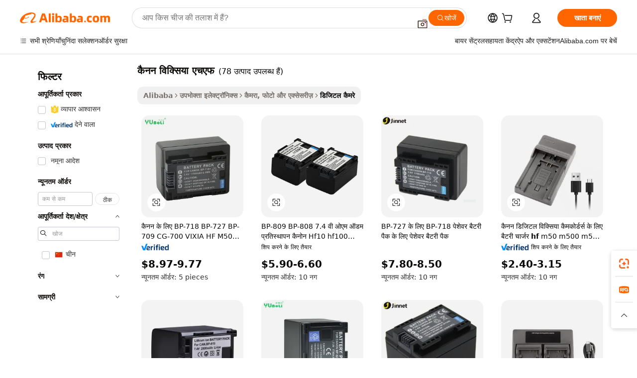

--- FILE ---
content_type: text/html;charset=UTF-8
request_url: https://hindi.alibaba.com/g/canon-vixia-hf_2.html
body_size: 80473
content:

<!-- screen_content -->

    <!-- tangram:5410 begin-->
    <!-- tangram:529998 begin-->
    
<!DOCTYPE html>
<html lang="hi" dir="ltr">
  <head>
        <script>
      window.__BB = {
        scene: window.__bb_scene || 'traffic-free-goods'
      };
      window.__BB.BB_CWV_IGNORE = {
          lcp_element: ['#icbu-buyer-pc-top-banner'],
          lcp_url: [],
        };
      window._timing = {}
      window._timing.first_start = Date.now();
      window.needLoginInspiration = Boolean(false);
      // 变量用于标记页面首次可见时间
      let firstVisibleTime = null;
      if (typeof document.hidden !== 'undefined') {
        // 页面首次加载时直接统计
        if (!document.hidden) {
          firstVisibleTime = Date.now();
          window.__BB_timex = 1
        } else {
          // 页面不可见时监听 visibilitychange 事件
          document.addEventListener('visibilitychange', () => {
            if (!document.hidden) {
              firstVisibleTime = Date.now();
              window.__BB_timex = firstVisibleTime - window.performance.timing.navigationStart
              window.__BB.firstVisibleTime = window.__BB_timex
              console.log("Page became visible after "+ window.__BB_timex + " ms");
            }
          }, { once: true });  // 确保只触发一次
        }
      } else {
        console.warn('Page Visibility API is not supported in this browser.');
      }
    </script>
        <meta name="data-spm" content="a2700">
        <meta name="aplus-xplug" content="NONE">
        <meta name="aplus-icbu-disable-umid" content="1">
        <meta name="google-translate-customization" content="9de59014edaf3b99-22e1cf3b5ca21786-g00bb439a5e9e5f8f-f">
    <meta name="yandex-verification" content="25a76ba8e4443bb3" />
    <meta name="msvalidate.01" content="E3FBF0E89B724C30844BF17C59608E8F" />
    <meta name="viewport" content="width=device-width, initial-scale=1.0, maximum-scale=5.0, user-scalable=yes">
        <link rel="preconnect" href="https://s.alicdn.com/" crossorigin>
    <link rel="dns-prefetch" href="https://s.alicdn.com">
                        <link rel="preload" href="https://s.alicdn.com/@g/alilog/??aplus_plugin_icbufront/index.js,mlog/aplus_v2.js" as="script">
        <link rel="preload" href="https://s.alicdn.com/@img/imgextra/i2/O1CN0153JdbU26g4bILVOyC_!!6000000007690-2-tps-418-58.png" as="image">
        <script>
            window.__APLUS_ABRATE__ = {
        perf_group: 'base64cached',
        scene: "traffic-free-goods",
      };
    </script>
    <meta name="aplus-mmstat-timeout" content="15000">
        <meta content="text/html; charset=utf-8" http-equiv="Content-Type">
          <title>मज़ा कैनन विक्सिया एचएफ रचनात्मक डिजाइनों के साथ</title>
      <meta name="keywords" content="canon camera,canon eos 90d,canon 5d mark iv">
      <meta name="description" content="अपने ब्रांड या घर पर निजी उपयोग के लिए आपूर्ति करने के लिए 0 पर कैनन विक्सिया एचएफ देखें। कीमतों की एक विस्तृत श्रृंखला में मज़ेदार और सरल डिज़ाइन के साथ कैनन विक्सिया एचएफ प्राप्त करें।">
            <meta name="pagetiming-rate" content="9">
      <meta name="pagetiming-resource-rate" content="4">
                    <link rel="canonical" href="https://hindi.alibaba.com/g/canon-vixia-hf_2.html">
                              <link rel="alternate" hreflang="fr" href="https://french.alibaba.com/g/canon-vixia-hf_2.html">
                  <link rel="alternate" hreflang="de" href="https://german.alibaba.com/g/canon-vixia-hf_2.html">
                  <link rel="alternate" hreflang="pt" href="https://portuguese.alibaba.com/g/canon-vixia-hf_2.html">
                  <link rel="alternate" hreflang="it" href="https://italian.alibaba.com/g/canon-vixia-hf_2.html">
                  <link rel="alternate" hreflang="es" href="https://spanish.alibaba.com/g/canon-vixia-hf_2.html">
                  <link rel="alternate" hreflang="ru" href="https://russian.alibaba.com/g/canon-vixia-hf_2.html">
                  <link rel="alternate" hreflang="ko" href="https://korean.alibaba.com/g/canon-vixia-hf_2.html">
                  <link rel="alternate" hreflang="ar" href="https://arabic.alibaba.com/g/canon-vixia-hf_2.html">
                  <link rel="alternate" hreflang="ja" href="https://japanese.alibaba.com/g/canon-vixia-hf_2.html">
                  <link rel="alternate" hreflang="tr" href="https://turkish.alibaba.com/g/canon-vixia-hf_2.html">
                  <link rel="alternate" hreflang="th" href="https://thai.alibaba.com/g/canon-vixia-hf_2.html">
                  <link rel="alternate" hreflang="vi" href="https://vietnamese.alibaba.com/g/canon-vixia-hf_2.html">
                  <link rel="alternate" hreflang="nl" href="https://dutch.alibaba.com/g/canon-vixia-hf_2.html">
                  <link rel="alternate" hreflang="he" href="https://hebrew.alibaba.com/g/canon-vixia-hf_2.html">
                  <link rel="alternate" hreflang="id" href="https://indonesian.alibaba.com/g/canon-vixia-hf_2.html">
                  <link rel="alternate" hreflang="hi" href="https://hindi.alibaba.com/g/canon-vixia-hf_2.html">
                  <link rel="alternate" hreflang="en" href="https://www.alibaba.com/showroom/canon-vixia-hf_2.html">
                  <link rel="alternate" hreflang="zh" href="https://chinese.alibaba.com/g/canon-vixia-hf_2.html">
                  <link rel="alternate" hreflang="x-default" href="https://www.alibaba.com/showroom/canon-vixia-hf_2.html">
                                        <script>
      // Aplus 配置自动打点
      var queue = window.goldlog_queue || (window.goldlog_queue = []);
      var tags = ["button", "a", "div", "span", "i", "svg", "input", "li", "tr"];
      queue.push(
        {
          action: 'goldlog.appendMetaInfo',
          arguments: [
            'aplus-auto-exp',
            [
              {
                logkey: '/sc.ug_msite.new_product_exp',
                cssSelector: '[data-spm-exp]',
                props: ["data-spm-exp"],
              },
              {
                logkey: '/sc.ug_pc.seolist_product_exp',
                cssSelector: '.traffic-card-gallery',
                props: ["data-spm-exp"],
              }
            ]
          ]
        }
      )
      queue.push({
        action: 'goldlog.setMetaInfo',
        arguments: ['aplus-auto-clk', JSON.stringify(tags.map(tag =>({
          "logkey": "/sc.ug_msite.new_product_clk",
          tag,
          "filter": "data-spm-clk",
          "props": ["data-spm-clk"]
        })))],
      });
    </script>
  </head>
  <div id="icbu-header"><div id="the-new-header" data-version="4.4.0" data-tnh-auto-exp="tnh-expose" data-scenes="search-products" style="position: relative;background-color: #fff;border-bottom: 1px solid #ddd;box-sizing: border-box; font-family:Inter,SF Pro Text,Roboto,Helvetica Neue,Helvetica,Tahoma,Arial,PingFang SC,Microsoft YaHei;"><div style="display: flex;align-items:center;height: 72px;min-width: 1200px;max-width: 1580px;margin: 0 auto;padding: 0 40px;box-sizing: border-box;"><img style="height: 29px; width: 209px;" src="https://s.alicdn.com/@img/imgextra/i2/O1CN0153JdbU26g4bILVOyC_!!6000000007690-2-tps-418-58.png" alt="" /></div><div style="min-width: 1200px;max-width: 1580px;margin: 0 auto;overflow: hidden;font-size: 14px;display: flex;justify-content: space-between;padding: 0 40px;box-sizing: border-box;"><div style="display: flex; align-items: center; justify-content: space-between"><div style="position: relative; height: 36px; padding: 0 28px 0 20px">All categories</div><div style="position: relative; height: 36px; padding-right: 28px">Featured selections</div><div style="position: relative; height: 36px">Trade Assurance</div></div><div style="display: flex; align-items: center; justify-content: space-between"><div style="position: relative; height: 36px; padding-right: 28px">Buyer Central</div><div style="position: relative; height: 36px; padding-right: 28px">Help Center</div><div style="position: relative; height: 36px; padding-right: 28px">Get the app</div><div style="position: relative; height: 36px">Become a supplier</div></div></div></div></div></div>
  <body data-spm="7724857" style="min-height: calc(100vh + 1px)"><script 
id="beacon-aplus"   
src="//s.alicdn.com/@g/alilog/??aplus_plugin_icbufront/index.js,mlog/aplus_v2.js"
exparams="aplus=async&userid=&aplus&ali_beacon_id=&ali_apache_id=&ali_apache_track=&ali_apache_tracktmp=&eagleeye_traceid=21032c0e17690250874292252e1189&ip=18%2e223%2e182%2e220&dmtrack_c={ali%5fresin%5ftrace%3dse%5frst%3dnull%7csp%5fviewtype%3dY%7cset%3d3%7cser%3d1007%7cpageId%3d8e675a2b27d443b8804b27af5cfda5bb%7cm%5fpageid%3dnull%7cpvmi%3d9cf41cc3f8284af3a6eee3c1c04d637b%7csek%5fsepd%3d%25E0%25A4%2595%25E0%25A5%2588%25E0%25A4%25A8%25E0%25A4%25A8%2b%25E0%25A4%25B5%25E0%25A4%25BF%25E0%25A4%2595%25E0%25A5%258D%25E0%25A4%25B8%25E0%25A4%25BF%25E0%25A4%25AF%25E0%25A4%25BE%2b%25E0%25A4%258F%25E0%25A4%259A%25E0%25A4%258F%25E0%25A4%25AB%7csek%3dcanon%2bvixia%2bhf%7cse%5fpn%3d2%7cp4pid%3d362975e9%2dbb29%2d4cef%2d8e3f%2d73ff3690a351%7csclkid%3dnull%7cforecast%5fpost%5fcate%3dnull%7cseo%5fnew%5fuser%5fflag%3dfalse%7ccategoryId%3d1909%7cseo%5fsearch%5fmodel%5fupgrade%5fv2%3d2025070801%7cseo%5fmodule%5fcard%5f20240624%3d202406242%7clong%5ftext%5fgoogle%5ftranslate%5fv2%3d2407142%7cseo%5fcontent%5ftd%5fbottom%5ftext%5fupdate%5fkey%3d2025070801%7cseo%5fsearch%5fmodel%5fupgrade%5fv3%3d2025072201%7cseo%5fsearch%5fmodel%5fmulti%5fupgrade%5fv3%3d2025081101%7cdamo%5falt%5freplace%3dnull%7cwap%5fcross%3d2007659%7cwap%5fcs%5faction%3d2005494%7cAPP%5fVisitor%5fActive%3d26705%7cseo%5fshowroom%5fgoods%5fmix%3d2005244%7cseo%5fdefault%5fcached%5flong%5ftext%5ffrom%5fnew%5fkeyword%5fstep%3d2024122502%7cshowroom%5fgeneral%5ftemplate%3d2005292%7cshowroom%5freview%3d20230308%7cwap%5fcs%5ftext%3dnull%7cstructured%5fdata%3d2025052702%7cseo%5fmulti%5fstyle%5ftext%5fupdate%3d2511181%7cpc%5fnew%5fheader%3dnull%7cseo%5fmeta%5fcate%5ftemplate%5fv1%3d2025042401%7cseo%5fmeta%5ftd%5fsearch%5fkeyword%5fstep%5fv1%3d2025040999%7cshowroom%5fft%5flong%5ftext%5fbaks%3d80802%7cAPP%5fGrowing%5fBuyer%5fHigh%5fIntent%5fActive%3d25488%7cshowroom%5fpc%5fv2019%3d2104%7cAPP%5fProspecting%5fBuyer%3d26712%7ccache%5fcontrol%3dnull%7cAPP%5fChurned%5fCore%5fBuyer%3d25463%7cseo%5fdefault%5fcached%5flong%5ftext%5fstep%3d24110802%7camp%5flighthouse%5fscore%5fimage%3d19657%7cseo%5fft%5ftranslate%5fgemini%3d25012003%7cwap%5fnode%5fssr%3d2015725%7cdataphant%5fopen%3d27030%7clongtext%5fmulti%5fstyle%5fexpand%5frussian%3d2510141%7cseo%5flongtext%5fgoogle%5fdata%5fsection%3d25021702%7cindustry%5fpopular%5ffloor%3dnull%7cwap%5fad%5fgoods%5fproduct%5finterval%3dnull%7cseo%5fgoods%5fbootom%5fwholesale%5flink%3dnull%7cseo%5fmiddle%5fwholesale%5flink%3d2486164%7cseo%5fkeyword%5faatest%3d16%7cft%5flong%5ftext%5fenpand%5fstep2%3d121602%7cseo%5fft%5flongtext%5fexpand%5fstep3%3d25012102%7cseo%5fwap%5fheadercard%3d2006288%7cAPP%5fChurned%5fInactive%5fVisitor%3d25496%7cAPP%5fGrowing%5fBuyer%5fHigh%5fIntent%5fInactive%3d25483%7cseo%5fmeta%5ftd%5fmulti%5fkey%3d2025061801%7ctop%5frecommend%5f20250120%3d202501201%7clongtext%5fmulti%5fstyle%5fexpand%5ffrench%5fcopy%3d25091802%7clongtext%5fmulti%5fstyle%5fexpand%5ffrench%5fcopy%5fcopy%3d25092502%7cseo%5ffloor%5fexp%3dnull%7cseo%5fshowroom%5falgo%5flink%3d17764%7cseo%5fmeta%5ftd%5faib%5fgeneral%5fkey%3d2025091900%7ccountry%5findustry%3d202311033%7cpc%5ffree%5fswitchtosearch%3d2020529%7cshowroom%5fft%5flong%5ftext%5fenpand%5fstep1%3d101102%7cseo%5fshowroom%5fnorel%3dnull%7cplp%5fstyle%5f25%5fpc%3d202505222%7cseo%5fggs%5flayer%3d10011%7cquery%5fmutil%5flang%5ftranslate%3d2025060300%7cAPP%5fChurned%5fBuyer%3d25468%7cstream%5frender%5fperf%5fopt%3d2309181%7cwap%5fgoods%3d2007383%7cseo%5fshowroom%5fsimilar%5f20240614%3d202406142%7cchinese%5fopen%3d6307%7cquery%5fgpt%5ftranslate%3d20240820%7cad%5fproduct%5finterval%3dnull%7camp%5fto%5fpwa%3d2007359%7cplp%5faib%5fmulti%5fai%5fmeta%3d20250401%7cwap%5fsupplier%5fcontent%3dnull%7cpc%5ffree%5frefactoring%3d20220315%7cAPP%5fGrowing%5fBuyer%5fInactive%3d25476%7csso%5foem%5ffloor%3dnull%7cseo%5fpc%5fnew%5fview%5f20240807%3d202408072%7cseo%5fbottom%5ftext%5fentity%5fkey%5fcopy%3d2025062400%7cstream%5frender%3d433763%7cseo%5fmodule%5fcard%5f20240424%3d202404241%7cseo%5ftitle%5freplace%5f20191226%3d5841%7clongtext%5fmulti%5fstyle%5fexpand%3d25090802%7cgoogleweblight%3d6516%7clighthouse%5fbase64%3dnull%7cAPP%5fProspecting%5fBuyer%5fActive%3d26719%7cad%5fgoods%5fproduct%5finterval%3dnull%7cseo%5fbottom%5fdeep%5fextend%5fkw%5fkey%3d2025071101%7clongtext%5fmulti%5fstyle%5fexpand%5fturkish%3d25102802%7cilink%5fuv%3d20240911%7cwap%5flist%5fwakeup%3d2005832%7ctpp%5fcrosslink%5fpc%3d20205311%7cseo%5ftop%5fbooth%3d18501%7cAPP%5fGrowing%5fBuyer%5fLess%5fActive%3d25472%7cseo%5fsearch%5fmodel%5fupgrade%5frank%3d2025092401%7cgoodslayer%3d7977%7cft%5flong%5ftext%5ftranslate%5fexpand%5fstep1%3d24110802%7cseo%5fheaderstyle%5ftraffic%5fkey%5fv1%3d2025072100%7ccrosslink%5fswitch%3d2008141%7cp4p%5foutline%3d20240328%7cseo%5fmeta%5ftd%5faib%5fv2%5fkey%3d2025091800%7crts%5fmulti%3d2008404%7cseo%5fad%5foptimization%5fkey%5fv2%3d2025072300%7cAPP%5fVisitor%5fLess%5fActive%3d26698%7cseo%5fsearch%5franker%5fid%3d2025112400%7cplp%5fstyle%5f25%3d202505192%7ccdn%5fvm%3d2007368%7cwap%5fad%5fproduct%5finterval%3dnull%7cseo%5fsearch%5fmodel%5fmulti%5fupgrade%5frank%3d2025092401%7cpc%5fcard%5fshare%3d2025081201%7cAPP%5fGrowing%5fBuyer%5fHigh%5fIntent%5fLess%5fActive%3d25478%7cgoods%5ftitle%5fsubstitute%3d9618%7cwap%5fscreen%5fexp%3d2025081400%7creact%5fheader%5ftest%3d202502182%7cpc%5fcs%5fcolor%3d2005788%7cshowroom%5fft%5flong%5ftext%5ftest%3d72502%7cone%5ftap%5flogin%5fABTest%3d202308153%7cseo%5fhyh%5fshow%5ftags%3d9867%7cplp%5fstructured%5fdata%3d2508182%7cguide%5fdelete%3d2008526%7cseo%5findustry%5ftemplate%3dnull%7cseo%5fmeta%5ftd%5fmulti%5fes%5fkey%3d2025073101%7cseo%5fshowroom%5fdata%5fmix%3d19888%7csso%5ftop%5franking%5ffloor%3d20031%7cseo%5ftd%5fdeep%5fupgrade%5fkey%5fv3%3d2025081101%7cwap%5fue%5fone%3d2025111401%7cshowroom%5fto%5frts%5flink%3d2008480%7ccountrysearch%5ftest%3dnull%7cshowroom%5flist%5fnew%5farrival%3d2811002%7cchannel%5famp%5fto%5fpwa%3d2008435%7cseo%5fmulti%5fstyles%5flong%5ftext%3d2503172%7cseo%5fmeta%5ftext%5fmutli%5fcate%5ftemplate%5fv1%3d2025080800%7cseo%5fdefault%5fcached%5fmutil%5flong%5ftext%5fstep%3d24110436%7cseo%5faction%5fpoint%5ftype%3d22823%7cseo%5faib%5ftd%5flaunch%5f20240828%5fcopy%3d202408282%7cseo%5fshowroom%5fwholesale%5flink%3dnull%7cseo%5fperf%5fimprove%3d2023999%7cseo%5fwap%5flist%5fbounce%5f01%3d2063%7cseo%5fwap%5flist%5fbounce%5f02%3d2128%7cAPP%5fGrowing%5fBuyer%5fActive%3d25489%7cvideolayer%3dnull%7cvideo%5fplay%3dnull%7cAPP%5fChurned%5fMember%5fInactive%3d25501%7cseo%5fgoogle%5fnew%5fstruct%3d438326%7cicbu%5falgo%5fp4p%5fseo%5fad%3d2025072300%7ctpp%5ftrace%3dseoKeyword%2dseoKeyword%5fv3%2dbase%2dORIGINAL}&pageid=12dfb6dc21033d7d1769025087&hn=ensearchweb033003061125%2erg%2dus%2deast%2eus68&asid=AQAAAAA/LnFpTyzMHwAAAAAqsfA0R7GGIQ==&treq=&tres=" async>
</script>
            <style>body{background-color:white;}.no-scrollbar.il-sticky.il-top-0.il-max-h-\[100vh\].il-w-\[200px\].il-flex-shrink-0.il-flex-grow-0.il-overflow-y-scroll{background-color:#FFF;padding-left:12px}</style>
                    <!-- tangram:530006 begin-->
<!--  -->
 <style>
   @keyframes il-spin {
     to {
       transform: rotate(360deg);
     }
   }
   @keyframes il-pulse {
     50% {
       opacity: 0.5;
     }
   }
   .traffic-card-gallery {display: flex;position: relative;flex-direction: column;justify-content: flex-start;border-radius: 0.5rem;background-color: #fff;padding: 0.5rem 0.5rem 1rem;overflow: hidden;font-size: 0.75rem;line-height: 1rem;}
   .traffic-card-list {display: flex;position: relative;flex-direction: row;justify-content: flex-start;border-bottom-width: 1px;background-color: #fff;padding: 1rem;height: 292px;overflow: hidden;font-size: 0.75rem;line-height: 1rem;}
   .product-price {
     b {
       font-size: 22px;
     }
   }
   .skel-loading {
       animation: il-pulse 2s cubic-bezier(0.4, 0, 0.6, 1) infinite;background-color: hsl(60, 4.8%, 95.9%);
   }
 </style>
<div id="first-cached-card">
  <div style="box-sizing:border-box;display: flex;position: absolute;left: 0;right: 0;margin: 0 auto;z-index: 1;min-width: 1200px;max-width: 1580px;padding: 0.75rem 3.25rem 0;pointer-events: none;">
    <!--页面左侧区域-->
    <div style="width: 200px;padding-top: 1rem;padding-left:12px; background-color: #fff;border-radius: 0.25rem">
      <div class="skel-loading" style="height: 1.5rem;width: 50%;border-radius: 0.25rem;"></div>
      <div style="margin-top: 1rem;margin-bottom: 1rem;">
        <div class="skel-loading" style="height: 1rem;width: calc(100% * 5 / 6);"></div>
        <div
          class="skel-loading"
          style="margin-top: 1rem;height: 1rem;width: calc(100% * 8 / 12);"
        ></div>
        <div class="skel-loading" style="margin-top: 1rem;height: 1rem;width: 75%;"></div>
        <div
          class="skel-loading"
          style="margin-top: 1rem;height: 1rem;width: calc(100% * 7 / 12);"
        ></div>
      </div>
      <div class="skel-loading" style="height: 1.5rem;width: 50%;border-radius: 0.25rem;"></div>
      <div style="margin-top: 1rem;margin-bottom: 1rem;">
        <div class="skel-loading" style="height: 1rem;width: calc(100% * 5 / 6);"></div>
        <div
          class="skel-loading"
          style="margin-top: 1rem;height: 1rem;width: calc(100% * 8 / 12);"
        ></div>
        <div class="skel-loading" style="margin-top: 1rem;height: 1rem;width: 75%;"></div>
        <div
          class="skel-loading"
          style="margin-top: 1rem;height: 1rem;width: calc(100% * 7 / 12);"
        ></div>
      </div>
      <div class="skel-loading" style="height: 1.5rem;width: 50%;border-radius: 0.25rem;"></div>
      <div style="margin-top: 1rem;margin-bottom: 1rem;">
        <div class="skel-loading" style="height: 1rem;width: calc(100% * 5 / 6);"></div>
        <div
          class="skel-loading"
          style="margin-top: 1rem;height: 1rem;width: calc(100% * 8 / 12);"
        ></div>
        <div class="skel-loading" style="margin-top: 1rem;height: 1rem;width: 75%;"></div>
        <div
          class="skel-loading"
          style="margin-top: 1rem;height: 1rem;width: calc(100% * 7 / 12);"
        ></div>
      </div>
      <div class="skel-loading" style="height: 1.5rem;width: 50%;border-radius: 0.25rem;"></div>
      <div style="margin-top: 1rem;margin-bottom: 1rem;">
        <div class="skel-loading" style="height: 1rem;width: calc(100% * 5 / 6);"></div>
        <div
          class="skel-loading"
          style="margin-top: 1rem;height: 1rem;width: calc(100% * 8 / 12);"
        ></div>
        <div class="skel-loading" style="margin-top: 1rem;height: 1rem;width: 75%;"></div>
        <div
          class="skel-loading"
          style="margin-top: 1rem;height: 1rem;width: calc(100% * 7 / 12);"
        ></div>
      </div>
      <div class="skel-loading" style="height: 1.5rem;width: 50%;border-radius: 0.25rem;"></div>
      <div style="margin-top: 1rem;margin-bottom: 1rem;">
        <div class="skel-loading" style="height: 1rem;width: calc(100% * 5 / 6);"></div>
        <div
          class="skel-loading"
          style="margin-top: 1rem;height: 1rem;width: calc(100% * 8 / 12);"
        ></div>
        <div class="skel-loading" style="margin-top: 1rem;height: 1rem;width: 75%;"></div>
        <div
          class="skel-loading"
          style="margin-top: 1rem;height: 1rem;width: calc(100% * 7 / 12);"
        ></div>
      </div>
      <div class="skel-loading" style="height: 1.5rem;width: 50%;border-radius: 0.25rem;"></div>
      <div style="margin-top: 1rem;margin-bottom: 1rem;">
        <div class="skel-loading" style="height: 1rem;width: calc(100% * 5 / 6);"></div>
        <div
          class="skel-loading"
          style="margin-top: 1rem;height: 1rem;width: calc(100% * 8 / 12);"
        ></div>
        <div class="skel-loading" style="margin-top: 1rem;height: 1rem;width: 75%;"></div>
        <div
          class="skel-loading"
          style="margin-top: 1rem;height: 1rem;width: calc(100% * 7 / 12);"
        ></div>
      </div>
    </div>
    <!--页面主体区域-->
    <div style="flex: 1 1 0%; overflow: hidden;padding: 0.5rem 0.5rem 0.5rem 1.5rem">
      <div style="height: 1.25rem;margin-bottom: 1rem;"></div>
      <!-- keywords -->
      <div style="margin-bottom: 1rem;height: 1.75rem;font-weight: 700;font-size: 1.25rem;line-height: 1.75rem;"></div>
      <!-- longtext -->
            <div style="width: calc(25% - 0.9rem);pointer-events: auto">
        <div class="traffic-card-gallery">
          <!-- ProductImage -->
          <a href="//www.alibaba.com/product-detail/BP-718-for-Canon-BP-727_1600470386235.html?from=SEO" target="_blank" style="position: relative;margin-bottom: 0.5rem;aspect-ratio: 1;overflow: hidden;border-radius: 0.5rem;">
            <div style="display: flex; overflow: hidden">
              <div style="position: relative;margin: 0;width: 100%;min-width: 0;flex-shrink: 0;flex-grow: 0;flex-basis: 100%;padding: 0;">
                <img style="position: relative; aspect-ratio: 1; width: 100%" src="[data-uri]" loading="eager" />
                <div style="position: absolute;left: 0;bottom: 0;right: 0;top: 0;background-color: #000;opacity: 0.05;"></div>
              </div>
            </div>
          </a>
          <div style="display: flex;flex: 1 1 0%;flex-direction: column;justify-content: space-between;">
            <div>
              <a class="skel-loading" style="margin-top: 0.5rem;display:inline-block;width:100%;height:1rem;" href="//www.alibaba.com/product-detail/BP-718-for-Canon-BP-727_1600470386235.html" target="_blank"></a>
              <a class="skel-loading" style="margin-top: 0.125rem;display:inline-block;width:100%;height:1rem;" href="//www.alibaba.com/product-detail/BP-718-for-Canon-BP-727_1600470386235.html" target="_blank"></a>
              <div class="skel-loading" style="margin-top: 0.25rem;height:1.625rem;width:75%"></div>
              <div class="skel-loading" style="margin-top: 0.5rem;height: 1rem;width:50%"></div>
              <div class="skel-loading" style="margin-top:0.25rem;height:1rem;width:25%"></div>
            </div>
          </div>

        </div>
      </div>

    </div>
  </div>
</div>
<!-- tangram:530006 end-->
            <style>.component-left-filter-callback{display:flex;position:relative;margin-top:10px;height:1200px}.component-left-filter-callback img{width:200px}.component-left-filter-callback i{position:absolute;top:5%;left:50%}.related-search-wrapper{padding:.5rem;--tw-bg-opacity: 1;background-color:#fff;background-color:rgba(255,255,255,var(--tw-bg-opacity, 1));border-width:1px;border-color:var(--input)}.related-search-wrapper .related-search-box{margin:12px 16px}.related-search-wrapper .related-search-box .related-search-title{display:inline;float:start;color:#666;word-wrap:break-word;margin-right:12px;width:13%}.related-search-wrapper .related-search-box .related-search-content{display:flex;flex-wrap:wrap}.related-search-wrapper .related-search-box .related-search-content .related-search-link{margin-right:12px;width:23%;overflow:hidden;color:#666;text-overflow:ellipsis;white-space:nowrap}.product-title img{margin-right:.5rem;display:inline-block;height:1rem;vertical-align:sub}.product-price b{font-size:22px}.similar-icon{position:absolute;bottom:12px;z-index:2;right:12px}.rfq-card{display:inline-block;position:relative;box-sizing:border-box;margin-bottom:36px}.rfq-card .rfq-card-content{display:flex;position:relative;flex-direction:column;align-items:flex-start;background-size:cover;background-color:#fff;padding:12px;width:100%;height:100%}.rfq-card .rfq-card-content .rfq-card-icon{margin-top:50px}.rfq-card .rfq-card-content .rfq-card-icon img{width:45px}.rfq-card .rfq-card-content .rfq-card-top-title{margin-top:14px;color:#222;font-weight:400;font-size:16px}.rfq-card .rfq-card-content .rfq-card-title{margin-top:24px;color:#333;font-weight:800;font-size:20px}.rfq-card .rfq-card-content .rfq-card-input-box{margin-top:24px;width:100%}.rfq-card .rfq-card-content .rfq-card-input-box textarea{box-sizing:border-box;border:1px solid #ddd;border-radius:4px;background-color:#fff;padding:9px 12px;width:100%;height:88px;resize:none;color:#666;font-weight:400;font-size:13px;font-family:inherit}.rfq-card .rfq-card-content .rfq-card-button{margin-top:24px;border:1px solid #666;border-radius:16px;background-color:#fff;width:67%;color:#000;font-weight:700;font-size:14px;line-height:30px;text-align:center}[data-modulename^=ProductList-] div{contain-intrinsic-size:auto 500px}.traffic-card-gallery:hover{--tw-shadow: 0px 2px 6px 2px rgba(0,0,0,.12157);--tw-shadow-colored: 0px 2px 6px 2px var(--tw-shadow-color);box-shadow:0 0 #0000,0 0 #0000,0 2px 6px 2px #0000001f;box-shadow:var(--tw-ring-offset-shadow, 0 0 rgba(0,0,0,0)),var(--tw-ring-shadow, 0 0 rgba(0,0,0,0)),var(--tw-shadow);z-index:10}.traffic-card-gallery{position:relative;display:flex;flex-direction:column;justify-content:flex-start;overflow:hidden;border-radius:.75rem;--tw-bg-opacity: 1;background-color:#fff;background-color:rgba(255,255,255,var(--tw-bg-opacity, 1));padding:.5rem;font-size:.75rem;line-height:1rem}.traffic-card-list{position:relative;display:flex;height:292px;flex-direction:row;justify-content:flex-start;overflow:hidden;border-bottom-width:1px;--tw-bg-opacity: 1;background-color:#fff;background-color:rgba(255,255,255,var(--tw-bg-opacity, 1));padding:1rem;font-size:.75rem;line-height:1rem}.traffic-card-g-industry:hover{--tw-shadow: 0 0 10px rgba(0,0,0,.1);--tw-shadow-colored: 0 0 10px var(--tw-shadow-color);box-shadow:0 0 #0000,0 0 #0000,0 0 10px #0000001a;box-shadow:var(--tw-ring-offset-shadow, 0 0 rgba(0,0,0,0)),var(--tw-ring-shadow, 0 0 rgba(0,0,0,0)),var(--tw-shadow)}.traffic-card-g-industry{position:relative;border-radius:var(--radius);--tw-bg-opacity: 1;background-color:#fff;background-color:rgba(255,255,255,var(--tw-bg-opacity, 1));padding:1.25rem .75rem .75rem;font-size:.875rem;line-height:1.25rem}.module-filter-section-wrapper{max-height:none!important;overflow-x:hidden}*,:before,:after{--tw-border-spacing-x: 0;--tw-border-spacing-y: 0;--tw-translate-x: 0;--tw-translate-y: 0;--tw-rotate: 0;--tw-skew-x: 0;--tw-skew-y: 0;--tw-scale-x: 1;--tw-scale-y: 1;--tw-pan-x: ;--tw-pan-y: ;--tw-pinch-zoom: ;--tw-scroll-snap-strictness: proximity;--tw-gradient-from-position: ;--tw-gradient-via-position: ;--tw-gradient-to-position: ;--tw-ordinal: ;--tw-slashed-zero: ;--tw-numeric-figure: ;--tw-numeric-spacing: ;--tw-numeric-fraction: ;--tw-ring-inset: ;--tw-ring-offset-width: 0px;--tw-ring-offset-color: #fff;--tw-ring-color: rgba(59, 130, 246, .5);--tw-ring-offset-shadow: 0 0 rgba(0,0,0,0);--tw-ring-shadow: 0 0 rgba(0,0,0,0);--tw-shadow: 0 0 rgba(0,0,0,0);--tw-shadow-colored: 0 0 rgba(0,0,0,0);--tw-blur: ;--tw-brightness: ;--tw-contrast: ;--tw-grayscale: ;--tw-hue-rotate: ;--tw-invert: ;--tw-saturate: ;--tw-sepia: ;--tw-drop-shadow: ;--tw-backdrop-blur: ;--tw-backdrop-brightness: ;--tw-backdrop-contrast: ;--tw-backdrop-grayscale: ;--tw-backdrop-hue-rotate: ;--tw-backdrop-invert: ;--tw-backdrop-opacity: ;--tw-backdrop-saturate: ;--tw-backdrop-sepia: ;--tw-contain-size: ;--tw-contain-layout: ;--tw-contain-paint: ;--tw-contain-style: }::backdrop{--tw-border-spacing-x: 0;--tw-border-spacing-y: 0;--tw-translate-x: 0;--tw-translate-y: 0;--tw-rotate: 0;--tw-skew-x: 0;--tw-skew-y: 0;--tw-scale-x: 1;--tw-scale-y: 1;--tw-pan-x: ;--tw-pan-y: ;--tw-pinch-zoom: ;--tw-scroll-snap-strictness: proximity;--tw-gradient-from-position: ;--tw-gradient-via-position: ;--tw-gradient-to-position: ;--tw-ordinal: ;--tw-slashed-zero: ;--tw-numeric-figure: ;--tw-numeric-spacing: ;--tw-numeric-fraction: ;--tw-ring-inset: ;--tw-ring-offset-width: 0px;--tw-ring-offset-color: #fff;--tw-ring-color: rgba(59, 130, 246, .5);--tw-ring-offset-shadow: 0 0 rgba(0,0,0,0);--tw-ring-shadow: 0 0 rgba(0,0,0,0);--tw-shadow: 0 0 rgba(0,0,0,0);--tw-shadow-colored: 0 0 rgba(0,0,0,0);--tw-blur: ;--tw-brightness: ;--tw-contrast: ;--tw-grayscale: ;--tw-hue-rotate: ;--tw-invert: ;--tw-saturate: ;--tw-sepia: ;--tw-drop-shadow: ;--tw-backdrop-blur: ;--tw-backdrop-brightness: ;--tw-backdrop-contrast: ;--tw-backdrop-grayscale: ;--tw-backdrop-hue-rotate: ;--tw-backdrop-invert: ;--tw-backdrop-opacity: ;--tw-backdrop-saturate: ;--tw-backdrop-sepia: ;--tw-contain-size: ;--tw-contain-layout: ;--tw-contain-paint: ;--tw-contain-style: }*,:before,:after{box-sizing:border-box;border-width:0;border-style:solid;border-color:#e5e7eb}:before,:after{--tw-content: ""}html,:host{line-height:1.5;-webkit-text-size-adjust:100%;-moz-tab-size:4;-o-tab-size:4;tab-size:4;font-family:ui-sans-serif,system-ui,-apple-system,Segoe UI,Roboto,Ubuntu,Cantarell,Noto Sans,sans-serif,"Apple Color Emoji","Segoe UI Emoji",Segoe UI Symbol,"Noto Color Emoji";font-feature-settings:normal;font-variation-settings:normal;-webkit-tap-highlight-color:transparent}body{margin:0;line-height:inherit}hr{height:0;color:inherit;border-top-width:1px}abbr:where([title]){text-decoration:underline;-webkit-text-decoration:underline dotted;text-decoration:underline dotted}h1,h2,h3,h4,h5,h6{font-size:inherit;font-weight:inherit}a{color:inherit;text-decoration:inherit}b,strong{font-weight:bolder}code,kbd,samp,pre{font-family:ui-monospace,SFMono-Regular,Menlo,Monaco,Consolas,Liberation Mono,Courier New,monospace;font-feature-settings:normal;font-variation-settings:normal;font-size:1em}small{font-size:80%}sub,sup{font-size:75%;line-height:0;position:relative;vertical-align:baseline}sub{bottom:-.25em}sup{top:-.5em}table{text-indent:0;border-color:inherit;border-collapse:collapse}button,input,optgroup,select,textarea{font-family:inherit;font-feature-settings:inherit;font-variation-settings:inherit;font-size:100%;font-weight:inherit;line-height:inherit;letter-spacing:inherit;color:inherit;margin:0;padding:0}button,select{text-transform:none}button,input:where([type=button]),input:where([type=reset]),input:where([type=submit]){-webkit-appearance:button;background-color:transparent;background-image:none}:-moz-focusring{outline:auto}:-moz-ui-invalid{box-shadow:none}progress{vertical-align:baseline}::-webkit-inner-spin-button,::-webkit-outer-spin-button{height:auto}[type=search]{-webkit-appearance:textfield;outline-offset:-2px}::-webkit-search-decoration{-webkit-appearance:none}::-webkit-file-upload-button{-webkit-appearance:button;font:inherit}summary{display:list-item}blockquote,dl,dd,h1,h2,h3,h4,h5,h6,hr,figure,p,pre{margin:0}fieldset{margin:0;padding:0}legend{padding:0}ol,ul,menu{list-style:none;margin:0;padding:0}dialog{padding:0}textarea{resize:vertical}input::-moz-placeholder,textarea::-moz-placeholder{opacity:1;color:#9ca3af}input::placeholder,textarea::placeholder{opacity:1;color:#9ca3af}button,[role=button]{cursor:pointer}:disabled{cursor:default}img,svg,video,canvas,audio,iframe,embed,object{display:block;vertical-align:middle}img,video{max-width:100%;height:auto}[hidden]:where(:not([hidden=until-found])){display:none}:root{--background: hsl(0, 0%, 100%);--foreground: hsl(20, 14.3%, 4.1%);--card: hsl(0, 0%, 100%);--card-foreground: hsl(20, 14.3%, 4.1%);--popover: hsl(0, 0%, 100%);--popover-foreground: hsl(20, 14.3%, 4.1%);--primary: hsl(24, 100%, 50%);--primary-foreground: hsl(60, 9.1%, 97.8%);--secondary: hsl(60, 4.8%, 95.9%);--secondary-foreground: #333;--muted: hsl(60, 4.8%, 95.9%);--muted-foreground: hsl(25, 5.3%, 44.7%);--accent: hsl(60, 4.8%, 95.9%);--accent-foreground: hsl(24, 9.8%, 10%);--destructive: hsl(0, 84.2%, 60.2%);--destructive-foreground: hsl(60, 9.1%, 97.8%);--border: hsl(20, 5.9%, 90%);--input: hsl(20, 5.9%, 90%);--ring: hsl(24.6, 95%, 53.1%);--radius: 1rem}.dark{--background: hsl(20, 14.3%, 4.1%);--foreground: hsl(60, 9.1%, 97.8%);--card: hsl(20, 14.3%, 4.1%);--card-foreground: hsl(60, 9.1%, 97.8%);--popover: hsl(20, 14.3%, 4.1%);--popover-foreground: hsl(60, 9.1%, 97.8%);--primary: hsl(20.5, 90.2%, 48.2%);--primary-foreground: hsl(60, 9.1%, 97.8%);--secondary: hsl(12, 6.5%, 15.1%);--secondary-foreground: hsl(60, 9.1%, 97.8%);--muted: hsl(12, 6.5%, 15.1%);--muted-foreground: hsl(24, 5.4%, 63.9%);--accent: hsl(12, 6.5%, 15.1%);--accent-foreground: hsl(60, 9.1%, 97.8%);--destructive: hsl(0, 72.2%, 50.6%);--destructive-foreground: hsl(60, 9.1%, 97.8%);--border: hsl(12, 6.5%, 15.1%);--input: hsl(12, 6.5%, 15.1%);--ring: hsl(20.5, 90.2%, 48.2%)}*{border-color:#e7e5e4;border-color:var(--border)}body{background-color:#fff;background-color:var(--background);color:#0c0a09;color:var(--foreground)}.il-sr-only{position:absolute;width:1px;height:1px;padding:0;margin:-1px;overflow:hidden;clip:rect(0,0,0,0);white-space:nowrap;border-width:0}.il-invisible{visibility:hidden}.il-fixed{position:fixed}.il-absolute{position:absolute}.il-relative{position:relative}.il-sticky{position:sticky}.il-inset-0{inset:0}.il--bottom-12{bottom:-3rem}.il--top-12{top:-3rem}.il-bottom-0{bottom:0}.il-bottom-2{bottom:.5rem}.il-bottom-3{bottom:.75rem}.il-bottom-4{bottom:1rem}.il-end-0{right:0}.il-end-2{right:.5rem}.il-end-3{right:.75rem}.il-end-4{right:1rem}.il-left-0{left:0}.il-left-3{left:.75rem}.il-right-0{right:0}.il-right-2{right:.5rem}.il-right-3{right:.75rem}.il-start-0{left:0}.il-start-1\/2{left:50%}.il-start-2{left:.5rem}.il-start-3{left:.75rem}.il-start-\[50\%\]{left:50%}.il-top-0{top:0}.il-top-1\/2{top:50%}.il-top-16{top:4rem}.il-top-4{top:1rem}.il-top-\[50\%\]{top:50%}.il-z-10{z-index:10}.il-z-50{z-index:50}.il-z-\[9999\]{z-index:9999}.il-col-span-4{grid-column:span 4 / span 4}.il-m-0{margin:0}.il-m-3{margin:.75rem}.il-m-auto{margin:auto}.il-mx-auto{margin-left:auto;margin-right:auto}.il-my-3{margin-top:.75rem;margin-bottom:.75rem}.il-my-5{margin-top:1.25rem;margin-bottom:1.25rem}.il-my-auto{margin-top:auto;margin-bottom:auto}.\!il-mb-4{margin-bottom:1rem!important}.il--mt-4{margin-top:-1rem}.il-mb-0{margin-bottom:0}.il-mb-1{margin-bottom:.25rem}.il-mb-2{margin-bottom:.5rem}.il-mb-3{margin-bottom:.75rem}.il-mb-4{margin-bottom:1rem}.il-mb-5{margin-bottom:1.25rem}.il-mb-6{margin-bottom:1.5rem}.il-mb-8{margin-bottom:2rem}.il-mb-\[-0\.75rem\]{margin-bottom:-.75rem}.il-mb-\[0\.125rem\]{margin-bottom:.125rem}.il-me-1{margin-right:.25rem}.il-me-2{margin-right:.5rem}.il-me-3{margin-right:.75rem}.il-me-auto{margin-right:auto}.il-mr-1{margin-right:.25rem}.il-mr-2{margin-right:.5rem}.il-ms-1{margin-left:.25rem}.il-ms-4{margin-left:1rem}.il-ms-5{margin-left:1.25rem}.il-ms-8{margin-left:2rem}.il-ms-\[\.375rem\]{margin-left:.375rem}.il-ms-auto{margin-left:auto}.il-mt-0{margin-top:0}.il-mt-0\.5{margin-top:.125rem}.il-mt-1{margin-top:.25rem}.il-mt-2{margin-top:.5rem}.il-mt-3{margin-top:.75rem}.il-mt-4{margin-top:1rem}.il-mt-6{margin-top:1.5rem}.il-line-clamp-1{overflow:hidden;display:-webkit-box;-webkit-box-orient:vertical;-webkit-line-clamp:1}.il-line-clamp-2{overflow:hidden;display:-webkit-box;-webkit-box-orient:vertical;-webkit-line-clamp:2}.il-line-clamp-6{overflow:hidden;display:-webkit-box;-webkit-box-orient:vertical;-webkit-line-clamp:6}.il-inline-block{display:inline-block}.il-inline{display:inline}.il-flex{display:flex}.il-inline-flex{display:inline-flex}.il-grid{display:grid}.il-aspect-square{aspect-ratio:1 / 1}.il-size-5{width:1.25rem;height:1.25rem}.il-h-1{height:.25rem}.il-h-10{height:2.5rem}.il-h-11{height:2.75rem}.il-h-20{height:5rem}.il-h-24{height:6rem}.il-h-3\.5{height:.875rem}.il-h-4{height:1rem}.il-h-40{height:10rem}.il-h-6{height:1.5rem}.il-h-8{height:2rem}.il-h-9{height:2.25rem}.il-h-\[150px\]{height:150px}.il-h-\[152px\]{height:152px}.il-h-\[18\.25rem\]{height:18.25rem}.il-h-\[292px\]{height:292px}.il-h-\[600px\]{height:600px}.il-h-auto{height:auto}.il-h-fit{height:-moz-fit-content;height:fit-content}.il-h-full{height:100%}.il-h-screen{height:100vh}.il-max-h-\[100vh\]{max-height:100vh}.il-w-1\/2{width:50%}.il-w-10{width:2.5rem}.il-w-10\/12{width:83.333333%}.il-w-4{width:1rem}.il-w-6{width:1.5rem}.il-w-64{width:16rem}.il-w-7\/12{width:58.333333%}.il-w-72{width:18rem}.il-w-8{width:2rem}.il-w-8\/12{width:66.666667%}.il-w-9{width:2.25rem}.il-w-9\/12{width:75%}.il-w-\[200px\]{width:200px}.il-w-\[84px\]{width:84px}.il-w-fit{width:-moz-fit-content;width:fit-content}.il-w-full{width:100%}.il-w-screen{width:100vw}.il-min-w-0{min-width:0px}.il-min-w-3{min-width:.75rem}.il-min-w-\[1200px\]{min-width:1200px}.il-max-w-\[1000px\]{max-width:1000px}.il-max-w-\[1580px\]{max-width:1580px}.il-max-w-full{max-width:100%}.il-max-w-lg{max-width:32rem}.il-flex-1{flex:1 1 0%}.il-flex-shrink-0,.il-shrink-0{flex-shrink:0}.il-flex-grow-0,.il-grow-0{flex-grow:0}.il-basis-24{flex-basis:6rem}.il-basis-full{flex-basis:100%}.il-origin-\[--radix-tooltip-content-transform-origin\]{transform-origin:var(--radix-tooltip-content-transform-origin)}.il--translate-x-1\/2{--tw-translate-x: -50%;transform:translate(-50%,var(--tw-translate-y)) rotate(var(--tw-rotate)) skew(var(--tw-skew-x)) skewY(var(--tw-skew-y)) scaleX(var(--tw-scale-x)) scaleY(var(--tw-scale-y));transform:translate(var(--tw-translate-x),var(--tw-translate-y)) rotate(var(--tw-rotate)) skew(var(--tw-skew-x)) skewY(var(--tw-skew-y)) scaleX(var(--tw-scale-x)) scaleY(var(--tw-scale-y))}.il--translate-y-1\/2{--tw-translate-y: -50%;transform:translate(var(--tw-translate-x),-50%) rotate(var(--tw-rotate)) skew(var(--tw-skew-x)) skewY(var(--tw-skew-y)) scaleX(var(--tw-scale-x)) scaleY(var(--tw-scale-y));transform:translate(var(--tw-translate-x),var(--tw-translate-y)) rotate(var(--tw-rotate)) skew(var(--tw-skew-x)) skewY(var(--tw-skew-y)) scaleX(var(--tw-scale-x)) scaleY(var(--tw-scale-y))}.il-translate-x-\[-50\%\]{--tw-translate-x: -50%;transform:translate(-50%,var(--tw-translate-y)) rotate(var(--tw-rotate)) skew(var(--tw-skew-x)) skewY(var(--tw-skew-y)) scaleX(var(--tw-scale-x)) scaleY(var(--tw-scale-y));transform:translate(var(--tw-translate-x),var(--tw-translate-y)) rotate(var(--tw-rotate)) skew(var(--tw-skew-x)) skewY(var(--tw-skew-y)) scaleX(var(--tw-scale-x)) scaleY(var(--tw-scale-y))}.il-translate-y-\[-50\%\]{--tw-translate-y: -50%;transform:translate(var(--tw-translate-x),-50%) rotate(var(--tw-rotate)) skew(var(--tw-skew-x)) skewY(var(--tw-skew-y)) scaleX(var(--tw-scale-x)) scaleY(var(--tw-scale-y));transform:translate(var(--tw-translate-x),var(--tw-translate-y)) rotate(var(--tw-rotate)) skew(var(--tw-skew-x)) skewY(var(--tw-skew-y)) scaleX(var(--tw-scale-x)) scaleY(var(--tw-scale-y))}.il-rotate-90{--tw-rotate: 90deg;transform:translate(var(--tw-translate-x),var(--tw-translate-y)) rotate(90deg) skew(var(--tw-skew-x)) skewY(var(--tw-skew-y)) scaleX(var(--tw-scale-x)) scaleY(var(--tw-scale-y));transform:translate(var(--tw-translate-x),var(--tw-translate-y)) rotate(var(--tw-rotate)) skew(var(--tw-skew-x)) skewY(var(--tw-skew-y)) scaleX(var(--tw-scale-x)) scaleY(var(--tw-scale-y))}@keyframes il-pulse{50%{opacity:.5}}.il-animate-pulse{animation:il-pulse 2s cubic-bezier(.4,0,.6,1) infinite}@keyframes il-spin{to{transform:rotate(360deg)}}.il-animate-spin{animation:il-spin 1s linear infinite}.il-cursor-pointer{cursor:pointer}.il-list-disc{list-style-type:disc}.il-grid-cols-2{grid-template-columns:repeat(2,minmax(0,1fr))}.il-grid-cols-4{grid-template-columns:repeat(4,minmax(0,1fr))}.il-flex-row{flex-direction:row}.il-flex-col{flex-direction:column}.il-flex-col-reverse{flex-direction:column-reverse}.il-flex-wrap{flex-wrap:wrap}.il-flex-nowrap{flex-wrap:nowrap}.il-items-start{align-items:flex-start}.il-items-center{align-items:center}.il-items-baseline{align-items:baseline}.il-justify-start{justify-content:flex-start}.il-justify-end{justify-content:flex-end}.il-justify-center{justify-content:center}.il-justify-between{justify-content:space-between}.il-gap-1{gap:.25rem}.il-gap-1\.5{gap:.375rem}.il-gap-10{gap:2.5rem}.il-gap-2{gap:.5rem}.il-gap-3{gap:.75rem}.il-gap-4{gap:1rem}.il-gap-8{gap:2rem}.il-gap-\[\.0938rem\]{gap:.0938rem}.il-gap-\[\.375rem\]{gap:.375rem}.il-gap-\[0\.125rem\]{gap:.125rem}.\!il-gap-x-5{-moz-column-gap:1.25rem!important;column-gap:1.25rem!important}.\!il-gap-y-5{row-gap:1.25rem!important}.il-space-y-1\.5>:not([hidden])~:not([hidden]){--tw-space-y-reverse: 0;margin-top:calc(.375rem * (1 - var(--tw-space-y-reverse)));margin-top:.375rem;margin-top:calc(.375rem * calc(1 - var(--tw-space-y-reverse)));margin-bottom:0rem;margin-bottom:calc(.375rem * var(--tw-space-y-reverse))}.il-space-y-4>:not([hidden])~:not([hidden]){--tw-space-y-reverse: 0;margin-top:calc(1rem * (1 - var(--tw-space-y-reverse)));margin-top:1rem;margin-top:calc(1rem * calc(1 - var(--tw-space-y-reverse)));margin-bottom:0rem;margin-bottom:calc(1rem * var(--tw-space-y-reverse))}.il-overflow-hidden{overflow:hidden}.il-overflow-y-auto{overflow-y:auto}.il-overflow-y-scroll{overflow-y:scroll}.il-truncate{overflow:hidden;text-overflow:ellipsis;white-space:nowrap}.il-text-ellipsis{text-overflow:ellipsis}.il-whitespace-normal{white-space:normal}.il-whitespace-nowrap{white-space:nowrap}.il-break-normal{word-wrap:normal;word-break:normal}.il-break-words{word-wrap:break-word}.il-break-all{word-break:break-all}.il-rounded{border-radius:.25rem}.il-rounded-2xl{border-radius:1rem}.il-rounded-\[0\.5rem\]{border-radius:.5rem}.il-rounded-\[1\.25rem\]{border-radius:1.25rem}.il-rounded-full{border-radius:9999px}.il-rounded-lg{border-radius:1rem;border-radius:var(--radius)}.il-rounded-md{border-radius:calc(1rem - 2px);border-radius:calc(var(--radius) - 2px)}.il-rounded-sm{border-radius:calc(1rem - 4px);border-radius:calc(var(--radius) - 4px)}.il-rounded-xl{border-radius:.75rem}.il-border,.il-border-\[1px\]{border-width:1px}.il-border-b,.il-border-b-\[1px\]{border-bottom-width:1px}.il-border-solid{border-style:solid}.il-border-none{border-style:none}.il-border-\[\#222\]{--tw-border-opacity: 1;border-color:#222;border-color:rgba(34,34,34,var(--tw-border-opacity, 1))}.il-border-\[\#DDD\]{--tw-border-opacity: 1;border-color:#ddd;border-color:rgba(221,221,221,var(--tw-border-opacity, 1))}.il-border-foreground{border-color:#0c0a09;border-color:var(--foreground)}.il-border-input{border-color:#e7e5e4;border-color:var(--input)}.il-bg-\[\#F8F8F8\]{--tw-bg-opacity: 1;background-color:#f8f8f8;background-color:rgba(248,248,248,var(--tw-bg-opacity, 1))}.il-bg-\[\#d9d9d963\]{background-color:#d9d9d963}.il-bg-accent{background-color:#f5f5f4;background-color:var(--accent)}.il-bg-background{background-color:#fff;background-color:var(--background)}.il-bg-black{--tw-bg-opacity: 1;background-color:#000;background-color:rgba(0,0,0,var(--tw-bg-opacity, 1))}.il-bg-black\/80{background-color:#000c}.il-bg-destructive{background-color:#ef4444;background-color:var(--destructive)}.il-bg-gray-300{--tw-bg-opacity: 1;background-color:#d1d5db;background-color:rgba(209,213,219,var(--tw-bg-opacity, 1))}.il-bg-muted{background-color:#f5f5f4;background-color:var(--muted)}.il-bg-orange-500{--tw-bg-opacity: 1;background-color:#f97316;background-color:rgba(249,115,22,var(--tw-bg-opacity, 1))}.il-bg-popover{background-color:#fff;background-color:var(--popover)}.il-bg-primary{background-color:#f60;background-color:var(--primary)}.il-bg-secondary{background-color:#f5f5f4;background-color:var(--secondary)}.il-bg-transparent{background-color:transparent}.il-bg-white{--tw-bg-opacity: 1;background-color:#fff;background-color:rgba(255,255,255,var(--tw-bg-opacity, 1))}.il-bg-opacity-80{--tw-bg-opacity: .8}.il-bg-cover{background-size:cover}.il-bg-no-repeat{background-repeat:no-repeat}.il-fill-black{fill:#000}.il-object-cover{-o-object-fit:cover;object-fit:cover}.il-p-0{padding:0}.il-p-1{padding:.25rem}.il-p-2{padding:.5rem}.il-p-3{padding:.75rem}.il-p-4{padding:1rem}.il-p-5{padding:1.25rem}.il-p-6{padding:1.5rem}.il-px-2{padding-left:.5rem;padding-right:.5rem}.il-px-3{padding-left:.75rem;padding-right:.75rem}.il-py-0\.5{padding-top:.125rem;padding-bottom:.125rem}.il-py-1\.5{padding-top:.375rem;padding-bottom:.375rem}.il-py-10{padding-top:2.5rem;padding-bottom:2.5rem}.il-py-2{padding-top:.5rem;padding-bottom:.5rem}.il-py-3{padding-top:.75rem;padding-bottom:.75rem}.il-pb-0{padding-bottom:0}.il-pb-3{padding-bottom:.75rem}.il-pb-4{padding-bottom:1rem}.il-pb-8{padding-bottom:2rem}.il-pe-0{padding-right:0}.il-pe-2{padding-right:.5rem}.il-pe-3{padding-right:.75rem}.il-pe-4{padding-right:1rem}.il-pe-6{padding-right:1.5rem}.il-pe-8{padding-right:2rem}.il-pe-\[12px\]{padding-right:12px}.il-pe-\[3\.25rem\]{padding-right:3.25rem}.il-pl-4{padding-left:1rem}.il-ps-0{padding-left:0}.il-ps-2{padding-left:.5rem}.il-ps-3{padding-left:.75rem}.il-ps-4{padding-left:1rem}.il-ps-6{padding-left:1.5rem}.il-ps-8{padding-left:2rem}.il-ps-\[12px\]{padding-left:12px}.il-ps-\[3\.25rem\]{padding-left:3.25rem}.il-pt-10{padding-top:2.5rem}.il-pt-4{padding-top:1rem}.il-pt-5{padding-top:1.25rem}.il-pt-6{padding-top:1.5rem}.il-pt-7{padding-top:1.75rem}.il-text-center{text-align:center}.il-text-start{text-align:left}.il-text-2xl{font-size:1.5rem;line-height:2rem}.il-text-base{font-size:1rem;line-height:1.5rem}.il-text-lg{font-size:1.125rem;line-height:1.75rem}.il-text-sm{font-size:.875rem;line-height:1.25rem}.il-text-xl{font-size:1.25rem;line-height:1.75rem}.il-text-xs{font-size:.75rem;line-height:1rem}.il-font-\[600\]{font-weight:600}.il-font-bold{font-weight:700}.il-font-medium{font-weight:500}.il-font-normal{font-weight:400}.il-font-semibold{font-weight:600}.il-leading-3{line-height:.75rem}.il-leading-4{line-height:1rem}.il-leading-\[1\.43\]{line-height:1.43}.il-leading-\[18px\]{line-height:18px}.il-leading-\[26px\]{line-height:26px}.il-leading-none{line-height:1}.il-tracking-tight{letter-spacing:-.025em}.il-text-\[\#00820D\]{--tw-text-opacity: 1;color:#00820d;color:rgba(0,130,13,var(--tw-text-opacity, 1))}.il-text-\[\#222\]{--tw-text-opacity: 1;color:#222;color:rgba(34,34,34,var(--tw-text-opacity, 1))}.il-text-\[\#444\]{--tw-text-opacity: 1;color:#444;color:rgba(68,68,68,var(--tw-text-opacity, 1))}.il-text-\[\#4B1D1F\]{--tw-text-opacity: 1;color:#4b1d1f;color:rgba(75,29,31,var(--tw-text-opacity, 1))}.il-text-\[\#767676\]{--tw-text-opacity: 1;color:#767676;color:rgba(118,118,118,var(--tw-text-opacity, 1))}.il-text-\[\#D04A0A\]{--tw-text-opacity: 1;color:#d04a0a;color:rgba(208,74,10,var(--tw-text-opacity, 1))}.il-text-\[\#F7421E\]{--tw-text-opacity: 1;color:#f7421e;color:rgba(247,66,30,var(--tw-text-opacity, 1))}.il-text-\[\#FF6600\]{--tw-text-opacity: 1;color:#f60;color:rgba(255,102,0,var(--tw-text-opacity, 1))}.il-text-\[\#f7421e\]{--tw-text-opacity: 1;color:#f7421e;color:rgba(247,66,30,var(--tw-text-opacity, 1))}.il-text-destructive-foreground{color:#fafaf9;color:var(--destructive-foreground)}.il-text-foreground{color:#0c0a09;color:var(--foreground)}.il-text-muted-foreground{color:#78716c;color:var(--muted-foreground)}.il-text-popover-foreground{color:#0c0a09;color:var(--popover-foreground)}.il-text-primary{color:#f60;color:var(--primary)}.il-text-primary-foreground{color:#fafaf9;color:var(--primary-foreground)}.il-text-secondary-foreground{color:#333;color:var(--secondary-foreground)}.il-text-white{--tw-text-opacity: 1;color:#fff;color:rgba(255,255,255,var(--tw-text-opacity, 1))}.il-underline{text-decoration-line:underline}.il-line-through{text-decoration-line:line-through}.il-underline-offset-4{text-underline-offset:4px}.il-opacity-5{opacity:.05}.il-opacity-70{opacity:.7}.il-shadow-\[0_2px_6px_2px_rgba\(0\,0\,0\,0\.12\)\]{--tw-shadow: 0 2px 6px 2px rgba(0,0,0,.12);--tw-shadow-colored: 0 2px 6px 2px var(--tw-shadow-color);box-shadow:0 0 #0000,0 0 #0000,0 2px 6px 2px #0000001f;box-shadow:var(--tw-ring-offset-shadow, 0 0 rgba(0,0,0,0)),var(--tw-ring-shadow, 0 0 rgba(0,0,0,0)),var(--tw-shadow)}.il-shadow-cards{--tw-shadow: 0 0 10px rgba(0,0,0,.1);--tw-shadow-colored: 0 0 10px var(--tw-shadow-color);box-shadow:0 0 #0000,0 0 #0000,0 0 10px #0000001a;box-shadow:var(--tw-ring-offset-shadow, 0 0 rgba(0,0,0,0)),var(--tw-ring-shadow, 0 0 rgba(0,0,0,0)),var(--tw-shadow)}.il-shadow-lg{--tw-shadow: 0 10px 15px -3px rgba(0, 0, 0, .1), 0 4px 6px -4px rgba(0, 0, 0, .1);--tw-shadow-colored: 0 10px 15px -3px var(--tw-shadow-color), 0 4px 6px -4px var(--tw-shadow-color);box-shadow:0 0 #0000,0 0 #0000,0 10px 15px -3px #0000001a,0 4px 6px -4px #0000001a;box-shadow:var(--tw-ring-offset-shadow, 0 0 rgba(0,0,0,0)),var(--tw-ring-shadow, 0 0 rgba(0,0,0,0)),var(--tw-shadow)}.il-shadow-md{--tw-shadow: 0 4px 6px -1px rgba(0, 0, 0, .1), 0 2px 4px -2px rgba(0, 0, 0, .1);--tw-shadow-colored: 0 4px 6px -1px var(--tw-shadow-color), 0 2px 4px -2px var(--tw-shadow-color);box-shadow:0 0 #0000,0 0 #0000,0 4px 6px -1px #0000001a,0 2px 4px -2px #0000001a;box-shadow:var(--tw-ring-offset-shadow, 0 0 rgba(0,0,0,0)),var(--tw-ring-shadow, 0 0 rgba(0,0,0,0)),var(--tw-shadow)}.il-outline-none{outline:2px solid transparent;outline-offset:2px}.il-outline-1{outline-width:1px}.il-ring-offset-background{--tw-ring-offset-color: var(--background)}.il-transition-colors{transition-property:color,background-color,border-color,text-decoration-color,fill,stroke;transition-timing-function:cubic-bezier(.4,0,.2,1);transition-duration:.15s}.il-transition-opacity{transition-property:opacity;transition-timing-function:cubic-bezier(.4,0,.2,1);transition-duration:.15s}.il-transition-transform{transition-property:transform;transition-timing-function:cubic-bezier(.4,0,.2,1);transition-duration:.15s}.il-duration-200{transition-duration:.2s}.il-duration-300{transition-duration:.3s}.il-ease-in-out{transition-timing-function:cubic-bezier(.4,0,.2,1)}@keyframes enter{0%{opacity:1;opacity:var(--tw-enter-opacity, 1);transform:translateZ(0) scaleZ(1) rotate(0);transform:translate3d(var(--tw-enter-translate-x, 0),var(--tw-enter-translate-y, 0),0) scale3d(var(--tw-enter-scale, 1),var(--tw-enter-scale, 1),var(--tw-enter-scale, 1)) rotate(var(--tw-enter-rotate, 0))}}@keyframes exit{to{opacity:1;opacity:var(--tw-exit-opacity, 1);transform:translateZ(0) scaleZ(1) rotate(0);transform:translate3d(var(--tw-exit-translate-x, 0),var(--tw-exit-translate-y, 0),0) scale3d(var(--tw-exit-scale, 1),var(--tw-exit-scale, 1),var(--tw-exit-scale, 1)) rotate(var(--tw-exit-rotate, 0))}}.il-animate-in{animation-name:enter;animation-duration:.15s;--tw-enter-opacity: initial;--tw-enter-scale: initial;--tw-enter-rotate: initial;--tw-enter-translate-x: initial;--tw-enter-translate-y: initial}.il-fade-in-0{--tw-enter-opacity: 0}.il-zoom-in-95{--tw-enter-scale: .95}.il-duration-200{animation-duration:.2s}.il-duration-300{animation-duration:.3s}.il-ease-in-out{animation-timing-function:cubic-bezier(.4,0,.2,1)}.no-scrollbar::-webkit-scrollbar{display:none}.no-scrollbar{-ms-overflow-style:none;scrollbar-width:none}.longtext-style-inmodel h2{margin-bottom:.5rem;margin-top:1rem;font-size:1rem;line-height:1.5rem;font-weight:700}.first-of-type\:il-ms-4:first-of-type{margin-left:1rem}.hover\:il-bg-\[\#f4f4f4\]:hover{--tw-bg-opacity: 1;background-color:#f4f4f4;background-color:rgba(244,244,244,var(--tw-bg-opacity, 1))}.hover\:il-bg-accent:hover{background-color:#f5f5f4;background-color:var(--accent)}.hover\:il-text-accent-foreground:hover{color:#1c1917;color:var(--accent-foreground)}.hover\:il-text-foreground:hover{color:#0c0a09;color:var(--foreground)}.hover\:il-underline:hover{text-decoration-line:underline}.hover\:il-opacity-100:hover{opacity:1}.hover\:il-opacity-90:hover{opacity:.9}.focus\:il-outline-none:focus{outline:2px solid transparent;outline-offset:2px}.focus\:il-ring-2:focus{--tw-ring-offset-shadow: var(--tw-ring-inset) 0 0 0 var(--tw-ring-offset-width) var(--tw-ring-offset-color);--tw-ring-shadow: var(--tw-ring-inset) 0 0 0 calc(2px + var(--tw-ring-offset-width)) var(--tw-ring-color);box-shadow:var(--tw-ring-offset-shadow),var(--tw-ring-shadow),0 0 #0000;box-shadow:var(--tw-ring-offset-shadow),var(--tw-ring-shadow),var(--tw-shadow, 0 0 rgba(0,0,0,0))}.focus\:il-ring-ring:focus{--tw-ring-color: var(--ring)}.focus\:il-ring-offset-2:focus{--tw-ring-offset-width: 2px}.focus-visible\:il-outline-none:focus-visible{outline:2px solid transparent;outline-offset:2px}.focus-visible\:il-ring-2:focus-visible{--tw-ring-offset-shadow: var(--tw-ring-inset) 0 0 0 var(--tw-ring-offset-width) var(--tw-ring-offset-color);--tw-ring-shadow: var(--tw-ring-inset) 0 0 0 calc(2px + var(--tw-ring-offset-width)) var(--tw-ring-color);box-shadow:var(--tw-ring-offset-shadow),var(--tw-ring-shadow),0 0 #0000;box-shadow:var(--tw-ring-offset-shadow),var(--tw-ring-shadow),var(--tw-shadow, 0 0 rgba(0,0,0,0))}.focus-visible\:il-ring-ring:focus-visible{--tw-ring-color: var(--ring)}.focus-visible\:il-ring-offset-2:focus-visible{--tw-ring-offset-width: 2px}.active\:il-bg-primary:active{background-color:#f60;background-color:var(--primary)}.active\:il-bg-white:active{--tw-bg-opacity: 1;background-color:#fff;background-color:rgba(255,255,255,var(--tw-bg-opacity, 1))}.disabled\:il-pointer-events-none:disabled{pointer-events:none}.disabled\:il-opacity-10:disabled{opacity:.1}.il-group:hover .group-hover\:il-visible{visibility:visible}.il-group:hover .group-hover\:il-scale-110{--tw-scale-x: 1.1;--tw-scale-y: 1.1;transform:translate(var(--tw-translate-x),var(--tw-translate-y)) rotate(var(--tw-rotate)) skew(var(--tw-skew-x)) skewY(var(--tw-skew-y)) scaleX(1.1) scaleY(1.1);transform:translate(var(--tw-translate-x),var(--tw-translate-y)) rotate(var(--tw-rotate)) skew(var(--tw-skew-x)) skewY(var(--tw-skew-y)) scaleX(var(--tw-scale-x)) scaleY(var(--tw-scale-y))}.il-group:hover .group-hover\:il-underline{text-decoration-line:underline}.data-\[state\=open\]\:il-animate-in[data-state=open]{animation-name:enter;animation-duration:.15s;--tw-enter-opacity: initial;--tw-enter-scale: initial;--tw-enter-rotate: initial;--tw-enter-translate-x: initial;--tw-enter-translate-y: initial}.data-\[state\=closed\]\:il-animate-out[data-state=closed]{animation-name:exit;animation-duration:.15s;--tw-exit-opacity: initial;--tw-exit-scale: initial;--tw-exit-rotate: initial;--tw-exit-translate-x: initial;--tw-exit-translate-y: initial}.data-\[state\=closed\]\:il-fade-out-0[data-state=closed]{--tw-exit-opacity: 0}.data-\[state\=open\]\:il-fade-in-0[data-state=open]{--tw-enter-opacity: 0}.data-\[state\=closed\]\:il-zoom-out-95[data-state=closed]{--tw-exit-scale: .95}.data-\[state\=open\]\:il-zoom-in-95[data-state=open]{--tw-enter-scale: .95}.data-\[side\=bottom\]\:il-slide-in-from-top-2[data-side=bottom]{--tw-enter-translate-y: -.5rem}.data-\[side\=left\]\:il-slide-in-from-right-2[data-side=left]{--tw-enter-translate-x: .5rem}.data-\[side\=right\]\:il-slide-in-from-left-2[data-side=right]{--tw-enter-translate-x: -.5rem}.data-\[side\=top\]\:il-slide-in-from-bottom-2[data-side=top]{--tw-enter-translate-y: .5rem}@media (min-width: 640px){.sm\:il-flex-row{flex-direction:row}.sm\:il-justify-end{justify-content:flex-end}.sm\:il-gap-2\.5{gap:.625rem}.sm\:il-space-x-2>:not([hidden])~:not([hidden]){--tw-space-x-reverse: 0;margin-right:0rem;margin-right:calc(.5rem * var(--tw-space-x-reverse));margin-left:calc(.5rem * (1 - var(--tw-space-x-reverse)));margin-left:.5rem;margin-left:calc(.5rem * calc(1 - var(--tw-space-x-reverse)))}.sm\:il-rounded-lg{border-radius:1rem;border-radius:var(--radius)}.sm\:il-text-left{text-align:left}}.rtl\:il-translate-x-\[50\%\]:where([dir=rtl],[dir=rtl] *){--tw-translate-x: 50%;transform:translate(50%,var(--tw-translate-y)) rotate(var(--tw-rotate)) skew(var(--tw-skew-x)) skewY(var(--tw-skew-y)) scaleX(var(--tw-scale-x)) scaleY(var(--tw-scale-y));transform:translate(var(--tw-translate-x),var(--tw-translate-y)) rotate(var(--tw-rotate)) skew(var(--tw-skew-x)) skewY(var(--tw-skew-y)) scaleX(var(--tw-scale-x)) scaleY(var(--tw-scale-y))}.rtl\:il-scale-\[-1\]:where([dir=rtl],[dir=rtl] *){--tw-scale-x: -1;--tw-scale-y: -1;transform:translate(var(--tw-translate-x),var(--tw-translate-y)) rotate(var(--tw-rotate)) skew(var(--tw-skew-x)) skewY(var(--tw-skew-y)) scaleX(-1) scaleY(-1);transform:translate(var(--tw-translate-x),var(--tw-translate-y)) rotate(var(--tw-rotate)) skew(var(--tw-skew-x)) skewY(var(--tw-skew-y)) scaleX(var(--tw-scale-x)) scaleY(var(--tw-scale-y))}.rtl\:il-scale-x-\[-1\]:where([dir=rtl],[dir=rtl] *){--tw-scale-x: -1;transform:translate(var(--tw-translate-x),var(--tw-translate-y)) rotate(var(--tw-rotate)) skew(var(--tw-skew-x)) skewY(var(--tw-skew-y)) scaleX(-1) scaleY(var(--tw-scale-y));transform:translate(var(--tw-translate-x),var(--tw-translate-y)) rotate(var(--tw-rotate)) skew(var(--tw-skew-x)) skewY(var(--tw-skew-y)) scaleX(var(--tw-scale-x)) scaleY(var(--tw-scale-y))}.rtl\:il-flex-row-reverse:where([dir=rtl],[dir=rtl] *){flex-direction:row-reverse}.\[\&\>svg\]\:il-size-3\.5>svg{width:.875rem;height:.875rem}
</style>
            <style>.switch-to-popover-trigger{position:relative}.switch-to-popover-trigger .switch-to-popover-content{position:absolute;left:50%;z-index:9999;cursor:default}html[dir=rtl] .switch-to-popover-trigger .switch-to-popover-content{left:auto;right:50%}.switch-to-popover-trigger .switch-to-popover-content .down-arrow{width:0;height:0;border-left:11px solid transparent;border-right:11px solid transparent;border-bottom:12px solid #222;transform:translate(-50%);filter:drop-shadow(0 -2px 2px rgba(0,0,0,.05));z-index:1}html[dir=rtl] .switch-to-popover-trigger .switch-to-popover-content .down-arrow{transform:translate(50%)}.switch-to-popover-trigger .switch-to-popover-content .content-container{background-color:#222;border-radius:12px;padding:16px;color:#fff;transform:translate(-50%);width:320px;height:-moz-fit-content;height:fit-content;display:flex;justify-content:space-between;align-items:start}html[dir=rtl] .switch-to-popover-trigger .switch-to-popover-content .content-container{transform:translate(50%)}.switch-to-popover-trigger .switch-to-popover-content .content-container .content .title{font-size:14px;line-height:18px;font-weight:400}.switch-to-popover-trigger .switch-to-popover-content .content-container .actions{display:flex;justify-content:start;align-items:center;gap:12px;margin-top:12px}.switch-to-popover-trigger .switch-to-popover-content .content-container .actions .switch-button{background-color:#fff;color:#222;border-radius:999px;padding:4px 8px;font-weight:600;font-size:12px;line-height:16px;cursor:pointer}.switch-to-popover-trigger .switch-to-popover-content .content-container .actions .choose-another-button{color:#fff;padding:4px 8px;font-weight:600;font-size:12px;line-height:16px;cursor:pointer}.switch-to-popover-trigger .switch-to-popover-content .content-container .close-button{cursor:pointer}.tnh-message-content .tnh-messages-nodata .tnh-messages-nodata-info .img{width:100%;height:101px;margin-top:40px;margin-bottom:20px;background:url(https://s.alicdn.com/@img/imgextra/i4/O1CN01lnw1WK1bGeXDIoBnB_!!6000000003438-2-tps-399-303.png) no-repeat center center;background-size:133px 101px}#popup-root .functional-content .thirdpart-login .icon-facebook{background-image:url(https://s.alicdn.com/@img/imgextra/i1/O1CN01hUG9f21b67dGOuB2W_!!6000000003415-55-tps-40-40.svg)}#popup-root .functional-content .thirdpart-login .icon-google{background-image:url(https://s.alicdn.com/@img/imgextra/i1/O1CN01Qd3ZsM1C2aAxLHO2h_!!6000000000023-2-tps-120-120.png)}#popup-root .functional-content .thirdpart-login .icon-linkedin{background-image:url(https://s.alicdn.com/@img/imgextra/i1/O1CN01qVG1rv1lNCYkhep7t_!!6000000004806-55-tps-40-40.svg)}.tnh-logo{z-index:9999;display:flex;flex-shrink:0;width:185px;height:22px;background:url(https://s.alicdn.com/@img/imgextra/i2/O1CN0153JdbU26g4bILVOyC_!!6000000007690-2-tps-418-58.png) no-repeat 0 0;background-size:auto 22px;cursor:pointer}html[dir=rtl] .tnh-logo{background:url(https://s.alicdn.com/@img/imgextra/i2/O1CN0153JdbU26g4bILVOyC_!!6000000007690-2-tps-418-58.png) no-repeat 100% 0}.tnh-new-logo{width:185px;background:url(https://s.alicdn.com/@img/imgextra/i1/O1CN01e5zQ2S1cAWz26ivMo_!!6000000003560-2-tps-920-110.png) no-repeat 0 0;background-size:auto 22px;height:22px}html[dir=rtl] .tnh-new-logo{background:url(https://s.alicdn.com/@img/imgextra/i1/O1CN01e5zQ2S1cAWz26ivMo_!!6000000003560-2-tps-920-110.png) no-repeat 100% 0}.source-in-europe{display:flex;gap:32px;padding:0 10px}.source-in-europe .divider{flex-shrink:0;width:1px;background-color:#ddd}.source-in-europe .sie_info{flex-shrink:0;width:520px}.source-in-europe .sie_info .sie_info-logo{display:inline-block!important;height:28px}.source-in-europe .sie_info .sie_info-title{margin-top:24px;font-weight:700;font-size:20px;line-height:26px}.source-in-europe .sie_info .sie_info-description{margin-top:8px;font-size:14px;line-height:18px}.source-in-europe .sie_info .sie_info-sell-list{margin-top:24px;display:flex;flex-wrap:wrap;justify-content:space-between;gap:16px}.source-in-europe .sie_info .sie_info-sell-list-item{width:calc(50% - 8px);display:flex;align-items:center;padding:20px 16px;gap:12px;border-radius:12px;font-size:14px;line-height:18px;font-weight:600}.source-in-europe .sie_info .sie_info-sell-list-item img{width:28px;height:28px}.source-in-europe .sie_info .sie_info-btn{display:inline-block;min-width:240px;margin-top:24px;margin-bottom:30px;padding:13px 24px;background-color:#f60;opacity:.9;color:#fff!important;border-radius:99px;font-size:16px;font-weight:600;line-height:22px;-webkit-text-decoration:none;text-decoration:none;text-align:center;cursor:pointer;border:none}.source-in-europe .sie_info .sie_info-btn:hover{opacity:1}.source-in-europe .sie_cards{display:flex;flex-grow:1}.source-in-europe .sie_cards .sie_cards-product-list{display:flex;flex-grow:1;flex-wrap:wrap;justify-content:space-between;gap:32px 16px;max-height:376px;overflow:hidden}.source-in-europe .sie_cards .sie_cards-product-list.lt-14{justify-content:flex-start}.source-in-europe .sie_cards .sie_cards-product{width:110px;height:172px;display:flex;flex-direction:column;align-items:center;color:#222;box-sizing:border-box}.source-in-europe .sie_cards .sie_cards-product .img{display:flex;justify-content:center;align-items:center;position:relative;width:88px;height:88px;overflow:hidden;border-radius:88px}.source-in-europe .sie_cards .sie_cards-product .img img{width:88px;height:88px;-o-object-fit:cover;object-fit:cover}.source-in-europe .sie_cards .sie_cards-product .img:after{content:"";background-color:#0000001a;position:absolute;left:0;top:0;width:100%;height:100%}html[dir=rtl] .source-in-europe .sie_cards .sie_cards-product .img:after{left:auto;right:0}.source-in-europe .sie_cards .sie_cards-product .text{font-size:12px;line-height:16px;display:-webkit-box;overflow:hidden;text-overflow:ellipsis;-webkit-box-orient:vertical;-webkit-line-clamp:1}.source-in-europe .sie_cards .sie_cards-product .sie_cards-product-title{margin-top:12px;color:#222}.source-in-europe .sie_cards .sie_cards-product .sie_cards-product-sell,.source-in-europe .sie_cards .sie_cards-product .sie_cards-product-country-list{margin-top:4px;color:#767676}.source-in-europe .sie_cards .sie_cards-product .sie_cards-product-country-list{display:flex;gap:8px}.source-in-europe .sie_cards .sie_cards-product .sie_cards-product-country-list.one-country{gap:4px}.source-in-europe .sie_cards .sie_cards-product .sie_cards-product-country-list img{width:18px;height:13px}.source-in-europe.source-in-europe-europages .sie_info-btn{background-color:#7faf0d}.source-in-europe.source-in-europe-europages .sie_info-sell-list-item{background-color:#f2f7e7}.source-in-europe.source-in-europe-europages .sie_card{background:#7faf0d0d}.source-in-europe.source-in-europe-wlw .sie_info-btn{background-color:#0060df}.source-in-europe.source-in-europe-wlw .sie_info-sell-list-item{background-color:#f1f5fc}.source-in-europe.source-in-europe-wlw .sie_card{background:#0060df0d}.whatsapp-widget-content{display:flex;justify-content:space-between;gap:32px;align-items:center;width:100%;height:100%}.whatsapp-widget-content-left{display:flex;flex-direction:column;align-items:flex-start;gap:20px;flex:1 0 0;max-width:720px}.whatsapp-widget-content-left-image{width:138px;height:32px}.whatsapp-widget-content-left-content-title{color:#222;font-family:Inter;font-size:32px;font-style:normal;font-weight:700;line-height:42px;letter-spacing:0;margin-bottom:8px}.whatsapp-widget-content-left-content-info{color:#666;font-family:Inter;font-size:20px;font-style:normal;font-weight:400;line-height:26px;letter-spacing:0}.whatsapp-widget-content-left-button{display:flex;height:48px;padding:0 20px;justify-content:center;align-items:center;border-radius:24px;background:#d64000;overflow:hidden;color:#fff;text-align:center;text-overflow:ellipsis;font-family:Inter;font-size:16px;font-style:normal;font-weight:600;line-height:22px;line-height:var(--PC-Heading-S-line-height, 22px);letter-spacing:0;letter-spacing:var(--PC-Heading-S-tracking, 0)}.whatsapp-widget-content-right{display:flex;height:270px;flex-direction:row;align-items:center}.whatsapp-widget-content-right-QRCode{border-top-left-radius:20px;border-bottom-left-radius:20px;display:flex;height:270px;min-width:284px;padding:0 24px;flex-direction:column;justify-content:center;align-items:center;background:#ece8dd;gap:24px}html[dir=rtl] .whatsapp-widget-content-right-QRCode{border-radius:0 20px 20px 0}.whatsapp-widget-content-right-QRCode-container{width:144px;height:144px;padding:12px;border-radius:20px;background:#fff}.whatsapp-widget-content-right-QRCode-text{color:#767676;text-align:center;font-family:SF Pro Text;font-size:16px;font-style:normal;font-weight:400;line-height:19px;letter-spacing:0}.whatsapp-widget-content-right-image{border-top-right-radius:20px;border-bottom-right-radius:20px;width:270px;height:270px;aspect-ratio:1/1}html[dir=rtl] .whatsapp-widget-content-right-image{border-radius:20px 0 0 20px}.tnh-sub-tab{margin-left:28px;display:flex;flex-direction:row;gap:24px}html[dir=rtl] .tnh-sub-tab{margin-left:0;margin-right:28px}.tnh-sub-tab-item{display:flex;height:40px;max-width:160px;justify-content:center;align-items:center;color:#222;text-align:center;font-family:Inter;font-size:16px;font-style:normal;font-weight:500;line-height:normal;letter-spacing:-.48px}.tnh-sub-tab-item-active{font-weight:700;border-bottom:2px solid #222}.tnh-sub-title{padding-left:12px;margin-left:13px;position:relative;color:#222;-webkit-text-decoration:none;text-decoration:none;white-space:nowrap;font-weight:600;font-size:20px;line-height:22px}html[dir=rtl] .tnh-sub-title{padding-left:0;padding-right:12px;margin-left:0;margin-right:13px}.tnh-sub-title:active{-webkit-text-decoration:none;text-decoration:none}.tnh-sub-title:before{content:"";height:24px;width:1px;position:absolute;display:inline-block;background-color:#222;left:0;top:50%;transform:translateY(-50%)}html[dir=rtl] .tnh-sub-title:before{left:auto;right:0}.popup-content{margin:auto;background:#fff;width:50%;padding:5px;border:1px solid #d7d7d7}[role=tooltip].popup-content{width:200px;box-shadow:0 0 3px #00000029;border-radius:5px}.popup-overlay{background:#00000080}[data-popup=tooltip].popup-overlay{background:transparent}.popup-arrow{filter:drop-shadow(0 -3px 3px rgba(0,0,0,.16));color:#fff;stroke-width:2px;stroke:#d7d7d7;stroke-dasharray:30px;stroke-dashoffset:-54px;inset:0}.tnh-badge{position:relative}.tnh-badge i{position:absolute;top:-8px;left:50%;height:16px;padding:0 6px;border-radius:8px;background-color:#e52828;color:#fff;font-style:normal;font-size:12px;line-height:16px}html[dir=rtl] .tnh-badge i{left:auto;right:50%}.tnh-badge-nf i{position:relative;top:auto;left:auto;height:16px;padding:0 8px;border-radius:8px;background-color:#e52828;color:#fff;font-style:normal;font-size:12px;line-height:16px}html[dir=rtl] .tnh-badge-nf i{left:auto;right:auto}.tnh-button{display:block;flex-shrink:0;height:36px;padding:0 24px;outline:none;border-radius:9999px;background-color:#f60;color:#fff!important;text-align:center;font-weight:600;font-size:14px;line-height:36px;cursor:pointer}.tnh-button:active{-webkit-text-decoration:none;text-decoration:none;transform:scale(.9)}.tnh-button:hover{background-color:#d04a0a}@keyframes circle-360-ltr{0%{transform:rotate(0)}to{transform:rotate(360deg)}}@keyframes circle-360-rtl{0%{transform:rotate(0)}to{transform:rotate(-360deg)}}.circle-360{animation:circle-360-ltr infinite 1s linear;-webkit-animation:circle-360-ltr infinite 1s linear}html[dir=rtl] .circle-360{animation:circle-360-rtl infinite 1s linear;-webkit-animation:circle-360-rtl infinite 1s linear}.tnh-loading{display:flex;align-items:center;justify-content:center;width:100%}.tnh-loading .tnh-icon{color:#ddd;font-size:40px}#the-new-header.tnh-fixed{position:fixed;top:0;left:0;border-bottom:1px solid #ddd;background-color:#fff!important}html[dir=rtl] #the-new-header.tnh-fixed{left:auto;right:0}.tnh-overlay{position:fixed;top:0;left:0;width:100%;height:100vh}html[dir=rtl] .tnh-overlay{left:auto;right:0}.tnh-icon{display:inline-block;width:1em;height:1em;margin-right:6px;overflow:hidden;vertical-align:-.15em;fill:currentColor}html[dir=rtl] .tnh-icon{margin-right:0;margin-left:6px}.tnh-hide{display:none}.tnh-more{color:#222!important;-webkit-text-decoration:underline!important;text-decoration:underline!important}#the-new-header.tnh-dark{background-color:transparent;color:#fff}#the-new-header.tnh-dark a:link,#the-new-header.tnh-dark a:visited,#the-new-header.tnh-dark a:hover,#the-new-header.tnh-dark a:active,#the-new-header.tnh-dark .tnh-sign-in{color:#fff}#the-new-header.tnh-dark .functional-content a{color:#222}#the-new-header.tnh-dark .tnh-logo{background:url(https://s.alicdn.com/@logo/logo_en_dark_horizontal_default_full.png) no-repeat 0 0;background-size:auto 22px}#the-new-header.tnh-dark .tnh-new-logo{background:url(https://s.alicdn.com/@logo/logo_en_dark_horizontal_default_full.png) no-repeat 0 0;background-size:auto 22px}#the-new-header.tnh-dark .tnh-sub-title{color:#fff}#the-new-header.tnh-dark .tnh-sub-title:before{content:"";height:24px;width:1px;position:absolute;display:inline-block;background-color:#fff;left:0;top:50%;transform:translateY(-50%)}html[dir=rtl] #the-new-header.tnh-dark .tnh-sub-title:before{left:auto;right:0}#the-new-header.tnh-white,#the-new-header.tnh-white-overlay{background-color:#fff;color:#222}#the-new-header.tnh-white a:link,#the-new-header.tnh-white-overlay a:link,#the-new-header.tnh-white a:visited,#the-new-header.tnh-white-overlay a:visited,#the-new-header.tnh-white a:hover,#the-new-header.tnh-white-overlay a:hover,#the-new-header.tnh-white a:active,#the-new-header.tnh-white-overlay a:active,#the-new-header.tnh-white .tnh-sign-in,#the-new-header.tnh-white-overlay .tnh-sign-in{color:#222}#the-new-header.tnh-white .tnh-logo,#the-new-header.tnh-white-overlay .tnh-logo{background:url(https://s.alicdn.com/@logo/logo_en_light_horizontal_default_full.png) no-repeat 0 0;background-size:209px 29px}#the-new-header.tnh-white .tnh-new-logo,#the-new-header.tnh-white-overlay .tnh-new-logo{background:url(https://s.alicdn.com/@logo/logo_en_light_horizontal_default_full.png) no-repeat 0 0;background-size:auto 22px}#the-new-header.tnh-white .tnh-sub-title,#the-new-header.tnh-white-overlay .tnh-sub-title{color:#222}#the-new-header.tnh-white{border-bottom:1px solid #ddd;background-color:#fff!important}#the-new-header.tnh-no-border{border:none}#the-new-header.tnh-transparent{background-color:transparent!important;border-bottom:none!important}@keyframes color-change-to-fff{0%{background:transparent}to{background:#fff}}#the-new-header.tnh-white-overlay{animation:color-change-to-fff .1s cubic-bezier(.65,0,.35,1);-webkit-animation:color-change-to-fff .1s cubic-bezier(.65,0,.35,1)}.ta-content .ta-card{display:flex;align-items:center;justify-content:flex-start;width:49%;height:120px;margin-bottom:20px;padding:20px;border-radius:16px;background-color:#f7f7f7}.ta-content .ta-card .img{width:70px;height:70px;background-size:70px 70px}.ta-content .ta-card .text{display:flex;align-items:center;justify-content:space-between;width:calc(100% - 76px);margin-left:16px;font-size:20px;line-height:26px}html[dir=rtl] .ta-content .ta-card .text{margin-left:0;margin-right:16px}.ta-content .ta-card .text h3{max-width:200px;margin-right:8px;text-align:left;font-weight:600;font-size:14px}html[dir=rtl] .ta-content .ta-card .text h3{margin-right:0;margin-left:8px;text-align:right}.ta-content .ta-card .text .tnh-icon{flex-shrink:0;font-size:24px}.ta-content .ta-card .text .tnh-icon.rtl{transform:scaleX(-1)}.ta-content{display:flex;justify-content:space-between}.ta-content .info{width:50%;margin:40px 40px 40px 134px}html[dir=rtl] .ta-content .info{margin:40px 134px 40px 40px}.ta-content .info h3{display:block;margin:20px 0 28px;font-weight:600;font-size:32px;line-height:40px}.ta-content .info .img{width:212px;height:32px}.ta-content .info .tnh-button{display:block;width:180px;color:#fff}.ta-content .cards{display:flex;flex-shrink:0;flex-wrap:wrap;justify-content:space-between;width:716px}.help-center-content{display:flex;justify-content:center;gap:40px}.help-center-content .hc-item{display:flex;flex-direction:column;align-items:center;justify-content:center;width:280px;height:144px;border:1px solid #ddd;font-size:14px}.help-center-content .hc-item .tnh-icon{margin-bottom:14px;font-size:40px;line-height:40px}.help-center-content .help-center-links{min-width:250px;margin-left:40px;padding-left:40px;border-left:1px solid #ddd}html[dir=rtl] .help-center-content .help-center-links{margin-left:0;margin-right:40px;padding-left:0;padding-right:40px;border-left:none;border-right:1px solid #ddd}.help-center-content .help-center-links a{display:block;padding:12px 14px;outline:none;color:#222;-webkit-text-decoration:none;text-decoration:none;font-size:14px}.help-center-content .help-center-links a:hover{-webkit-text-decoration:underline!important;text-decoration:underline!important}.get-the-app-content-tnh{display:flex;justify-content:center;flex:0 0 auto}.get-the-app-content-tnh .info-tnh .title-tnh{font-weight:700;font-size:20px;margin-bottom:20px}.get-the-app-content-tnh .info-tnh .content-wrapper{display:flex;justify-content:center}.get-the-app-content-tnh .info-tnh .content-tnh{margin-right:40px;width:300px;font-size:16px}html[dir=rtl] .get-the-app-content-tnh .info-tnh .content-tnh{margin-right:0;margin-left:40px}.get-the-app-content-tnh .info-tnh a{-webkit-text-decoration:underline!important;text-decoration:underline!important}.get-the-app-content-tnh .download{display:flex}.get-the-app-content-tnh .download .store{display:flex;flex-direction:column;margin-right:40px}html[dir=rtl] .get-the-app-content-tnh .download .store{margin-right:0;margin-left:40px}.get-the-app-content-tnh .download .store a{margin-bottom:20px}.get-the-app-content-tnh .download .store a img{height:44px}.get-the-app-content-tnh .download .qr img{height:120px}.get-the-app-content-tnh-wrapper{display:flex;justify-content:center;align-items:start;height:100%}.get-the-app-content-tnh-divider{width:1px;height:100%;background-color:#ddd;margin:0 67px;flex:0 0 auto}.tnh-alibaba-lens-install-btn{background-color:#f60;height:48px;border-radius:65px;padding:0 24px;margin-left:71px;color:#fff;flex:0 0 auto;display:flex;align-items:center;border:none;cursor:pointer;font-size:16px;font-weight:600;line-height:22px}html[dir=rtl] .tnh-alibaba-lens-install-btn{margin-left:0;margin-right:71px}.tnh-alibaba-lens-install-btn img{width:24px;height:24px}.tnh-alibaba-lens-install-btn span{margin-left:8px}html[dir=rtl] .tnh-alibaba-lens-install-btn span{margin-left:0;margin-right:8px}.tnh-alibaba-lens-info{display:flex;margin-bottom:20px;font-size:16px}.tnh-alibaba-lens-info div{width:400px}.tnh-alibaba-lens-title{color:#222;font-family:Inter;font-size:20px;font-weight:700;line-height:26px;margin-bottom:20px}.tnh-alibaba-lens-extra{-webkit-text-decoration:underline!important;text-decoration:underline!important;font-size:16px;font-style:normal;font-weight:400;line-height:22px}.featured-content{display:flex;justify-content:center;gap:40px}.featured-content .card-links{min-width:250px;margin-left:40px;padding-left:40px;border-left:1px solid #ddd}html[dir=rtl] .featured-content .card-links{margin-left:0;margin-right:40px;padding-left:0;padding-right:40px;border-left:none;border-right:1px solid #ddd}.featured-content .card-links a{display:block;padding:14px;outline:none;-webkit-text-decoration:none;text-decoration:none;font-size:14px}.featured-content .card-links a:hover{-webkit-text-decoration:underline!important;text-decoration:underline!important}.featured-content .featured-item{display:flex;flex-direction:column;align-items:center;justify-content:center;width:280px;height:144px;border:1px solid #ddd;color:#222;font-size:14px}.featured-content .featured-item .tnh-icon{margin-bottom:14px;font-size:40px;line-height:40px}.buyer-central-content{display:flex;justify-content:space-between;gap:30px;margin:auto 20px;font-size:14px}.buyer-central-content .bcc-item{width:20%}.buyer-central-content .bcc-item .bcc-item-title,.buyer-central-content .bcc-item .bcc-item-child{margin-bottom:18px}.buyer-central-content .bcc-item .bcc-item-title{font-weight:600}.buyer-central-content .bcc-item .bcc-item-child a:hover{-webkit-text-decoration:underline!important;text-decoration:underline!important}.become-supplier-content{display:flex;justify-content:center;gap:40px}.become-supplier-content a{display:flex;flex-direction:column;align-items:center;justify-content:center;width:280px;height:144px;padding:0 20px;border:1px solid #ddd;font-size:14px}.become-supplier-content a .tnh-icon{margin-bottom:14px;font-size:40px;line-height:40px}.become-supplier-content a .become-supplier-content-desc{height:44px;text-align:center}@keyframes sub-header-title-hover{0%{transform:scaleX(.4);-webkit-transform:scaleX(.4)}to{transform:scaleX(1);-webkit-transform:scaleX(1)}}.sub-header{min-width:1200px;max-width:1580px;height:36px;margin:0 auto;overflow:hidden;font-size:14px}.sub-header .sub-header-top{position:absolute;bottom:0;z-index:2;width:100%;min-width:1200px;max-width:1600px;height:36px;margin:0 auto;background-color:transparent}.sub-header .sub-header-default{display:flex;justify-content:space-between;width:100%;height:40px;padding:0 40px}.sub-header .sub-header-default .sub-header-main,.sub-header .sub-header-default .sub-header-sub{display:flex;align-items:center;justify-content:space-between;gap:28px}.sub-header .sub-header-default .sub-header-main .sh-current-item .animated-tab-content,.sub-header .sub-header-default .sub-header-sub .sh-current-item .animated-tab-content{top:108px;opacity:1;visibility:visible}.sub-header .sub-header-default .sub-header-main .sh-current-item .animated-tab-content img,.sub-header .sub-header-default .sub-header-sub .sh-current-item .animated-tab-content img{display:inline}.sub-header .sub-header-default .sub-header-main .sh-current-item .animated-tab-content .item-img,.sub-header .sub-header-default .sub-header-sub .sh-current-item .animated-tab-content .item-img{display:block}.sub-header .sub-header-default .sub-header-main .sh-current-item .tab-title:after,.sub-header .sub-header-default .sub-header-sub .sh-current-item .tab-title:after{position:absolute;bottom:1px;display:block;width:100%;height:2px;border-bottom:2px solid #222!important;content:" ";animation:sub-header-title-hover .3s cubic-bezier(.6,0,.4,1) both;-webkit-animation:sub-header-title-hover .3s cubic-bezier(.6,0,.4,1) both}.sub-header .sub-header-default .sub-header-main .sh-current-item .tab-title-click:hover,.sub-header .sub-header-default .sub-header-sub .sh-current-item .tab-title-click:hover{-webkit-text-decoration:underline;text-decoration:underline}.sub-header .sub-header-default .sub-header-main .sh-current-item .tab-title-click:after,.sub-header .sub-header-default .sub-header-sub .sh-current-item .tab-title-click:after{display:none}.sub-header .sub-header-default .sub-header-main>div,.sub-header .sub-header-default .sub-header-sub>div{display:flex;align-items:center;margin-top:-2px;cursor:pointer}.sub-header .sub-header-default .sub-header-main>div:last-child,.sub-header .sub-header-default .sub-header-sub>div:last-child{padding-right:0}html[dir=rtl] .sub-header .sub-header-default .sub-header-main>div:last-child,html[dir=rtl] .sub-header .sub-header-default .sub-header-sub>div:last-child{padding-right:0;padding-left:0}.sub-header .sub-header-default .sub-header-main>div:last-child.sh-current-item:after,.sub-header .sub-header-default .sub-header-sub>div:last-child.sh-current-item:after{width:100%}.sub-header .sub-header-default .sub-header-main>div .tab-title,.sub-header .sub-header-default .sub-header-sub>div .tab-title{position:relative;height:36px}.sub-header .sub-header-default .sub-header-main>div .animated-tab-content,.sub-header .sub-header-default .sub-header-sub>div .animated-tab-content{position:absolute;top:108px;left:0;width:100%;overflow:hidden;border-top:1px solid #ddd;background-color:#fff;opacity:0;visibility:hidden}html[dir=rtl] .sub-header .sub-header-default .sub-header-main>div .animated-tab-content,html[dir=rtl] .sub-header .sub-header-default .sub-header-sub>div .animated-tab-content{left:auto;right:0}.sub-header .sub-header-default .sub-header-main>div .animated-tab-content img,.sub-header .sub-header-default .sub-header-sub>div .animated-tab-content img{display:none}.sub-header .sub-header-default .sub-header-main>div .animated-tab-content .item-img,.sub-header .sub-header-default .sub-header-sub>div .animated-tab-content .item-img{display:none}.sub-header .sub-header-default .sub-header-main>div .tab-content,.sub-header .sub-header-default .sub-header-sub>div .tab-content{display:flex;justify-content:flex-start;width:100%;min-width:1200px;max-height:calc(100vh - 220px)}.sub-header .sub-header-default .sub-header-main>div .tab-content .animated-tab-content-children,.sub-header .sub-header-default .sub-header-sub>div .tab-content .animated-tab-content-children{width:100%;min-width:1200px;max-width:1600px;margin:40px auto;padding:0 40px;opacity:0}.sub-header .sub-header-default .sub-header-main>div .tab-content .animated-tab-content-children-no-animation,.sub-header .sub-header-default .sub-header-sub>div .tab-content .animated-tab-content-children-no-animation{opacity:1}.sub-header .sub-header-props{height:36px}.sub-header .sub-header-props-hide{position:relative;height:0;padding:0 40px}.sub-header .rounded{border-radius:8px}.tnh-logo{z-index:9999;display:flex;flex-shrink:0;width:185px;height:22px;background:url(https://s.alicdn.com/@img/imgextra/i2/O1CN0153JdbU26g4bILVOyC_!!6000000007690-2-tps-418-58.png) no-repeat 0 0;background-size:auto 22px;cursor:pointer}html[dir=rtl] .tnh-logo{background:url(https://s.alicdn.com/@img/imgextra/i2/O1CN0153JdbU26g4bILVOyC_!!6000000007690-2-tps-418-58.png) no-repeat 100% 0}.tnh-new-logo{width:185px;background:url(https://s.alicdn.com/@img/imgextra/i1/O1CN01e5zQ2S1cAWz26ivMo_!!6000000003560-2-tps-920-110.png) no-repeat 0 0;background-size:auto 22px;height:22px}html[dir=rtl] .tnh-new-logo{background:url(https://s.alicdn.com/@img/imgextra/i1/O1CN01e5zQ2S1cAWz26ivMo_!!6000000003560-2-tps-920-110.png) no-repeat 100% 0}#popup-root .functional-content{width:360px;max-height:calc(100vh - 40px);padding:20px;border-radius:12px;background-color:#fff;box-shadow:0 6px 12px 4px #00000014;-webkit-box-shadow:0 6px 12px 4px rgba(0,0,0,.08)}#popup-root .functional-content a{outline:none}#popup-root .functional-content a:link,#popup-root .functional-content a:visited,#popup-root .functional-content a:hover,#popup-root .functional-content a:active{color:#222;-webkit-text-decoration:none;text-decoration:none}#popup-root .functional-content ul{padding:0;list-style:none}#popup-root .functional-content h3{font-weight:600;font-size:14px;line-height:18px;color:#222}#popup-root .functional-content .css-jrh21l-control{outline:none!important;border-color:#ccc;box-shadow:none}#popup-root .functional-content .css-jrh21l-control .css-15lsz6c-indicatorContainer{color:#ccc}#popup-root .functional-content .thirdpart-login{display:flex;justify-content:space-between;width:245px;margin:0 auto 20px}#popup-root .functional-content .thirdpart-login a{border-radius:8px}#popup-root .functional-content .thirdpart-login .icon-facebook{background-image:url(https://s.alicdn.com/@img/imgextra/i1/O1CN01hUG9f21b67dGOuB2W_!!6000000003415-55-tps-40-40.svg)}#popup-root .functional-content .thirdpart-login .icon-google{background-image:url(https://s.alicdn.com/@img/imgextra/i1/O1CN01Qd3ZsM1C2aAxLHO2h_!!6000000000023-2-tps-120-120.png)}#popup-root .functional-content .thirdpart-login .icon-linkedin{background-image:url(https://s.alicdn.com/@img/imgextra/i1/O1CN01qVG1rv1lNCYkhep7t_!!6000000004806-55-tps-40-40.svg)}#popup-root .functional-content .login-with{width:100%;text-align:center;margin-bottom:16px}#popup-root .functional-content .login-tips{font-size:12px;margin-bottom:20px;color:#767676}#popup-root .functional-content .login-tips a{outline:none;color:#767676!important;-webkit-text-decoration:underline!important;text-decoration:underline!important}#popup-root .functional-content .tnh-button{outline:none!important;color:#fff}#popup-root .functional-content .login-links>div{border-top:1px solid #ddd}#popup-root .functional-content .login-links>div ul{margin:8px 0;list-style:none}#popup-root .functional-content .login-links>div a{display:flex;align-items:center;min-height:40px;-webkit-text-decoration:none;text-decoration:none;font-size:14px;color:#222}#popup-root .functional-content .login-links>div a:hover{margin:0 -20px;padding:0 20px;background-color:#f4f4f4;font-weight:600}.tnh-languages{position:relative;display:flex}.tnh-languages .current{display:flex;align-items:center}.tnh-languages .current>div{margin-right:4px}html[dir=rtl] .tnh-languages .current>div{margin-right:0;margin-left:4px}.tnh-languages .current .tnh-icon{font-size:24px}.tnh-languages .current .tnh-icon:last-child{margin-right:0}html[dir=rtl] .tnh-languages .current .tnh-icon:last-child{margin-right:0;margin-left:0}.tnh-languages-overlay{font-size:14px}.tnh-languages-overlay .tnh-l-o-title{margin-bottom:8px;font-weight:600;font-size:14px;line-height:18px}.tnh-languages-overlay .tnh-l-o-select{width:100%;margin:8px 0 16px}.tnh-languages-overlay .select-item{background-color:#fff4ed}.tnh-languages-overlay .tnh-l-o-control{display:flex;justify-content:center}.tnh-languages-overlay .tnh-l-o-control .tnh-button{width:100%}.tnh-cart-content{max-height:600px;overflow-y:scroll}.tnh-cart-content .tnh-cart-item h3{overflow:hidden;text-overflow:ellipsis;white-space:nowrap}.tnh-cart-content .tnh-cart-item h3 a:hover{-webkit-text-decoration:underline!important;text-decoration:underline!important}.cart-popup-content{padding:0!important}.cart-popup-content .cart-logged-popup-arrow{transform:translate(-20px)}html[dir=rtl] .cart-popup-content .cart-logged-popup-arrow{transform:translate(20px)}.tnh-ma-content .tnh-ma-content-title{display:flex;align-items:center;margin-bottom:20px}.tnh-ma-content .tnh-ma-content-title h3{margin:0 12px 0 0;overflow:hidden;text-overflow:ellipsis;white-space:nowrap}html[dir=rtl] .tnh-ma-content .tnh-ma-content-title h3{margin:0 0 0 12px}.tnh-ma-content .tnh-ma-content-title img{height:16px}.ma-portrait-waiting{margin-left:12px}html[dir=rtl] .ma-portrait-waiting{margin-left:0;margin-right:12px}.tnh-message-content .tnh-messages-buyer .tnh-messages-list{display:flex;flex-direction:column}.tnh-message-content .tnh-messages-buyer .tnh-messages-list .tnh-message-unread-item{display:flex;align-items:center;justify-content:space-between;padding:16px 0;color:#222}.tnh-message-content .tnh-messages-buyer .tnh-messages-list .tnh-message-unread-item:last-child{margin-bottom:20px}.tnh-message-content .tnh-messages-buyer .tnh-messages-list .tnh-message-unread-item .img{width:48px;height:48px;margin-right:12px;overflow:hidden;border:1px solid #ddd;border-radius:100%}html[dir=rtl] .tnh-message-content .tnh-messages-buyer .tnh-messages-list .tnh-message-unread-item .img{margin-right:0;margin-left:12px}.tnh-message-content .tnh-messages-buyer .tnh-messages-list .tnh-message-unread-item .img img{width:48px;height:48px;-o-object-fit:cover;object-fit:cover}.tnh-message-content .tnh-messages-buyer .tnh-messages-list .tnh-message-unread-item .user-info{display:flex;flex-direction:column}.tnh-message-content .tnh-messages-buyer .tnh-messages-list .tnh-message-unread-item .user-info strong{margin-bottom:6px;font-weight:600;font-size:14px}.tnh-message-content .tnh-messages-buyer .tnh-messages-list .tnh-message-unread-item .user-info span{width:220px;margin-right:12px;overflow:hidden;text-overflow:ellipsis;white-space:nowrap;font-size:12px}html[dir=rtl] .tnh-message-content .tnh-messages-buyer .tnh-messages-list .tnh-message-unread-item .user-info span{margin-right:0;margin-left:12px}.tnh-message-content .tnh-messages-unread-content{margin:20px 0;text-align:center;font-size:14px}.tnh-message-content .tnh-messages-unread-hascookie{display:flex;flex-direction:column;margin:20px 0 16px;text-align:center;font-size:14px}.tnh-message-content .tnh-messages-unread-hascookie strong{margin-bottom:20px}.tnh-message-content .tnh-messages-nodata .tnh-messages-nodata-info{display:flex;flex-direction:column;text-align:center}.tnh-message-content .tnh-messages-nodata .tnh-messages-nodata-info .img{width:100%;height:101px;margin-top:40px;margin-bottom:20px;background:url(https://s.alicdn.com/@img/imgextra/i4/O1CN01lnw1WK1bGeXDIoBnB_!!6000000003438-2-tps-399-303.png) no-repeat center center;background-size:133px 101px}.tnh-message-content .tnh-messages-nodata .tnh-messages-nodata-info span{margin-bottom:40px}.tnh-order-content .tnh-order-buyer,.tnh-order-content .tnh-order-seller{display:flex;flex-direction:column;margin-bottom:20px;font-size:14px}.tnh-order-content .tnh-order-buyer h3,.tnh-order-content .tnh-order-seller h3{margin-bottom:16px;font-size:14px;line-height:18px}.tnh-order-content .tnh-order-buyer a,.tnh-order-content .tnh-order-seller a{padding:11px 0;color:#222!important}.tnh-order-content .tnh-order-buyer a:hover,.tnh-order-content .tnh-order-seller a:hover{-webkit-text-decoration:underline!important;text-decoration:underline!important}.tnh-order-content .tnh-order-buyer a span,.tnh-order-content .tnh-order-seller a span{margin-right:4px}html[dir=rtl] .tnh-order-content .tnh-order-buyer a span,html[dir=rtl] .tnh-order-content .tnh-order-seller a span{margin-right:0;margin-left:4px}.tnh-order-content .tnh-order-seller,.tnh-order-content .tnh-order-ta{padding-top:20px;border-top:1px solid #ddd}.tnh-order-content .tnh-order-seller:first-child,.tnh-order-content .tnh-order-ta:first-child{border-top:0;padding-top:0}.tnh-order-content .tnh-order-ta .img{margin-bottom:12px}.tnh-order-content .tnh-order-ta .img img{width:186px;height:28px;-o-object-fit:cover;object-fit:cover}.tnh-order-content .tnh-order-ta .ta-info{margin-bottom:16px;font-size:14px;line-height:18px}.tnh-order-content .tnh-order-ta .ta-info a{margin-left:4px;-webkit-text-decoration:underline!important;text-decoration:underline!important}html[dir=rtl] .tnh-order-content .tnh-order-ta .ta-info a{margin-left:0;margin-right:4px}.tnh-order-content .tnh-order-nodata .ta-info .ta-logo{margin:24px 0 16px}.tnh-order-content .tnh-order-nodata .ta-info .ta-logo img{height:28px}.tnh-order-content .tnh-order-nodata .ta-info h3{margin-bottom:24px;font-size:20px}.tnh-order-content .tnh-order-nodata .ta-card{display:flex;align-items:center;justify-content:flex-start;margin-bottom:20px;color:#222}.tnh-order-content .tnh-order-nodata .ta-card:hover{-webkit-text-decoration:underline!important;text-decoration:underline!important}.tnh-order-content .tnh-order-nodata .ta-card .img{width:36px;height:36px;margin-right:8px;background-size:36px 36px!important}html[dir=rtl] .tnh-order-content .tnh-order-nodata .ta-card .img{margin-right:0;margin-left:8px}.tnh-order-content .tnh-order-nodata .ta-card .text{display:flex;align-items:center;justify-content:space-between}.tnh-order-content .tnh-order-nodata .ta-card .text h3{margin:0;font-weight:600;font-size:14px}.tnh-order-content .tnh-order-nodata .ta-card .text .tnh-icon{display:none}.tnh-order-content .tnh-order-nodata .tnh-more{display:block;margin-bottom:24px}.tnh-login{display:flex;flex-grow:2;flex-shrink:1;align-items:center;justify-content:space-between}.tnh-login .tnh-sign-in,.tnh-login .tnh-sign-up{flex-grow:1}.tnh-login .tnh-sign-in{display:flex;align-items:center;justify-content:center;margin-right:28px;color:#222}html[dir=rtl] .tnh-login .tnh-sign-in{margin-right:0;margin-left:28px}.tnh-login .tnh-sign-in:hover{-webkit-text-decoration:underline!important;text-decoration:underline!important}.tnh-login .tnh-sign-up{min-width:120px;color:#fff}.tnh-login .tnh-icon{font-size:24px}.tnh-loggedin{display:flex;align-items:center;gap:28px}.tnh-loggedin .tnh-icon{margin-right:0;font-size:24px}html[dir=rtl] .tnh-loggedin .tnh-icon{margin-right:0;margin-left:0}.tnh-loggedin .user-portrait{width:36px;height:36px;border-radius:36px}.sign-in-content{max-height:calc(100vh - 20px);margin:-20px;padding:20px;overflow-y:scroll}.sign-in-content-title,.sign-in-content-button{margin-bottom:20px}.ma-content{border-radius:12px 5px 12px 12px!important}html[dir=rtl] .ma-content{border-radius:5px 12px 12px!important}.tnh-ship-to{position:relative;display:flex;justify-content:center}.tnh-ship-to .tnh-ship-to-tips{position:absolute;border-radius:16px;width:400px;background:#222;padding:16px;color:#fff;top:50px;z-index:9999;box-shadow:0 4px 12px #0003;cursor:auto}.tnh-ship-to .tnh-ship-to-tips:before{content:"";width:0;height:0;border-left:8px solid transparent;border-right:8px solid transparent;border-bottom:8px solid #222;position:absolute;top:-8px;left:50%;margin-left:-8px}html[dir=rtl] .tnh-ship-to .tnh-ship-to-tips:before{left:auto;right:50%;margin-left:0;margin-right:-8px}.tnh-ship-to .tnh-ship-to-tips .tnh-ship-to-tips-container{display:flex;flex-direction:column}.tnh-ship-to .tnh-ship-to-tips .tnh-ship-to-tips-container .tnh-ship-to-tips-title-container{display:flex;justify-content:space-between}.tnh-ship-to .tnh-ship-to-tips .tnh-ship-to-tips-container .tnh-ship-to-tips-title-container>img{width:24px;height:24px;cursor:pointer;margin-left:8px}html[dir=rtl] .tnh-ship-to .tnh-ship-to-tips .tnh-ship-to-tips-container .tnh-ship-to-tips-title-container>img{margin-left:0;margin-right:8px}.tnh-ship-to .tnh-ship-to-tips .tnh-ship-to-tips-container .tnh-ship-to-tips-title-container .tnh-ship-to-tips-title{color:#fff;font-size:14px;font-weight:600;line-height:18px}.tnh-ship-to .tnh-ship-to-tips .tnh-ship-to-tips-container .tnh-ship-to-tips-desc{color:#fff;font-size:14px;font-weight:400;line-height:18px;padding-right:32px}html[dir=rtl] .tnh-ship-to .tnh-ship-to-tips .tnh-ship-to-tips-container .tnh-ship-to-tips-desc{padding-right:0;padding-left:32px}.tnh-ship-to .tnh-ship-to-tips .tnh-ship-to-tips-container .tnh-ship-to-tips-actions{margin-top:12px;display:flex;align-items:center}.tnh-ship-to .tnh-ship-to-tips .tnh-ship-to-tips-container .tnh-ship-to-tips-actions .tnh-ship-to-action{margin-left:8px;padding:4px 8px;border-radius:50px;font-size:12px;line-height:16px;font-weight:600;cursor:pointer}html[dir=rtl] .tnh-ship-to .tnh-ship-to-tips .tnh-ship-to-tips-container .tnh-ship-to-tips-actions .tnh-ship-to-action{margin-left:0;margin-right:8px}.tnh-ship-to .tnh-ship-to-tips .tnh-ship-to-tips-container .tnh-ship-to-tips-actions .tnh-ship-to-action:first-child{margin-left:0}html[dir=rtl] .tnh-ship-to .tnh-ship-to-tips .tnh-ship-to-tips-container .tnh-ship-to-tips-actions .tnh-ship-to-action:first-child{margin-left:0;margin-right:0}.tnh-ship-to .tnh-ship-to-tips .tnh-ship-to-tips-container .tnh-ship-to-tips-actions .tnh-ship-to-action.primary{background-color:#fff;color:#222}.tnh-ship-to .tnh-ship-to-tips .tnh-ship-to-tips-container .tnh-ship-to-tips-actions .tnh-ship-to-action.secondary{color:#fff}.tnh-ship-to .tnh-current-country{display:flex;flex-direction:column}.tnh-ship-to .tnh-current-country .deliver-span{font-size:12px;font-weight:400;line-height:16px}.tnh-ship-to .tnh-country-flag{min-width:23px;display:flex;align-items:center}.tnh-ship-to .tnh-country-flag img{height:14px;margin-right:4px}html[dir=rtl] .tnh-ship-to .tnh-country-flag img{margin-right:0;margin-left:4px}.tnh-ship-to .tnh-country-flag>span{font-size:14px;font-weight:600}.tnh-ship-to-content{width:382px!important;padding:0!important}.tnh-ship-to-content .crated-header-ship-to{border-radius:12px}.tnh-smart-assistant{display:flex}.tnh-smart-assistant>img{height:36px}.tnh-no-scenes{position:absolute;top:0;left:0;z-index:9999;width:100%;height:108px;background-color:#00000080;color:#fff;text-align:center;font-size:30px;line-height:108px}html[dir=rtl] .tnh-no-scenes{left:auto;right:0}body{line-height:inherit;margin:0}.the-new-header-wrapper{min-height:109px}.the-new-header{position:relative;width:100%;font-size:14px;font-family:Inter,SF Pro Text,Roboto,Helvetica Neue,Helvetica,Tahoma,Arial,PingFang SC,Microsoft YaHei;line-height:18px}.the-new-header *,.the-new-header :after,.the-new-header :before{box-sizing:border-box}.the-new-header ul,.the-new-header li{margin:0;padding:0;list-style:none}.the-new-header a{text-decoration:inherit}.the-new-header .header-content{min-width:1200px;max-width:1580px;margin:0 auto;padding:0 40px;font-size:14px}.the-new-header .header-content .tnh-main{display:flex;align-items:center;justify-content:space-between;height:72px}.the-new-header .header-content .tnh-main .tnh-logo-content{display:flex;align-items:center}.the-new-header .header-content .tnh-main .tnh-searchbar{flex-grow:1;flex-shrink:1;margin:0 40px}.the-new-header .header-content .tnh-main .functional{display:flex;flex-shrink:0;align-items:center;gap:28px}.the-new-header .header-content .tnh-main .functional>div{cursor:pointer}@media (max-width: 1440){.the-new-header .header-content .main .tnh-searchbar{margin:0 28px!important}}@media (max-width: 1280px){.hide-item{display:none}.the-new-header .header-content .main .tnh-searchbar{margin:0 24px!important}.tnh-languages{width:auto!important}.sub-header .sub-header-main>div:last-child,.sub-header .sub-header-sub>div:last-child{padding-right:0!important}html[dir=rtl] .sub-header .sub-header-main>div:last-child,html[dir=rtl] .sub-header .sub-header-sub>div:last-child{padding-right:0!important;padding-left:0!important}.functional .tnh-login .tnh-sign-in{margin-right:24px!important}html[dir=rtl] .functional .tnh-login .tnh-sign-in{margin-right:0!important;margin-left:24px!important}.tnh-languages{min-width:30px}}.tnh-popup-root .functional-content{top:60px!important;color:#222}@media (max-height: 550px){.ship-to-content,.tnh-languages-overlay{max-height:calc(100vh - 180px)!important;overflow-y:scroll!important}}.cratedx-doc-playground-preview{position:fixed;top:0;left:0;padding:0}html[dir=rtl] .cratedx-doc-playground-preview{left:auto;right:0}
</style>
        <script>
      window.TheNewHeaderProps = {"scenes":"search-products","useCommonStyle":false};
      window._TrafficHeader_ =  {"scenes":"search-products","useCommonStyle":false};
      window._timing.first_end = Date.now();
    </script>
    <!--ssrStatus:-->
    <!-- streaming partpc -->
    <script>
      window._timing.second_start = Date.now();
    </script>
        <!-- 只有存在商品数据的值，才去调用同构，避免第一段时重复调用同构，商品列表的大小为: 11 -->
            <div id="root"><!-- Silkworm Render: 21033d7d17690250878947847d0ea6 --><div class="page-traffic-free il-m-auto il-min-w-[1200px] il-max-w-[1580px] il-py-3 il-pe-[3.25rem] il-ps-[3.25rem]"><div class="il-relative il-m-auto il-mb-4 il-flex il-flex-row"><div class="no-scrollbar il-sticky il-top-0 il-max-h-[100vh] il-w-[200px] il-flex-shrink-0 il-flex-grow-0 il-overflow-y-scroll il-rounded il-bg-white" role="navigation" aria-label="Product filters" tabindex="0"><div class="il-flex il-flex-col il-space-y-4 il-pt-4"><div class="il-animate-pulse il-h-6 il-w-1/2 il-rounded il-bg-accent"></div><div class="il-space-y-4"><div class="il-animate-pulse il-rounded-md il-bg-muted il-h-4 il-w-10/12"></div><div class="il-animate-pulse il-rounded-md il-bg-muted il-h-4 il-w-8/12"></div><div class="il-animate-pulse il-rounded-md il-bg-muted il-h-4 il-w-9/12"></div><div class="il-animate-pulse il-rounded-md il-bg-muted il-h-4 il-w-7/12"></div></div><div class="il-animate-pulse il-h-6 il-w-1/2 il-rounded il-bg-accent"></div><div class="il-space-y-4"><div class="il-animate-pulse il-rounded-md il-bg-muted il-h-4 il-w-10/12"></div><div class="il-animate-pulse il-rounded-md il-bg-muted il-h-4 il-w-8/12"></div><div class="il-animate-pulse il-rounded-md il-bg-muted il-h-4 il-w-9/12"></div><div class="il-animate-pulse il-rounded-md il-bg-muted il-h-4 il-w-7/12"></div></div><div class="il-animate-pulse il-h-6 il-w-1/2 il-rounded il-bg-accent"></div><div class="il-space-y-4"><div class="il-animate-pulse il-rounded-md il-bg-muted il-h-4 il-w-10/12"></div><div class="il-animate-pulse il-rounded-md il-bg-muted il-h-4 il-w-8/12"></div><div class="il-animate-pulse il-rounded-md il-bg-muted il-h-4 il-w-9/12"></div><div class="il-animate-pulse il-rounded-md il-bg-muted il-h-4 il-w-7/12"></div></div><div class="il-animate-pulse il-h-6 il-w-1/2 il-rounded il-bg-accent"></div><div class="il-space-y-4"><div class="il-animate-pulse il-rounded-md il-bg-muted il-h-4 il-w-10/12"></div><div class="il-animate-pulse il-rounded-md il-bg-muted il-h-4 il-w-8/12"></div><div class="il-animate-pulse il-rounded-md il-bg-muted il-h-4 il-w-9/12"></div><div class="il-animate-pulse il-rounded-md il-bg-muted il-h-4 il-w-7/12"></div></div><div class="il-animate-pulse il-h-6 il-w-1/2 il-rounded il-bg-accent"></div><div class="il-space-y-4"><div class="il-animate-pulse il-rounded-md il-bg-muted il-h-4 il-w-10/12"></div><div class="il-animate-pulse il-rounded-md il-bg-muted il-h-4 il-w-8/12"></div><div class="il-animate-pulse il-rounded-md il-bg-muted il-h-4 il-w-9/12"></div><div class="il-animate-pulse il-rounded-md il-bg-muted il-h-4 il-w-7/12"></div></div><div class="il-animate-pulse il-h-6 il-w-1/2 il-rounded il-bg-accent"></div><div class="il-space-y-4"><div class="il-animate-pulse il-rounded-md il-bg-muted il-h-4 il-w-10/12"></div><div class="il-animate-pulse il-rounded-md il-bg-muted il-h-4 il-w-8/12"></div><div class="il-animate-pulse il-rounded-md il-bg-muted il-h-4 il-w-9/12"></div><div class="il-animate-pulse il-rounded-md il-bg-muted il-h-4 il-w-7/12"></div></div></div></div><div class="il-flex-1 il-overflow-hidden il-p-2 il-ps-6"><div class="il-mb-4 il-flex il-items-baseline" data-modulename="Keywords"><h1 class="il-me-2 il-text-xl il-font-bold">कैनन विक्सिया एचएफ</h1><p>(78 उत्पाद उपलब्ध हैं)</p></div><div class="il-flex il-items-center il-gap-3 il-h-10 il-mb-3"><div class="il-rounded-sm il-bg-[#d9d9d963] il-px-3 il-py-2 il-font-semibold"><nav aria-label="breadcrumb" data-modulename="Breadcrumb"><ol class="il-flex il-flex-wrap il-items-center il-gap-1.5 il-break-words il-text-sm il-text-muted-foreground sm:il-gap-2.5"><li class="il-inline-flex il-items-center il-gap-1.5"><a class="il-transition-colors hover:il-text-foreground il-text-sm" href="https://hindi.alibaba.com">Alibaba</a></li><li role="presentation" aria-hidden="true" class="rtl:il-scale-[-1] [&amp;&gt;svg]:il-size-3.5"><svg xmlns="http://www.w3.org/2000/svg" width="24" height="24" viewBox="0 0 24 24" fill="none" stroke="currentColor" stroke-width="2" stroke-linecap="round" stroke-linejoin="round" class="lucide lucide-chevron-right "><path d="m9 18 6-6-6-6"></path></svg></li><li class="il-inline-flex il-items-center il-gap-1.5"><a class="il-transition-colors hover:il-text-foreground il-text-sm" href="https://hindi.alibaba.com/consumer-electronics_p44">उपभोक्ता इलेक्ट्रॉनिक्स</a></li><li role="presentation" aria-hidden="true" class="rtl:il-scale-[-1] [&amp;&gt;svg]:il-size-3.5"><svg xmlns="http://www.w3.org/2000/svg" width="24" height="24" viewBox="0 0 24 24" fill="none" stroke="currentColor" stroke-width="2" stroke-linecap="round" stroke-linejoin="round" class="lucide lucide-chevron-right "><path d="m9 18 6-6-6-6"></path></svg></li><li class="il-inline-flex il-items-center il-gap-1.5"><a class="il-transition-colors hover:il-text-foreground il-text-sm" href="https://hindi.alibaba.com/catalog/camera-photo-accessories_cid100000305">कैमरा, फोटो और एक्सेसरीज़</a></li><li role="presentation" aria-hidden="true" class="rtl:il-scale-[-1] [&amp;&gt;svg]:il-size-3.5"><svg xmlns="http://www.w3.org/2000/svg" width="24" height="24" viewBox="0 0 24 24" fill="none" stroke="currentColor" stroke-width="2" stroke-linecap="round" stroke-linejoin="round" class="lucide lucide-chevron-right "><path d="m9 18 6-6-6-6"></path></svg></li><li class="il-inline-flex il-items-center il-gap-1.5"><span role="link" aria-disabled="true" aria-current="page" class="il-text-foreground il-font-semibold">डिजिटल कैमरे</span></li></ol></nav></div></div><div class="il-mb-4 il-grid il-grid-cols-4 !il-gap-x-5 !il-gap-y-5 il-pb-4" data-modulename="ProductList-G"><div class="traffic-card-gallery" data-spm-exp="product_id=1600470386235&amp;se_kw=%E0%A4%95%E0%A5%88%E0%A4%A8%E0%A4%A8+%E0%A4%B5%E0%A4%BF%E0%A4%95%E0%A5%8D%E0%A4%B8%E0%A4%BF%E0%A4%AF%E0%A4%BE+%E0%A4%8F%E0%A4%9A%E0%A4%8F%E0%A4%AB&amp;floor_name=normalOffer&amp;is_p4p=N&amp;module_type=gallery&amp;pos=0&amp;page_pos=2&amp;track_info=pageid%3Aa04516c112554ea4812165826d926513%40%40core_properties%3A%40%40item_type%3Anormal%40%40user_growth_channel%3Anull%40%40user_growth_product_id%3Anull%40%40user_growth_category_id%3Anull%40%40user_growth_i2q_keyword%3Acanon%2Bvixia%2Bhf%40%40skuIntentionTag%3A0%40%40originalFileName%3AH83eda3e93f1d43a7902f69573a94caa88.jpg%40%40skuImgReplace%3Afalse%40%40queryFirstCateId%3A-1%40%40pid%3A607_0000_5401%40%40product_id%3A1600470386235%40%40page_number%3A1%40%40rlt_rank%3A0%40%40brand_abs_pos%3A20%40%40product_type%3Anormal%40%40company_id%3A255985342%40%40p4pid%3A1e97a68d73764104aec91804d6bd8b2f%40%40country_id%3ACN%40%40is_live%3Afalse%40%40prod_image_show%3Anull%40%40searchType%3Amain_showroom_search_product_keyword%40%40openSceneId%3A1%40%40isPay%3A1%40%40itemSubType%3Anormal%40%40language%3Aen%40%40oriKeyWord%3Acanon%252Bvixia%252Bhf&amp;track_info_detail=undefined&amp;click_param=undefined&amp;trace_info=undefined&amp;extra=%7B%22page_size%22%3A40%2C%22page_no%22%3A2%2C%22seq_id%22%3A0%2C%22rank_score_info%22%3A%22pG%3A2.0%2CrankS%3A5.500000956505811E7%2CrelS%3A0.48851745046666667%2CrelL%3A0.4%2CrelTST%3A0.4%2CrelABTest%3A0.4%2CrelET_old%3A0.4%2CrelET%3A0.4%2Crandom%3A9.0%2Cpimg%3A0.0%2Cppop%3A0.0%2Csms%3A0.0%2CoType%3A66.0%2Cfbcnt%3A0.0%2Cctryops%3A0.0%2Cunnormal_neg%3A0.0%2Cprod_neg3%3A0.0%2Cprod_neg2%3A0.0%2Cfake_price%3A0.0%2Ccomp_rdu2%3A0.0%2Ccomp_neg2%3A0.0%2Cfc_comp_neg1%3A0.0%2Cfc_comp_neg2%3A0.0%2Cfc_comp_neg_budget%3A0.0%2Cfc_comp_neg4%3A0.0%2Cfc_comp_neg5%3A0.0%2Cfc_comp_neg6%3A0.0%2Cfc_comp_neg7%3A0.0%2Cfc_comp_neg8%3A0.0%2Cfc_comp_neg9%3A0.0%2Ccomp_neg1%3A0.0%2Ccomp_neg%3A0.0%2Cstar%3A1.0%2Cstarctr%3A0.0%2Cstarbs%3A0.0%2Cstarlevel%3A0.0%2Cpersonalize_v6%3A0.0%2Cmtl_cd_comp_ab_abpro%3A0.0766%2Cpro_ranking_weight%3A1.0%2CoffRecType%3A1.0%2Cpervec_score%3A0.0%2Cpervec_score_v1%3A0.0%2Cpervec_score_v2%3A0.0%2Cprerank_score%3A460000.0%2Cfp_retrieval%3A0.0%2CoeStrategy%3A0.0%2CrmktStrategy%3A0.0%2Cbeta_ad_score%3A0.0%2Cweighted_fc_risk%3A0.0%2Cweighted_fc_service%3A0.0%2Cweighted_fc_value%3A0.0%2Cweighted_fc_growth%3A0.0%2Cweighted_mtl_ctr%3A0.0%2Cweighted_rk_risk%3A0.0%2Cis_pay_v6%3A1.2000009565058114E7%2Ctms_bf_v1%3A1.2000009565058114E7%2Crel_group_variable%3A1.2000009565058114E7%2Clevel_score%3A5.200000956505811E7%2Ctms_af_v1%3A5.200000956505811E7%2CquaR%3A5.500000956505811E7%2Cltr_add_score%3A5.500000956505811E7%2Cranking_mtl_score%3A0.0%2Cquery_type%3A1.0%2Cquery_words_size%3A1.0%2Cquery_type_aggr%3A0.0%2Cfc_risk_final%3A5.500000956505811E7%2Cfc_comp_prod_final%3A5.500000956505811E7%22%7D" data-product_id="1600470386235" data-floor_name="normalOffer" data-is_p4p="N" data-module_type="G" data-pos="0" data-page_pos="2" data-se_kw="कैनन विक्सिया एचएफ" data-track_info="pageid:a04516c112554ea4812165826d926513@@core_properties:@@item_type:normal@@user_growth_channel:null@@user_growth_product_id:null@@user_growth_category_id:null@@user_growth_i2q_keyword:canon+vixia+hf@@skuIntentionTag:0@@originalFileName:H83eda3e93f1d43a7902f69573a94caa88.jpg@@skuImgReplace:false@@queryFirstCateId:-1@@pid:607_0000_5401@@product_id:1600470386235@@page_number:1@@rlt_rank:0@@brand_abs_pos:20@@product_type:normal@@company_id:255985342@@p4pid:1e97a68d73764104aec91804d6bd8b2f@@country_id:CN@@is_live:false@@prod_image_show:null@@searchType:main_showroom_search_product_keyword@@openSceneId:1@@isPay:1@@itemSubType:normal@@language:en@@oriKeyWord:canon%2Bvixia%2Bhf" data-extra="{&quot;page_size&quot;:40,&quot;page_no&quot;:2,&quot;seq_id&quot;:0}"><a href="//www.alibaba.com/product-detail/BP-718-for-Canon-BP-727_1600470386235.html" target="_blank" data-spm-clk="product_id=1600470386235&amp;se_kw=%E0%A4%95%E0%A5%88%E0%A4%A8%E0%A4%A8+%E0%A4%B5%E0%A4%BF%E0%A4%95%E0%A5%8D%E0%A4%B8%E0%A4%BF%E0%A4%AF%E0%A4%BE+%E0%A4%8F%E0%A4%9A%E0%A4%8F%E0%A4%AB&amp;is_p4p=N&amp;module_type=gallery&amp;pos=0&amp;page_pos=2&amp;action=openProduct&amp;type=title&amp;floor_name=normalOffer&amp;track_info=%22pageid%3Aa04516c112554ea4812165826d926513%40%40core_properties%3A%40%40item_type%3Anormal%40%40user_growth_channel%3Anull%40%40user_growth_product_id%3Anull%40%40user_growth_category_id%3Anull%40%40user_growth_i2q_keyword%3Acanon%2Bvixia%2Bhf%40%40skuIntentionTag%3A0%40%40originalFileName%3AH83eda3e93f1d43a7902f69573a94caa88.jpg%40%40skuImgReplace%3Afalse%40%40queryFirstCateId%3A-1%40%40pid%3A607_0000_5401%40%40product_id%3A1600470386235%40%40page_number%3A1%40%40rlt_rank%3A0%40%40brand_abs_pos%3A20%40%40product_type%3Anormal%40%40company_id%3A255985342%40%40p4pid%3A1e97a68d73764104aec91804d6bd8b2f%40%40country_id%3ACN%40%40is_live%3Afalse%40%40prod_image_show%3Anull%40%40searchType%3Amain_showroom_search_product_keyword%40%40openSceneId%3A1%40%40isPay%3A1%40%40itemSubType%3Anormal%40%40language%3Aen%40%40oriKeyWord%3Acanon%252Bvixia%252Bhf%22&amp;extra=%7B%22page_size%22%3A40%2C%22page_no%22%3A2%2C%22seq_id%22%3A0%7D" class="product-image il-group il-relative il-mb-2 il-aspect-square il-overflow-hidden il-rounded-lg" rel="noreferrer"><div class="il-relative" role="region" aria-roledescription="carousel"><div class="il-overflow-hidden"><div class="il-flex"><div role="group" aria-roledescription="slide" class="il-min-w-0 il-shrink-0 il-grow-0 il-relative il-m-0 il-w-full il-basis-full il-p-0"><img fetchPriority="high" id="seo-pc-product-img-pos0-index0" alt="कैनन के लिए BP-718 BP-727 BP-709 CG-700 VIXIA HF M50 M500 M52 R300 R30 R32 R40 - Product Image 1" class="il-relative il-aspect-square il-w-full product-pos-0 il-transition-transform il-duration-300 il-ease-in-out group-hover:il-scale-110" src="//s.alicdn.com/@sc04/kf/H83eda3e93f1d43a7902f69573a94caa88.jpg_300x300.jpg" loading="eager"/><div class="il-absolute il-bottom-0 il-end-0 il-start-0 il-top-0 il-bg-black il-opacity-5"></div></div><div role="group" aria-roledescription="slide" class="il-min-w-0 il-shrink-0 il-grow-0 il-relative il-m-0 il-w-full il-basis-full il-p-0"><img fetchPriority="auto" id="seo-pc-product-img-pos0-index1" alt="कैनन के लिए BP-718 BP-727 BP-709 CG-700 VIXIA HF M50 M500 M52 R300 R30 R32 R40 - Product Image 2" class="il-relative il-aspect-square il-w-full product-pos-1 " src="//s.alicdn.com/@sc04/kf/H81ca60f9befc461f89a1d5a681809b2d5.jpg_300x300.jpg" loading="lazy"/><div class="il-absolute il-bottom-0 il-end-0 il-start-0 il-top-0 il-bg-black il-opacity-5"></div></div><div role="group" aria-roledescription="slide" class="il-min-w-0 il-shrink-0 il-grow-0 il-relative il-m-0 il-w-full il-basis-full il-p-0"><img fetchPriority="auto" id="seo-pc-product-img-pos0-index2" alt="कैनन के लिए BP-718 BP-727 BP-709 CG-700 VIXIA HF M50 M500 M52 R300 R30 R32 R40 - Product Image 3" class="il-relative il-aspect-square il-w-full product-pos-2 " src="//s.alicdn.com/@sc04/kf/Hb578524d85054e2793e6c21abd19c187T.jpg_300x300.jpg" loading="lazy"/><div class="il-absolute il-bottom-0 il-end-0 il-start-0 il-top-0 il-bg-black il-opacity-5"></div></div><div role="group" aria-roledescription="slide" class="il-min-w-0 il-shrink-0 il-grow-0 il-relative il-m-0 il-w-full il-basis-full il-p-0"><img fetchPriority="auto" id="seo-pc-product-img-pos0-index3" alt="कैनन के लिए BP-718 BP-727 BP-709 CG-700 VIXIA HF M50 M500 M52 R300 R30 R32 R40 - Product Image 4" class="il-relative il-aspect-square il-w-full product-pos-3 " src="//s.alicdn.com/@sc04/kf/H0e7842adf52a4156ad27ff5602c5efe11.jpg_300x300.jpg" loading="lazy"/><div class="il-absolute il-bottom-0 il-end-0 il-start-0 il-top-0 il-bg-black il-opacity-5"></div></div><div role="group" aria-roledescription="slide" class="il-min-w-0 il-shrink-0 il-grow-0 il-relative il-m-0 il-w-full il-basis-full il-p-0"><img fetchPriority="auto" id="seo-pc-product-img-pos0-index4" alt="कैनन के लिए BP-718 BP-727 BP-709 CG-700 VIXIA HF M50 M500 M52 R300 R30 R32 R40 - Product Image 5" class="il-relative il-aspect-square il-w-full product-pos-4 " src="//s.alicdn.com/@sc04/kf/Hc28ce4005e7c4331a03fe0d4aeee04f6v.jpg_300x300.jpg" loading="lazy"/><div class="il-absolute il-bottom-0 il-end-0 il-start-0 il-top-0 il-bg-black il-opacity-5"></div></div><div role="group" aria-roledescription="slide" class="il-min-w-0 il-shrink-0 il-grow-0 il-relative il-m-0 il-w-full il-basis-full il-p-0"><img fetchPriority="auto" id="seo-pc-product-img-pos0-index5" alt="कैनन के लिए BP-718 BP-727 BP-709 CG-700 VIXIA HF M50 M500 M52 R300 R30 R32 R40 - Product Image 6" class="il-relative il-aspect-square il-w-full product-pos-5 " src="//s.alicdn.com/@sc04/kf/H45c4c63283e34186bda19d6f4026c7081.jpg_300x300.jpg" loading="lazy"/><div class="il-absolute il-bottom-0 il-end-0 il-start-0 il-top-0 il-bg-black il-opacity-5"></div></div></div></div><button class="il-inline-flex il-items-center il-justify-center il-whitespace-nowrap il-text-xs il-font-medium il-ring-offset-background il-transition-colors focus-visible:il-outline-none focus-visible:il-ring-2 focus-visible:il-ring-ring focus-visible:il-ring-offset-2 disabled:il-pointer-events-none disabled:il-opacity-10 il-border il-bg-background hover:il-bg-accent hover:il-text-accent-foreground il-absolute il-h-8 il-w-8 il-rounded-full il-border-input rtl:il-scale-x-[-1] il-start-2 il-top-1/2 il--translate-y-1/2 il-invisible group-hover:il-visible" disabled=""><svg xmlns="http://www.w3.org/2000/svg" width="24" height="24" viewBox="0 0 24 24" fill="none" stroke="currentColor" stroke-width="2" stroke-linecap="round" stroke-linejoin="round" class="lucide lucide-arrow-left il-h-4 il-w-4"><path d="m12 19-7-7 7-7"></path><path d="M19 12H5"></path></svg><span class="il-sr-only">Previous slide</span></button><button class="il-inline-flex il-items-center il-justify-center il-whitespace-nowrap il-text-xs il-font-medium il-ring-offset-background il-transition-colors focus-visible:il-outline-none focus-visible:il-ring-2 focus-visible:il-ring-ring focus-visible:il-ring-offset-2 disabled:il-pointer-events-none disabled:il-opacity-10 il-border il-bg-background hover:il-bg-accent hover:il-text-accent-foreground il-absolute il-h-8 il-w-8 il-rounded-full il-border-input rtl:il-scale-x-[-1] il-end-2 il-top-1/2 il--translate-y-1/2 il-invisible group-hover:il-visible" disabled=""><svg xmlns="http://www.w3.org/2000/svg" width="24" height="24" viewBox="0 0 24 24" fill="none" stroke="currentColor" stroke-width="2" stroke-linecap="round" stroke-linejoin="round" class="lucide lucide-arrow-right il-h-4 il-w-4"><path d="M5 12h14"></path><path d="m12 5 7 7-7 7"></path></svg><span class="il-sr-only">Next slide</span></button></div></a><div class="il-flex il-flex-1 il-flex-col il-justify-start"><a class="product-title il-mb-1 il-line-clamp-2 il-text-sm hover:il-underline" href="//www.alibaba.com/product-detail/BP-718-for-Canon-BP-727_1600470386235.html" target="_blank" data-spm-clk="product_id=1600470386235&amp;se_kw=%E0%A4%95%E0%A5%88%E0%A4%A8%E0%A4%A8+%E0%A4%B5%E0%A4%BF%E0%A4%95%E0%A5%8D%E0%A4%B8%E0%A4%BF%E0%A4%AF%E0%A4%BE+%E0%A4%8F%E0%A4%9A%E0%A4%8F%E0%A4%AB&amp;is_p4p=N&amp;module_type=gallery&amp;pos=0&amp;page_pos=2&amp;action=openProduct&amp;type=title&amp;floor_name=normalOffer&amp;track_info=%22pageid%3Aa04516c112554ea4812165826d926513%40%40core_properties%3A%40%40item_type%3Anormal%40%40user_growth_channel%3Anull%40%40user_growth_product_id%3Anull%40%40user_growth_category_id%3Anull%40%40user_growth_i2q_keyword%3Acanon%2Bvixia%2Bhf%40%40skuIntentionTag%3A0%40%40originalFileName%3AH83eda3e93f1d43a7902f69573a94caa88.jpg%40%40skuImgReplace%3Afalse%40%40queryFirstCateId%3A-1%40%40pid%3A607_0000_5401%40%40product_id%3A1600470386235%40%40page_number%3A1%40%40rlt_rank%3A0%40%40brand_abs_pos%3A20%40%40product_type%3Anormal%40%40company_id%3A255985342%40%40p4pid%3A1e97a68d73764104aec91804d6bd8b2f%40%40country_id%3ACN%40%40is_live%3Afalse%40%40prod_image_show%3Anull%40%40searchType%3Amain_showroom_search_product_keyword%40%40openSceneId%3A1%40%40isPay%3A1%40%40itemSubType%3Anormal%40%40language%3Aen%40%40oriKeyWord%3Acanon%252Bvixia%252Bhf%22&amp;extra=%7B%22page_size%22%3A40%2C%22page_no%22%3A2%2C%22seq_id%22%3A0%7D" data-component="ProductTitle" rel="noreferrer"><span data-role="tags-before-title"></span><h2 style="display:inline">कैनन के लिए BP-718 BP-727 BP-709 CG-700 VIXIA HF M50 M500 M52 R300 R30 R32 R40</h2></a><div class="il-mb-3 il-flex il-h-4 il-flex-nowrap il-items-center il-overflow-hidden" data-component="ProductTag"><a href="https://fuwu.alibaba.com/page/verifiedsuppliers.htm?tracelog=search" class="il-me-1 il-inline-block il-h-3.5" target="_blank" data-spm-clk="product_id=1600470386235&amp;se_kw=%E0%A4%95%E0%A5%88%E0%A4%A8%E0%A4%A8+%E0%A4%B5%E0%A4%BF%E0%A4%95%E0%A5%8D%E0%A4%B8%E0%A4%BF%E0%A4%AF%E0%A4%BE+%E0%A4%8F%E0%A4%9A%E0%A4%8F%E0%A4%AB&amp;is_p4p=N&amp;module_type=gallery&amp;pos=0&amp;page_pos=2&amp;action=verifiedSupplier&amp;type=verifiedSupplier&amp;floor_name=normalOffer&amp;track_info=%22pageid%3Aa04516c112554ea4812165826d926513%40%40core_properties%3A%40%40item_type%3Anormal%40%40user_growth_channel%3Anull%40%40user_growth_product_id%3Anull%40%40user_growth_category_id%3Anull%40%40user_growth_i2q_keyword%3Acanon%2Bvixia%2Bhf%40%40skuIntentionTag%3A0%40%40originalFileName%3AH83eda3e93f1d43a7902f69573a94caa88.jpg%40%40skuImgReplace%3Afalse%40%40queryFirstCateId%3A-1%40%40pid%3A607_0000_5401%40%40product_id%3A1600470386235%40%40page_number%3A1%40%40rlt_rank%3A0%40%40brand_abs_pos%3A20%40%40product_type%3Anormal%40%40company_id%3A255985342%40%40p4pid%3A1e97a68d73764104aec91804d6bd8b2f%40%40country_id%3ACN%40%40is_live%3Afalse%40%40prod_image_show%3Anull%40%40searchType%3Amain_showroom_search_product_keyword%40%40openSceneId%3A1%40%40isPay%3A1%40%40itemSubType%3Anormal%40%40language%3Aen%40%40oriKeyWord%3Acanon%252Bvixia%252Bhf%22&amp;extra=%7B%22page_size%22%3A40%2C%22page_no%22%3A2%2C%22seq_id%22%3A0%7D" rel="noreferrer"><img fetchPriority="low" class="il-h-full" src="https://img.alicdn.com/imgextra/i2/O1CN01YDryn81prCbNwab4Q_!!6000000005413-2-tps-168-42.png" alt="verify" loading="lazy"/></a></div><div class="il-mb-[0.125rem] il-text-xl il-font-bold il-flex il-items-start" data-component="ProductPrice">$8.97-9.77</div><div class="il-text-sm il-text-secondary-foreground" data-component="LowestPrice"></div><div class="il-text-sm il-text-secondary-foreground" data-component="ProductMoq">न्यूनतम ऑर्डर: 5 pieces</div></div></div><div class="traffic-card-gallery" data-spm-exp="product_id=1601627704644&amp;se_kw=%E0%A4%95%E0%A5%88%E0%A4%A8%E0%A4%A8+%E0%A4%B5%E0%A4%BF%E0%A4%95%E0%A5%8D%E0%A4%B8%E0%A4%BF%E0%A4%AF%E0%A4%BE+%E0%A4%8F%E0%A4%9A%E0%A4%8F%E0%A4%AB&amp;floor_name=normalOffer&amp;is_p4p=N&amp;module_type=gallery&amp;pos=1&amp;page_pos=2&amp;track_info=pageid%3A8e675a2b27d443b8804b27af5cfda5bb%40%40core_properties%3A%40%40item_type%3Anormal%40%40user_growth_channel%3Anull%40%40user_growth_product_id%3Anull%40%40user_growth_category_id%3Anull%40%40user_growth_i2q_keyword%3Acanon+vixia+hf%40%40skuIntentionTag%3A0%40%40originalFileName%3AH0cd020d5c5744197b3ea2fba15de8fb9o.jpg%40%40skuImgReplace%3Afalse%40%40queryFirstCateId%3A44%40%40pid%3A605_0018_0105%40%40product_id%3A1601627704644%40%40page_number%3A2%40%40rlt_rank%3A1%40%40brand_abs_pos%3A81%40%40product_type%3Anormal%40%40company_id%3A280470170%40%40p4pid%3A362975e9-bb29-4cef-8e3f-73ff3690a351%40%40country_id%3AUS%40%40is_live%3Afalse%40%40prod_image_show%3Anull%40%40cate_ext_id%3A1909%40%40FPPosChangeIndicator%3A-1%40%40dynamic_tag%3Apidgroup%3Dother%3Btestgroup%3Dother%3BtestgroupFp%3DNULL%40%40searchType%3Amultilang_showroom_search_product_keyword%40%40openSceneId%3A24%40%40isPay%3A1%40%40itemSubType%3Anormal%40%40language%3Ahi%40%40oriKeyWord%3Acanon%2Bvixia%2Bhf%40%40enKeyword%3Acanon%2Bvixia%2Bhf%40%40recallKeyWord%3Acanon%2Bvixia%2Bhf%40%40isMl%3Atrue%40%40langident%3Aen%40%40mlType%3Adamo&amp;track_info_detail=undefined&amp;click_param=undefined&amp;trace_info=undefined&amp;extra=%7B%22page_size%22%3A40%2C%22page_no%22%3A2%2C%22seq_id%22%3A1%2C%22rank_score_info%22%3A%22pG%3A1.0%2CrankS%3A246613.5447266646%2CrelS%3A0.30752318500000003%2CrelL%3A0.0%2CrelTST%3A0.0%2CrelABTest%3A0.0%2CrelET_old%3A0.0%2CrelET%3A0.0%2Crandom%3A9.0%2CctrS%3A0.0%2CcvrS%3A0.0%2CqtS%3A0.0%2Cpimg%3A0.0%2Cpqua%3A0.6%2Cpbusi%3A0.405%2Cppop%3A0.0%2Csms%3A0.0%2Cmajor%3A0.8%2Cfreply%3A0.9755%2Cbsmlr%3A0.5%2Cbsmlr_boff%3A0.0%2Cbsmlr_soff%3A0.0%2Cbsmlr_cross%3A0.0%2Cbsmprefer%3A0.0%2Cbsmprefer_b%3A0.0%2Cbsmprefer_s%3A0.0%2CoType%3A75.0%2Cfbcnt%3A0.0%2Cctryops%3A0.0%2Ccpv%3A0.0%2Cpersonalize_v5%3A0.0%2Cpersonalize_v6%3A0.0%2Cmtl_cd_comp_ab_abpro%3A0.1552%2Cpro_ranking_weight%3A1.62%2CoeStrategy%3A0.0%2CrmktStrategy%3A0.0%2Cbeta_ad_score%3A0.0%2Cweighted_fc_risk%3A0.0%2Cweighted_fc_service%3A0.0%2Cweighted_fc_value%3A0.0%2Cweighted_fc_growth%3A0.0%2Cweighted_mtl_ctr%3A0.0%2Cweighted_rk_risk%3A0.0%2Cis_pay_v6%3A4661354.472666462%2Ctms_bf_v1%3A4661354.472666462%2Crel_group_variable%3A4661354.472666462%2Clevel_score%3A2.466135447266646E7%2Ctms_af_v1%3A2.466135447266646E7%2Cltr_add_score%3A2.466135447266646E7%2Cranking_mtl_score%3A0.0%2Cquery_type%3A1.0%2Cquery_words_size%3A3.0%2Cquery_type_aggr%3A0.0%2Cfc_risk_final%3A2.466135447266646E7%2Cfc_comp_prod_final%3A246613.5447266646%2Cbsmlr_bsc1%3A0.0%2Cbsmlr_bsc2%3A0.0%2Cbsmlr_bsc3%3A0.0%22%7D" data-product_id="1601627704644" data-floor_name="normalOffer" data-is_p4p="N" data-module_type="G" data-pos="1" data-page_pos="2" data-se_kw="कैनन विक्सिया एचएफ" data-track_info="pageid:8e675a2b27d443b8804b27af5cfda5bb@@core_properties:@@item_type:normal@@user_growth_channel:null@@user_growth_product_id:null@@user_growth_category_id:null@@user_growth_i2q_keyword:canon vixia hf@@skuIntentionTag:0@@originalFileName:H0cd020d5c5744197b3ea2fba15de8fb9o.jpg@@skuImgReplace:false@@queryFirstCateId:44@@pid:605_0018_0105@@product_id:1601627704644@@page_number:2@@rlt_rank:1@@brand_abs_pos:81@@product_type:normal@@company_id:280470170@@p4pid:362975e9-bb29-4cef-8e3f-73ff3690a351@@country_id:US@@is_live:false@@prod_image_show:null@@cate_ext_id:1909@@FPPosChangeIndicator:-1@@dynamic_tag:pidgroup=other;testgroup=other;testgroupFp=NULL@@searchType:multilang_showroom_search_product_keyword@@openSceneId:24@@isPay:1@@itemSubType:normal@@language:hi@@oriKeyWord:canon+vixia+hf@@enKeyword:canon+vixia+hf@@recallKeyWord:canon+vixia+hf@@isMl:true@@langident:en@@mlType:damo" data-extra="{&quot;page_size&quot;:40,&quot;page_no&quot;:2,&quot;seq_id&quot;:1}"><a href="https://hindi.alibaba.com/product-detail/BP-809-BP-808-7-4V-1601627704644.html" target="_blank" data-spm-clk="product_id=1601627704644&amp;se_kw=%E0%A4%95%E0%A5%88%E0%A4%A8%E0%A4%A8+%E0%A4%B5%E0%A4%BF%E0%A4%95%E0%A5%8D%E0%A4%B8%E0%A4%BF%E0%A4%AF%E0%A4%BE+%E0%A4%8F%E0%A4%9A%E0%A4%8F%E0%A4%AB&amp;is_p4p=N&amp;module_type=gallery&amp;pos=1&amp;page_pos=2&amp;action=openProduct&amp;type=title&amp;floor_name=normalOffer&amp;track_info=%22pageid%3A8e675a2b27d443b8804b27af5cfda5bb%40%40core_properties%3A%40%40item_type%3Anormal%40%40user_growth_channel%3Anull%40%40user_growth_product_id%3Anull%40%40user_growth_category_id%3Anull%40%40user_growth_i2q_keyword%3Acanon+vixia+hf%40%40skuIntentionTag%3A0%40%40originalFileName%3AH0cd020d5c5744197b3ea2fba15de8fb9o.jpg%40%40skuImgReplace%3Afalse%40%40queryFirstCateId%3A44%40%40pid%3A605_0018_0105%40%40product_id%3A1601627704644%40%40page_number%3A2%40%40rlt_rank%3A1%40%40brand_abs_pos%3A81%40%40product_type%3Anormal%40%40company_id%3A280470170%40%40p4pid%3A362975e9-bb29-4cef-8e3f-73ff3690a351%40%40country_id%3AUS%40%40is_live%3Afalse%40%40prod_image_show%3Anull%40%40cate_ext_id%3A1909%40%40FPPosChangeIndicator%3A-1%40%40dynamic_tag%3Apidgroup%3Dother%3Btestgroup%3Dother%3BtestgroupFp%3DNULL%40%40searchType%3Amultilang_showroom_search_product_keyword%40%40openSceneId%3A24%40%40isPay%3A1%40%40itemSubType%3Anormal%40%40language%3Ahi%40%40oriKeyWord%3Acanon%2Bvixia%2Bhf%40%40enKeyword%3Acanon%2Bvixia%2Bhf%40%40recallKeyWord%3Acanon%2Bvixia%2Bhf%40%40isMl%3Atrue%40%40langident%3Aen%40%40mlType%3Adamo%22&amp;extra=%7B%22page_size%22%3A40%2C%22page_no%22%3A2%2C%22seq_id%22%3A1%7D" class="product-image il-group il-relative il-mb-2 il-aspect-square il-overflow-hidden il-rounded-lg" rel="noreferrer"><div class="il-relative" role="region" aria-roledescription="carousel"><div class="il-overflow-hidden"><div class="il-flex"><div role="group" aria-roledescription="slide" class="il-min-w-0 il-shrink-0 il-grow-0 il-relative il-m-0 il-w-full il-basis-full il-p-0"><img fetchPriority="high" id="seo-pc-product-img-pos1-index0" alt="BP-809 BP-808 7.4 वी ओएम ऑडम प्रतिस्थापन कैनोन Hf10 hf100 hg21 fs100 प्रसारण वीडियो कैमरा बैटरी - Product Image 1" class="il-relative il-aspect-square il-w-full product-pos-0 il-transition-transform il-duration-300 il-ease-in-out group-hover:il-scale-110" src="//s.alicdn.com/@sc04/kf/H0cd020d5c5744197b3ea2fba15de8fb9o.jpg_300x300.jpg" loading="eager"/><div class="il-absolute il-bottom-0 il-end-0 il-start-0 il-top-0 il-bg-black il-opacity-5"></div></div><div role="group" aria-roledescription="slide" class="il-min-w-0 il-shrink-0 il-grow-0 il-relative il-m-0 il-w-full il-basis-full il-p-0"><img fetchPriority="auto" id="seo-pc-product-img-pos1-index1" alt="BP-809 BP-808 7.4 वी ओएम ऑडम प्रतिस्थापन कैनोन Hf10 hf100 hg21 fs100 प्रसारण वीडियो कैमरा बैटरी - Product Image 2" class="il-relative il-aspect-square il-w-full product-pos-1 " src="//s.alicdn.com/@sc04/kf/H0fc0f288e2384dc2a2199a3d57ca808bf.jpg_300x300.jpg" loading="lazy"/><div class="il-absolute il-bottom-0 il-end-0 il-start-0 il-top-0 il-bg-black il-opacity-5"></div></div><div role="group" aria-roledescription="slide" class="il-min-w-0 il-shrink-0 il-grow-0 il-relative il-m-0 il-w-full il-basis-full il-p-0"><img fetchPriority="auto" id="seo-pc-product-img-pos1-index2" alt="BP-809 BP-808 7.4 वी ओएम ऑडम प्रतिस्थापन कैनोन Hf10 hf100 hg21 fs100 प्रसारण वीडियो कैमरा बैटरी - Product Image 3" class="il-relative il-aspect-square il-w-full product-pos-2 " src="//s.alicdn.com/@sc04/kf/H936976eb4af54b20a798572063b17489s.jpg_300x300.jpg" loading="lazy"/><div class="il-absolute il-bottom-0 il-end-0 il-start-0 il-top-0 il-bg-black il-opacity-5"></div></div><div role="group" aria-roledescription="slide" class="il-min-w-0 il-shrink-0 il-grow-0 il-relative il-m-0 il-w-full il-basis-full il-p-0"><img fetchPriority="auto" id="seo-pc-product-img-pos1-index3" alt="BP-809 BP-808 7.4 वी ओएम ऑडम प्रतिस्थापन कैनोन Hf10 hf100 hg21 fs100 प्रसारण वीडियो कैमरा बैटरी - Product Image 4" class="il-relative il-aspect-square il-w-full product-pos-3 " src="//s.alicdn.com/@sc04/kf/Hf8595b8e0759421cb9fb7bb68c805e916.jpg_300x300.jpg" loading="lazy"/><div class="il-absolute il-bottom-0 il-end-0 il-start-0 il-top-0 il-bg-black il-opacity-5"></div></div><div role="group" aria-roledescription="slide" class="il-min-w-0 il-shrink-0 il-grow-0 il-relative il-m-0 il-w-full il-basis-full il-p-0"><img fetchPriority="auto" id="seo-pc-product-img-pos1-index4" alt="BP-809 BP-808 7.4 वी ओएम ऑडम प्रतिस्थापन कैनोन Hf10 hf100 hg21 fs100 प्रसारण वीडियो कैमरा बैटरी - Product Image 5" class="il-relative il-aspect-square il-w-full product-pos-4 " src="//s.alicdn.com/@sc04/kf/He924585b53974718a2ff33381f4465631.jpg_300x300.jpg" loading="lazy"/><div class="il-absolute il-bottom-0 il-end-0 il-start-0 il-top-0 il-bg-black il-opacity-5"></div></div><div role="group" aria-roledescription="slide" class="il-min-w-0 il-shrink-0 il-grow-0 il-relative il-m-0 il-w-full il-basis-full il-p-0"><img fetchPriority="auto" id="seo-pc-product-img-pos1-index5" alt="BP-809 BP-808 7.4 वी ओएम ऑडम प्रतिस्थापन कैनोन Hf10 hf100 hg21 fs100 प्रसारण वीडियो कैमरा बैटरी - Product Image 6" class="il-relative il-aspect-square il-w-full product-pos-5 " src="//s.alicdn.com/@sc04/kf/H097a15bd96e8400d8f340f0374b54fcfw.jpg_300x300.jpg" loading="lazy"/><div class="il-absolute il-bottom-0 il-end-0 il-start-0 il-top-0 il-bg-black il-opacity-5"></div></div></div></div><button class="il-inline-flex il-items-center il-justify-center il-whitespace-nowrap il-text-xs il-font-medium il-ring-offset-background il-transition-colors focus-visible:il-outline-none focus-visible:il-ring-2 focus-visible:il-ring-ring focus-visible:il-ring-offset-2 disabled:il-pointer-events-none disabled:il-opacity-10 il-border il-bg-background hover:il-bg-accent hover:il-text-accent-foreground il-absolute il-h-8 il-w-8 il-rounded-full il-border-input rtl:il-scale-x-[-1] il-start-2 il-top-1/2 il--translate-y-1/2 il-invisible group-hover:il-visible" disabled=""><svg xmlns="http://www.w3.org/2000/svg" width="24" height="24" viewBox="0 0 24 24" fill="none" stroke="currentColor" stroke-width="2" stroke-linecap="round" stroke-linejoin="round" class="lucide lucide-arrow-left il-h-4 il-w-4"><path d="m12 19-7-7 7-7"></path><path d="M19 12H5"></path></svg><span class="il-sr-only">Previous slide</span></button><button class="il-inline-flex il-items-center il-justify-center il-whitespace-nowrap il-text-xs il-font-medium il-ring-offset-background il-transition-colors focus-visible:il-outline-none focus-visible:il-ring-2 focus-visible:il-ring-ring focus-visible:il-ring-offset-2 disabled:il-pointer-events-none disabled:il-opacity-10 il-border il-bg-background hover:il-bg-accent hover:il-text-accent-foreground il-absolute il-h-8 il-w-8 il-rounded-full il-border-input rtl:il-scale-x-[-1] il-end-2 il-top-1/2 il--translate-y-1/2 il-invisible group-hover:il-visible" disabled=""><svg xmlns="http://www.w3.org/2000/svg" width="24" height="24" viewBox="0 0 24 24" fill="none" stroke="currentColor" stroke-width="2" stroke-linecap="round" stroke-linejoin="round" class="lucide lucide-arrow-right il-h-4 il-w-4"><path d="M5 12h14"></path><path d="m12 5 7 7-7 7"></path></svg><span class="il-sr-only">Next slide</span></button></div></a><div class="il-flex il-flex-1 il-flex-col il-justify-start"><a class="product-title il-mb-1 il-line-clamp-2 il-text-sm hover:il-underline" href="https://hindi.alibaba.com/product-detail/BP-809-BP-808-7-4V-1601627704644.html" target="_blank" data-spm-clk="product_id=1601627704644&amp;se_kw=%E0%A4%95%E0%A5%88%E0%A4%A8%E0%A4%A8+%E0%A4%B5%E0%A4%BF%E0%A4%95%E0%A5%8D%E0%A4%B8%E0%A4%BF%E0%A4%AF%E0%A4%BE+%E0%A4%8F%E0%A4%9A%E0%A4%8F%E0%A4%AB&amp;is_p4p=N&amp;module_type=gallery&amp;pos=1&amp;page_pos=2&amp;action=openProduct&amp;type=title&amp;floor_name=normalOffer&amp;track_info=%22pageid%3A8e675a2b27d443b8804b27af5cfda5bb%40%40core_properties%3A%40%40item_type%3Anormal%40%40user_growth_channel%3Anull%40%40user_growth_product_id%3Anull%40%40user_growth_category_id%3Anull%40%40user_growth_i2q_keyword%3Acanon+vixia+hf%40%40skuIntentionTag%3A0%40%40originalFileName%3AH0cd020d5c5744197b3ea2fba15de8fb9o.jpg%40%40skuImgReplace%3Afalse%40%40queryFirstCateId%3A44%40%40pid%3A605_0018_0105%40%40product_id%3A1601627704644%40%40page_number%3A2%40%40rlt_rank%3A1%40%40brand_abs_pos%3A81%40%40product_type%3Anormal%40%40company_id%3A280470170%40%40p4pid%3A362975e9-bb29-4cef-8e3f-73ff3690a351%40%40country_id%3AUS%40%40is_live%3Afalse%40%40prod_image_show%3Anull%40%40cate_ext_id%3A1909%40%40FPPosChangeIndicator%3A-1%40%40dynamic_tag%3Apidgroup%3Dother%3Btestgroup%3Dother%3BtestgroupFp%3DNULL%40%40searchType%3Amultilang_showroom_search_product_keyword%40%40openSceneId%3A24%40%40isPay%3A1%40%40itemSubType%3Anormal%40%40language%3Ahi%40%40oriKeyWord%3Acanon%2Bvixia%2Bhf%40%40enKeyword%3Acanon%2Bvixia%2Bhf%40%40recallKeyWord%3Acanon%2Bvixia%2Bhf%40%40isMl%3Atrue%40%40langident%3Aen%40%40mlType%3Adamo%22&amp;extra=%7B%22page_size%22%3A40%2C%22page_no%22%3A2%2C%22seq_id%22%3A1%7D" data-component="ProductTitle" rel="noreferrer"><span data-role="tags-before-title"></span><h2 style="display:inline">BP-809 BP-808 7.4 वी ओएम ऑडम प्रतिस्थापन कैनोन Hf10 hf100 hg21 fs100 प्रसारण वीडियो कैमरा बैटरी</h2></a><div class="il-mb-3 il-flex il-h-4 il-flex-nowrap il-items-center il-overflow-hidden" data-component="ProductTag"><span class="il-me-2 il-leading-none">शिप करने के लिए तैयार</span></div><div class="il-mb-[0.125rem] il-text-xl il-font-bold il-flex il-items-start" data-component="ProductPrice">$5.90-6.60</div><div class="il-text-sm il-text-secondary-foreground" data-component="LowestPrice"></div><div class="il-text-sm il-text-secondary-foreground" data-component="ProductMoq">न्यूनतम ऑर्डर: 10 नग</div></div></div><div class="traffic-card-gallery" data-spm-exp="product_id=60779928307&amp;se_kw=%E0%A4%95%E0%A5%88%E0%A4%A8%E0%A4%A8+%E0%A4%B5%E0%A4%BF%E0%A4%95%E0%A5%8D%E0%A4%B8%E0%A4%BF%E0%A4%AF%E0%A4%BE+%E0%A4%8F%E0%A4%9A%E0%A4%8F%E0%A4%AB&amp;floor_name=normalOffer&amp;is_p4p=N&amp;module_type=gallery&amp;pos=2&amp;page_pos=2&amp;track_info=pageid%3A8e675a2b27d443b8804b27af5cfda5bb%40%40core_properties%3A%40%40item_type%3Anormal%40%40user_growth_channel%3Anull%40%40user_growth_product_id%3Anull%40%40user_growth_category_id%3Anull%40%40user_growth_i2q_keyword%3Acanon+vixia+hf%40%40skuIntentionTag%3A0%40%40originalFileName%3AH9c018ab364734e72aa90474dc60feb8cf.jpg%40%40skuImgReplace%3Afalse%40%40queryFirstCateId%3A44%40%40pid%3A605_0018_0105%40%40product_id%3A60779928307%40%40page_number%3A2%40%40rlt_rank%3A2%40%40brand_abs_pos%3A82%40%40product_type%3Anormal%40%40company_id%3A200160018%40%40p4pid%3A362975e9-bb29-4cef-8e3f-73ff3690a351%40%40country_id%3AUS%40%40is_live%3Afalse%40%40prod_image_show%3Anull%40%40cate_ext_id%3A1909%40%40FPPosChangeIndicator%3A-1%40%40dynamic_tag%3Apidgroup%3Dother%3Btestgroup%3Dother%3BtestgroupFp%3DNULL%40%40searchType%3Amultilang_showroom_search_product_keyword%40%40openSceneId%3A24%40%40isPay%3A1%40%40itemSubType%3Anormal%40%40language%3Ahi%40%40oriKeyWord%3Acanon%2Bvixia%2Bhf%40%40enKeyword%3Acanon%2Bvixia%2Bhf%40%40recallKeyWord%3Acanon%2Bvixia%2Bhf%40%40isMl%3Atrue%40%40langident%3Aen%40%40mlType%3Adamo&amp;track_info_detail=undefined&amp;click_param=undefined&amp;trace_info=undefined&amp;extra=%7B%22page_size%22%3A40%2C%22page_no%22%3A2%2C%22seq_id%22%3A2%2C%22rank_score_info%22%3A%22pG%3A0.0%2CrankS%3A0.0%2CrelS%3A0.30752318500000003%2CrelL%3A0.0%2CrelTST%3A0.0%2CrelABTest%3A0.0%2CrelET_old%3A0.0%2CrelET%3A0.0%2Crandom%3A6.0%2CctrS%3A0.0143%2CcvrS%3A0.013306479799431026%2CqtS%3A0.0%2Cpimg%3A0.0%2Cpqua%3A0.6%2Cpbusi%3A0.405%2Cppop%3A0.0%2Csms%3A0.21522%2Cmajor%3A0.8%2Cfreply%3A0.7912%2Cbsmlr%3A0.5%2Cbsmlr_boff%3A0.0%2Cbsmlr_soff%3A0.0%2Cbsmlr_cross%3A0.0%2Cbsmprefer%3A0.0%2Cbsmprefer_b%3A0.0%2Cbsmprefer_s%3A0.0%2CoType%3A75.0%2Cfbcnt%3A0.0%2Cctryops%3A0.0%2Ccpv%3A0.0%2Cpersonalize_v5%3A0.0%2Cpersonalize_v6%3A0.0%2Cmtl_cd_comp_ab_abpro%3A0.0%2Cpro_ranking_weight%3A1.62%2CoeStrategy%3A0.0%2CrmktStrategy%3A0.0%2Cbeta_ad_score%3A0.0%2Cweighted_fc_risk%3A0.0%2Cweighted_fc_service%3A0.0%2Cweighted_fc_value%3A0.0%2Cweighted_fc_growth%3A0.0%2Cweighted_mtl_ctr%3A0.0%2Cweighted_rk_risk%3A0.0%2Cis_pay_v6%3A4656327.797299432%2Ctms_bf_v1%3A4656327.797299432%2Crel_group_variable%3A4656327.797299432%2Clevel_score%3A2.465632779729943E7%2Cltr_add_score%3A0.0%2Cranking_mtl_score%3A0.0%2Cquery_type%3A1.0%2Cquery_words_size%3A3.0%2Cquery_type_aggr%3A0.0%2Cfc_risk_final%3A0.0%2Cfc_comp_prod_final%3A0.0%2Cbsmlr_bsc1%3A0.0%2Cbsmlr_bsc2%3A0.0%2Cbsmlr_bsc3%3A0.0%22%7D" data-product_id="60779928307" data-floor_name="normalOffer" data-is_p4p="N" data-module_type="G" data-pos="2" data-page_pos="2" data-se_kw="कैनन विक्सिया एचएफ" data-track_info="pageid:8e675a2b27d443b8804b27af5cfda5bb@@core_properties:@@item_type:normal@@user_growth_channel:null@@user_growth_product_id:null@@user_growth_category_id:null@@user_growth_i2q_keyword:canon vixia hf@@skuIntentionTag:0@@originalFileName:H9c018ab364734e72aa90474dc60feb8cf.jpg@@skuImgReplace:false@@queryFirstCateId:44@@pid:605_0018_0105@@product_id:60779928307@@page_number:2@@rlt_rank:2@@brand_abs_pos:82@@product_type:normal@@company_id:200160018@@p4pid:362975e9-bb29-4cef-8e3f-73ff3690a351@@country_id:US@@is_live:false@@prod_image_show:null@@cate_ext_id:1909@@FPPosChangeIndicator:-1@@dynamic_tag:pidgroup=other;testgroup=other;testgroupFp=NULL@@searchType:multilang_showroom_search_product_keyword@@openSceneId:24@@isPay:1@@itemSubType:normal@@language:hi@@oriKeyWord:canon+vixia+hf@@enKeyword:canon+vixia+hf@@recallKeyWord:canon+vixia+hf@@isMl:true@@langident:en@@mlType:damo" data-extra="{&quot;page_size&quot;:40,&quot;page_no&quot;:2,&quot;seq_id&quot;:2}"><a href="https://hindi.alibaba.com/product-detail/BP-727-BP-718-Professional-Battery-60779928307.html" target="_blank" data-spm-clk="product_id=60779928307&amp;se_kw=%E0%A4%95%E0%A5%88%E0%A4%A8%E0%A4%A8+%E0%A4%B5%E0%A4%BF%E0%A4%95%E0%A5%8D%E0%A4%B8%E0%A4%BF%E0%A4%AF%E0%A4%BE+%E0%A4%8F%E0%A4%9A%E0%A4%8F%E0%A4%AB&amp;is_p4p=N&amp;module_type=gallery&amp;pos=2&amp;page_pos=2&amp;action=openProduct&amp;type=title&amp;floor_name=normalOffer&amp;track_info=%22pageid%3A8e675a2b27d443b8804b27af5cfda5bb%40%40core_properties%3A%40%40item_type%3Anormal%40%40user_growth_channel%3Anull%40%40user_growth_product_id%3Anull%40%40user_growth_category_id%3Anull%40%40user_growth_i2q_keyword%3Acanon+vixia+hf%40%40skuIntentionTag%3A0%40%40originalFileName%3AH9c018ab364734e72aa90474dc60feb8cf.jpg%40%40skuImgReplace%3Afalse%40%40queryFirstCateId%3A44%40%40pid%3A605_0018_0105%40%40product_id%3A60779928307%40%40page_number%3A2%40%40rlt_rank%3A2%40%40brand_abs_pos%3A82%40%40product_type%3Anormal%40%40company_id%3A200160018%40%40p4pid%3A362975e9-bb29-4cef-8e3f-73ff3690a351%40%40country_id%3AUS%40%40is_live%3Afalse%40%40prod_image_show%3Anull%40%40cate_ext_id%3A1909%40%40FPPosChangeIndicator%3A-1%40%40dynamic_tag%3Apidgroup%3Dother%3Btestgroup%3Dother%3BtestgroupFp%3DNULL%40%40searchType%3Amultilang_showroom_search_product_keyword%40%40openSceneId%3A24%40%40isPay%3A1%40%40itemSubType%3Anormal%40%40language%3Ahi%40%40oriKeyWord%3Acanon%2Bvixia%2Bhf%40%40enKeyword%3Acanon%2Bvixia%2Bhf%40%40recallKeyWord%3Acanon%2Bvixia%2Bhf%40%40isMl%3Atrue%40%40langident%3Aen%40%40mlType%3Adamo%22&amp;extra=%7B%22page_size%22%3A40%2C%22page_no%22%3A2%2C%22seq_id%22%3A2%7D" class="product-image il-group il-relative il-mb-2 il-aspect-square il-overflow-hidden il-rounded-lg" rel="noreferrer"><div class="il-relative" role="region" aria-roledescription="carousel"><div class="il-overflow-hidden"><div class="il-flex"><div role="group" aria-roledescription="slide" class="il-min-w-0 il-shrink-0 il-grow-0 il-relative il-m-0 il-w-full il-basis-full il-p-0"><img fetchPriority="high" id="seo-pc-product-img-pos2-index0" alt="BP-727 के लिए BP-718 पेशेवर बैटरी पैक के लिए पेशेवर बैटरी पैक - Product Image 1" class="il-relative il-aspect-square il-w-full product-pos-0 il-transition-transform il-duration-300 il-ease-in-out group-hover:il-scale-110" src="//s.alicdn.com/@sc04/kf/H9c018ab364734e72aa90474dc60feb8cf.jpg_300x300.jpg" loading="eager"/><div class="il-absolute il-bottom-0 il-end-0 il-start-0 il-top-0 il-bg-black il-opacity-5"></div></div><div role="group" aria-roledescription="slide" class="il-min-w-0 il-shrink-0 il-grow-0 il-relative il-m-0 il-w-full il-basis-full il-p-0"><img fetchPriority="auto" id="seo-pc-product-img-pos2-index1" alt="BP-727 के लिए BP-718 पेशेवर बैटरी पैक के लिए पेशेवर बैटरी पैक - Product Image 2" class="il-relative il-aspect-square il-w-full product-pos-1 " src="//s.alicdn.com/@sc04/kf/H5cd4d06218b647c1bf3e7dbe76a6e57bN.jpg_300x300.jpg" loading="lazy"/><div class="il-absolute il-bottom-0 il-end-0 il-start-0 il-top-0 il-bg-black il-opacity-5"></div></div><div role="group" aria-roledescription="slide" class="il-min-w-0 il-shrink-0 il-grow-0 il-relative il-m-0 il-w-full il-basis-full il-p-0"><img fetchPriority="auto" id="seo-pc-product-img-pos2-index2" alt="BP-727 के लिए BP-718 पेशेवर बैटरी पैक के लिए पेशेवर बैटरी पैक - Product Image 3" class="il-relative il-aspect-square il-w-full product-pos-2 " src="//s.alicdn.com/@sc04/kf/H7c8cf7d10caa40c59abf3493a1f65898D.jpg_300x300.jpg" loading="lazy"/><div class="il-absolute il-bottom-0 il-end-0 il-start-0 il-top-0 il-bg-black il-opacity-5"></div></div><div role="group" aria-roledescription="slide" class="il-min-w-0 il-shrink-0 il-grow-0 il-relative il-m-0 il-w-full il-basis-full il-p-0"><img fetchPriority="auto" id="seo-pc-product-img-pos2-index3" alt="BP-727 के लिए BP-718 पेशेवर बैटरी पैक के लिए पेशेवर बैटरी पैक - Product Image 4" class="il-relative il-aspect-square il-w-full product-pos-3 " src="//s.alicdn.com/@sc04/kf/H8df276abb87c4c47a248915a055994eeV.jpg_300x300.jpg" loading="lazy"/><div class="il-absolute il-bottom-0 il-end-0 il-start-0 il-top-0 il-bg-black il-opacity-5"></div></div><div role="group" aria-roledescription="slide" class="il-min-w-0 il-shrink-0 il-grow-0 il-relative il-m-0 il-w-full il-basis-full il-p-0"><img fetchPriority="auto" id="seo-pc-product-img-pos2-index4" alt="BP-727 के लिए BP-718 पेशेवर बैटरी पैक के लिए पेशेवर बैटरी पैक - Product Image 5" class="il-relative il-aspect-square il-w-full product-pos-4 " src="//s.alicdn.com/@sc04/kf/H441194e610e242eab1abe8422de7c9f3T.jpg_300x300.jpg" loading="lazy"/><div class="il-absolute il-bottom-0 il-end-0 il-start-0 il-top-0 il-bg-black il-opacity-5"></div></div><div role="group" aria-roledescription="slide" class="il-min-w-0 il-shrink-0 il-grow-0 il-relative il-m-0 il-w-full il-basis-full il-p-0"><img fetchPriority="auto" id="seo-pc-product-img-pos2-index5" alt="BP-727 के लिए BP-718 पेशेवर बैटरी पैक के लिए पेशेवर बैटरी पैक - Product Image 6" class="il-relative il-aspect-square il-w-full product-pos-5 " src="//s.alicdn.com/@sc04/kf/H2ec87938d5c847a9bcfadf125fe3f50fN.jpg_300x300.jpg" loading="lazy"/><div class="il-absolute il-bottom-0 il-end-0 il-start-0 il-top-0 il-bg-black il-opacity-5"></div></div></div></div><button class="il-inline-flex il-items-center il-justify-center il-whitespace-nowrap il-text-xs il-font-medium il-ring-offset-background il-transition-colors focus-visible:il-outline-none focus-visible:il-ring-2 focus-visible:il-ring-ring focus-visible:il-ring-offset-2 disabled:il-pointer-events-none disabled:il-opacity-10 il-border il-bg-background hover:il-bg-accent hover:il-text-accent-foreground il-absolute il-h-8 il-w-8 il-rounded-full il-border-input rtl:il-scale-x-[-1] il-start-2 il-top-1/2 il--translate-y-1/2 il-invisible group-hover:il-visible" disabled=""><svg xmlns="http://www.w3.org/2000/svg" width="24" height="24" viewBox="0 0 24 24" fill="none" stroke="currentColor" stroke-width="2" stroke-linecap="round" stroke-linejoin="round" class="lucide lucide-arrow-left il-h-4 il-w-4"><path d="m12 19-7-7 7-7"></path><path d="M19 12H5"></path></svg><span class="il-sr-only">Previous slide</span></button><button class="il-inline-flex il-items-center il-justify-center il-whitespace-nowrap il-text-xs il-font-medium il-ring-offset-background il-transition-colors focus-visible:il-outline-none focus-visible:il-ring-2 focus-visible:il-ring-ring focus-visible:il-ring-offset-2 disabled:il-pointer-events-none disabled:il-opacity-10 il-border il-bg-background hover:il-bg-accent hover:il-text-accent-foreground il-absolute il-h-8 il-w-8 il-rounded-full il-border-input rtl:il-scale-x-[-1] il-end-2 il-top-1/2 il--translate-y-1/2 il-invisible group-hover:il-visible" disabled=""><svg xmlns="http://www.w3.org/2000/svg" width="24" height="24" viewBox="0 0 24 24" fill="none" stroke="currentColor" stroke-width="2" stroke-linecap="round" stroke-linejoin="round" class="lucide lucide-arrow-right il-h-4 il-w-4"><path d="M5 12h14"></path><path d="m12 5 7 7-7 7"></path></svg><span class="il-sr-only">Next slide</span></button></div></a><div class="il-flex il-flex-1 il-flex-col il-justify-start"><a class="product-title il-mb-1 il-line-clamp-2 il-text-sm hover:il-underline" href="https://hindi.alibaba.com/product-detail/BP-727-BP-718-Professional-Battery-60779928307.html" target="_blank" data-spm-clk="product_id=60779928307&amp;se_kw=%E0%A4%95%E0%A5%88%E0%A4%A8%E0%A4%A8+%E0%A4%B5%E0%A4%BF%E0%A4%95%E0%A5%8D%E0%A4%B8%E0%A4%BF%E0%A4%AF%E0%A4%BE+%E0%A4%8F%E0%A4%9A%E0%A4%8F%E0%A4%AB&amp;is_p4p=N&amp;module_type=gallery&amp;pos=2&amp;page_pos=2&amp;action=openProduct&amp;type=title&amp;floor_name=normalOffer&amp;track_info=%22pageid%3A8e675a2b27d443b8804b27af5cfda5bb%40%40core_properties%3A%40%40item_type%3Anormal%40%40user_growth_channel%3Anull%40%40user_growth_product_id%3Anull%40%40user_growth_category_id%3Anull%40%40user_growth_i2q_keyword%3Acanon+vixia+hf%40%40skuIntentionTag%3A0%40%40originalFileName%3AH9c018ab364734e72aa90474dc60feb8cf.jpg%40%40skuImgReplace%3Afalse%40%40queryFirstCateId%3A44%40%40pid%3A605_0018_0105%40%40product_id%3A60779928307%40%40page_number%3A2%40%40rlt_rank%3A2%40%40brand_abs_pos%3A82%40%40product_type%3Anormal%40%40company_id%3A200160018%40%40p4pid%3A362975e9-bb29-4cef-8e3f-73ff3690a351%40%40country_id%3AUS%40%40is_live%3Afalse%40%40prod_image_show%3Anull%40%40cate_ext_id%3A1909%40%40FPPosChangeIndicator%3A-1%40%40dynamic_tag%3Apidgroup%3Dother%3Btestgroup%3Dother%3BtestgroupFp%3DNULL%40%40searchType%3Amultilang_showroom_search_product_keyword%40%40openSceneId%3A24%40%40isPay%3A1%40%40itemSubType%3Anormal%40%40language%3Ahi%40%40oriKeyWord%3Acanon%2Bvixia%2Bhf%40%40enKeyword%3Acanon%2Bvixia%2Bhf%40%40recallKeyWord%3Acanon%2Bvixia%2Bhf%40%40isMl%3Atrue%40%40langident%3Aen%40%40mlType%3Adamo%22&amp;extra=%7B%22page_size%22%3A40%2C%22page_no%22%3A2%2C%22seq_id%22%3A2%7D" data-component="ProductTitle" rel="noreferrer"><span data-role="tags-before-title"></span><h2 style="display:inline">BP-727 के लिए BP-718 पेशेवर बैटरी पैक के लिए पेशेवर बैटरी पैक</h2></a><div class="il-mb-3 il-flex il-h-4 il-flex-nowrap il-items-center il-overflow-hidden" data-component="ProductTag"></div><div class="il-mb-[0.125rem] il-text-xl il-font-bold il-flex il-items-start" data-component="ProductPrice">$7.80-8.50</div><div class="il-text-sm il-text-secondary-foreground" data-component="LowestPrice"></div><div class="il-text-sm il-text-secondary-foreground" data-component="ProductMoq">न्यूनतम ऑर्डर: 10 नग</div></div></div><div class="traffic-card-gallery" data-spm-exp="product_id=1600778259007&amp;se_kw=%E0%A4%95%E0%A5%88%E0%A4%A8%E0%A4%A8+%E0%A4%B5%E0%A4%BF%E0%A4%95%E0%A5%8D%E0%A4%B8%E0%A4%BF%E0%A4%AF%E0%A4%BE+%E0%A4%8F%E0%A4%9A%E0%A4%8F%E0%A4%AB&amp;floor_name=normalOffer&amp;is_p4p=N&amp;module_type=gallery&amp;pos=3&amp;page_pos=2&amp;track_info=pageid%3A8e675a2b27d443b8804b27af5cfda5bb%40%40core_properties%3A%40%40item_type%3Anormal%40%40user_growth_channel%3Anull%40%40user_growth_product_id%3Anull%40%40user_growth_category_id%3Anull%40%40user_growth_i2q_keyword%3Acanon+vixia+hf%40%40skuIntentionTag%3A0%40%40originalFileName%3AH603f7a5f65bc48e8980da7467c9e301eV.jpg%40%40skuImgReplace%3Afalse%40%40queryFirstCateId%3A44%40%40pid%3A605_0018_0105%40%40product_id%3A1600778259007%40%40page_number%3A2%40%40rlt_rank%3A3%40%40brand_abs_pos%3A83%40%40product_type%3Anormal%40%40company_id%3A213753856%40%40p4pid%3A362975e9-bb29-4cef-8e3f-73ff3690a351%40%40country_id%3AUS%40%40is_live%3Afalse%40%40prod_image_show%3Anull%40%40cate_ext_id%3A1909%40%40FPPosChangeIndicator%3A-1%40%40dynamic_tag%3Apidgroup%3Dother%3Btestgroup%3Dother%3BtestgroupFp%3DNULL%40%40searchType%3Amultilang_showroom_search_product_keyword%40%40openSceneId%3A24%40%40isPay%3A1%40%40itemSubType%3Anormal%40%40language%3Ahi%40%40oriKeyWord%3Acanon%2Bvixia%2Bhf%40%40enKeyword%3Acanon%2Bvixia%2Bhf%40%40recallKeyWord%3Acanon%2Bvixia%2Bhf%40%40isMl%3Atrue%40%40langident%3Aen%40%40mlType%3Adamo%40%40productPrice%3Anull%40%40currentQuantity%3A10%40%40deliveryBy%3A17+%E0%A4%AB%E0%A4%BC%E0%A4%B0%E0%A5%B0%40%40carrierCode%3ASEMI_MANAGED_STANDARD%40%40STANDARD&amp;track_info_detail=undefined&amp;click_param=undefined&amp;trace_info=undefined&amp;extra=%7B%22page_size%22%3A40%2C%22page_no%22%3A2%2C%22seq_id%22%3A3%2C%22rank_score_info%22%3A%22pG%3A1.0%2CrankS%3A4.9000288489302576E7%2CrelS%3A0.4525838315714286%2CrelL%3A0.8%2CrelTST%3A0.8%2CrelABTest%3A0.8%2CrelET_old%3A0.8%2CrelET%3A0.8%2Crandom%3A0.0%2CctrS%3A0.0084%2CcvrS%3A0.01702902725683227%2CqtS%3A0.0%2Cpimg%3A0.0%2Cpqua%3A0.6%2Cpbusi%3A0.4055%2Cppop%3A0.0%2Csms%3A0.27416%2Cmajor%3A0.8%2Cfreply%3A0.9902%2Cbsmlr%3A0.5%2Cbsmlr_boff%3A0.0%2Cbsmlr_soff%3A0.0%2Cbsmlr_cross%3A0.0%2Cbsmprefer%3A0.0%2Cbsmprefer_b%3A0.0%2Cbsmprefer_s%3A0.0%2CoType%3A75.0%2Cfbcnt%3A0.0%2Cctryops%3A0.0%2Ccpv%3A0.0%2Cpersonalize_v5%3A0.0%2Cpersonalize_v6%3A0.0%2Cmtl_cd_comp_ab_abpro%3A0.1784%2Cpro_ranking_weight%3A1.62%2CoeStrategy%3A0.0%2CrmktStrategy%3A0.0%2Cbeta_ad_score%3A0.0%2Cweighted_fc_risk%3A0.0%2Cweighted_fc_service%3A0.0%2Cweighted_fc_value%3A0.0%2Cweighted_fc_growth%3A0.0%2Cweighted_mtl_ctr%3A0.0%2Cweighted_rk_risk%3A0.0%2Cis_pay_v6%3A2.9000288489302572E7%2Ctms_bf_v1%3A2.9000288489302572E7%2Crel_group_variable%3A2.9000288489302572E7%2Clevel_score%3A4.9000288489302576E7%2Ctms_af_v1%3A4.9000288489302576E7%2Cltr_add_score%3A4.9000288489302576E7%2Cranking_mtl_score%3A0.0%2Cquery_type%3A1.0%2Cquery_words_size%3A3.0%2Cquery_type_aggr%3A0.0%2Cfc_risk_final%3A4.9000288489302576E7%2Cfc_comp_prod_final%3A4.9000288489302576E7%2Cbsmlr_bsc1%3A0.0%2Cbsmlr_bsc2%3A0.0%2Cbsmlr_bsc3%3A0.0%22%7D" data-product_id="1600778259007" data-floor_name="normalOffer" data-is_p4p="N" data-module_type="G" data-pos="3" data-page_pos="2" data-se_kw="कैनन विक्सिया एचएफ" data-track_info="pageid:8e675a2b27d443b8804b27af5cfda5bb@@core_properties:@@item_type:normal@@user_growth_channel:null@@user_growth_product_id:null@@user_growth_category_id:null@@user_growth_i2q_keyword:canon vixia hf@@skuIntentionTag:0@@originalFileName:H603f7a5f65bc48e8980da7467c9e301eV.jpg@@skuImgReplace:false@@queryFirstCateId:44@@pid:605_0018_0105@@product_id:1600778259007@@page_number:2@@rlt_rank:3@@brand_abs_pos:83@@product_type:normal@@company_id:213753856@@p4pid:362975e9-bb29-4cef-8e3f-73ff3690a351@@country_id:US@@is_live:false@@prod_image_show:null@@cate_ext_id:1909@@FPPosChangeIndicator:-1@@dynamic_tag:pidgroup=other;testgroup=other;testgroupFp=NULL@@searchType:multilang_showroom_search_product_keyword@@openSceneId:24@@isPay:1@@itemSubType:normal@@language:hi@@oriKeyWord:canon+vixia+hf@@enKeyword:canon+vixia+hf@@recallKeyWord:canon+vixia+hf@@isMl:true@@langident:en@@mlType:damo@@productPrice:null@@currentQuantity:10@@deliveryBy:17 फ़र॰@@carrierCode:SEMI_MANAGED_STANDARD@@STANDARD" data-extra="{&quot;page_size&quot;:40,&quot;page_no&quot;:2,&quot;seq_id&quot;:3}"><a href="https://hindi.alibaba.com/product-detail/For-Canon-Digital-VIXIA-Camcorders-Battery-1600778259007.html" target="_blank" data-spm-clk="product_id=1600778259007&amp;se_kw=%E0%A4%95%E0%A5%88%E0%A4%A8%E0%A4%A8+%E0%A4%B5%E0%A4%BF%E0%A4%95%E0%A5%8D%E0%A4%B8%E0%A4%BF%E0%A4%AF%E0%A4%BE+%E0%A4%8F%E0%A4%9A%E0%A4%8F%E0%A4%AB&amp;is_p4p=N&amp;module_type=gallery&amp;pos=3&amp;page_pos=2&amp;action=openProduct&amp;type=title&amp;floor_name=normalOffer&amp;track_info=%22pageid%3A8e675a2b27d443b8804b27af5cfda5bb%40%40core_properties%3A%40%40item_type%3Anormal%40%40user_growth_channel%3Anull%40%40user_growth_product_id%3Anull%40%40user_growth_category_id%3Anull%40%40user_growth_i2q_keyword%3Acanon+vixia+hf%40%40skuIntentionTag%3A0%40%40originalFileName%3AH603f7a5f65bc48e8980da7467c9e301eV.jpg%40%40skuImgReplace%3Afalse%40%40queryFirstCateId%3A44%40%40pid%3A605_0018_0105%40%40product_id%3A1600778259007%40%40page_number%3A2%40%40rlt_rank%3A3%40%40brand_abs_pos%3A83%40%40product_type%3Anormal%40%40company_id%3A213753856%40%40p4pid%3A362975e9-bb29-4cef-8e3f-73ff3690a351%40%40country_id%3AUS%40%40is_live%3Afalse%40%40prod_image_show%3Anull%40%40cate_ext_id%3A1909%40%40FPPosChangeIndicator%3A-1%40%40dynamic_tag%3Apidgroup%3Dother%3Btestgroup%3Dother%3BtestgroupFp%3DNULL%40%40searchType%3Amultilang_showroom_search_product_keyword%40%40openSceneId%3A24%40%40isPay%3A1%40%40itemSubType%3Anormal%40%40language%3Ahi%40%40oriKeyWord%3Acanon%2Bvixia%2Bhf%40%40enKeyword%3Acanon%2Bvixia%2Bhf%40%40recallKeyWord%3Acanon%2Bvixia%2Bhf%40%40isMl%3Atrue%40%40langident%3Aen%40%40mlType%3Adamo%40%40productPrice%3Anull%40%40currentQuantity%3A10%40%40deliveryBy%3A17+%E0%A4%AB%E0%A4%BC%E0%A4%B0%E0%A5%B0%40%40carrierCode%3ASEMI_MANAGED_STANDARD%40%40STANDARD%22&amp;extra=%7B%22page_size%22%3A40%2C%22page_no%22%3A2%2C%22seq_id%22%3A3%7D" class="product-image il-group il-relative il-mb-2 il-aspect-square il-overflow-hidden il-rounded-lg" rel="noreferrer"><div class="il-relative" role="region" aria-roledescription="carousel"><div class="il-overflow-hidden"><div class="il-flex"><div role="group" aria-roledescription="slide" class="il-min-w-0 il-shrink-0 il-grow-0 il-relative il-m-0 il-w-full il-basis-full il-p-0"><img fetchPriority="high" id="seo-pc-product-img-pos3-index0" alt="कैनन डिजिटल विक्सिया कैमकोर्डर्स के लिए बैटरी चार्जर &lt;span class=keywords&gt;&lt;strong&gt;hf&lt;/strong&gt;&lt;/span&gt; m50 m500 m52 r30 r300 r32 r40 r400 r400 r50 r500 r60bp745 BP-745 usb - Product Image 1" class="il-relative il-aspect-square il-w-full product-pos-0 il-transition-transform il-duration-300 il-ease-in-out group-hover:il-scale-110" src="//s.alicdn.com/@sc04/kf/H603f7a5f65bc48e8980da7467c9e301eV.jpg_300x300.jpg" loading="eager"/><div class="il-absolute il-bottom-0 il-end-0 il-start-0 il-top-0 il-bg-black il-opacity-5"></div></div><div role="group" aria-roledescription="slide" class="il-min-w-0 il-shrink-0 il-grow-0 il-relative il-m-0 il-w-full il-basis-full il-p-0"><img fetchPriority="auto" id="seo-pc-product-img-pos3-index1" alt="कैनन डिजिटल विक्सिया कैमकोर्डर्स के लिए बैटरी चार्जर &lt;span class=keywords&gt;&lt;strong&gt;hf&lt;/strong&gt;&lt;/span&gt; m50 m500 m52 r30 r300 r32 r40 r400 r400 r50 r500 r60bp745 BP-745 usb - Product Image 2" class="il-relative il-aspect-square il-w-full product-pos-1 " src="//s.alicdn.com/@sc04/kf/Hdf154d9dc008480a8ca7f5d9c97f89dcF.jpg_300x300.jpg" loading="lazy"/><div class="il-absolute il-bottom-0 il-end-0 il-start-0 il-top-0 il-bg-black il-opacity-5"></div></div><div role="group" aria-roledescription="slide" class="il-min-w-0 il-shrink-0 il-grow-0 il-relative il-m-0 il-w-full il-basis-full il-p-0"><img fetchPriority="auto" id="seo-pc-product-img-pos3-index2" alt="कैनन डिजिटल विक्सिया कैमकोर्डर्स के लिए बैटरी चार्जर &lt;span class=keywords&gt;&lt;strong&gt;hf&lt;/strong&gt;&lt;/span&gt; m50 m500 m52 r30 r300 r32 r40 r400 r400 r50 r500 r60bp745 BP-745 usb - Product Image 3" class="il-relative il-aspect-square il-w-full product-pos-2 " src="//s.alicdn.com/@sc04/kf/H96abb7bc86474953b295849516b668f9C.jpg_300x300.jpg" loading="lazy"/><div class="il-absolute il-bottom-0 il-end-0 il-start-0 il-top-0 il-bg-black il-opacity-5"></div></div><div role="group" aria-roledescription="slide" class="il-min-w-0 il-shrink-0 il-grow-0 il-relative il-m-0 il-w-full il-basis-full il-p-0"><img fetchPriority="auto" id="seo-pc-product-img-pos3-index3" alt="कैनन डिजिटल विक्सिया कैमकोर्डर्स के लिए बैटरी चार्जर &lt;span class=keywords&gt;&lt;strong&gt;hf&lt;/strong&gt;&lt;/span&gt; m50 m500 m52 r30 r300 r32 r40 r400 r400 r50 r500 r60bp745 BP-745 usb - Product Image 4" class="il-relative il-aspect-square il-w-full product-pos-3 " src="//s.alicdn.com/@sc04/kf/H3e8e50cb2f10411ab3caf199c381b8a6V.jpg_300x300.jpg" loading="lazy"/><div class="il-absolute il-bottom-0 il-end-0 il-start-0 il-top-0 il-bg-black il-opacity-5"></div></div><div role="group" aria-roledescription="slide" class="il-min-w-0 il-shrink-0 il-grow-0 il-relative il-m-0 il-w-full il-basis-full il-p-0"><img fetchPriority="auto" id="seo-pc-product-img-pos3-index4" alt="कैनन डिजिटल विक्सिया कैमकोर्डर्स के लिए बैटरी चार्जर &lt;span class=keywords&gt;&lt;strong&gt;hf&lt;/strong&gt;&lt;/span&gt; m50 m500 m52 r30 r300 r32 r40 r400 r400 r50 r500 r60bp745 BP-745 usb - Product Image 5" class="il-relative il-aspect-square il-w-full product-pos-4 " src="//s.alicdn.com/@sc04/kf/H491e831ef07c41e89bc60cfeafaff074p.jpg_300x300.jpg" loading="lazy"/><div class="il-absolute il-bottom-0 il-end-0 il-start-0 il-top-0 il-bg-black il-opacity-5"></div></div><div role="group" aria-roledescription="slide" class="il-min-w-0 il-shrink-0 il-grow-0 il-relative il-m-0 il-w-full il-basis-full il-p-0"><img fetchPriority="auto" id="seo-pc-product-img-pos3-index5" alt="कैनन डिजिटल विक्सिया कैमकोर्डर्स के लिए बैटरी चार्जर &lt;span class=keywords&gt;&lt;strong&gt;hf&lt;/strong&gt;&lt;/span&gt; m50 m500 m52 r30 r300 r32 r40 r400 r400 r50 r500 r60bp745 BP-745 usb - Product Image 6" class="il-relative il-aspect-square il-w-full product-pos-5 " src="//s.alicdn.com/@sc04/kf/H452d66a63c9b4bd685c33154aac4f975z.jpg_300x300.jpg" loading="lazy"/><div class="il-absolute il-bottom-0 il-end-0 il-start-0 il-top-0 il-bg-black il-opacity-5"></div></div></div></div><button class="il-inline-flex il-items-center il-justify-center il-whitespace-nowrap il-text-xs il-font-medium il-ring-offset-background il-transition-colors focus-visible:il-outline-none focus-visible:il-ring-2 focus-visible:il-ring-ring focus-visible:il-ring-offset-2 disabled:il-pointer-events-none disabled:il-opacity-10 il-border il-bg-background hover:il-bg-accent hover:il-text-accent-foreground il-absolute il-h-8 il-w-8 il-rounded-full il-border-input rtl:il-scale-x-[-1] il-start-2 il-top-1/2 il--translate-y-1/2 il-invisible group-hover:il-visible" disabled=""><svg xmlns="http://www.w3.org/2000/svg" width="24" height="24" viewBox="0 0 24 24" fill="none" stroke="currentColor" stroke-width="2" stroke-linecap="round" stroke-linejoin="round" class="lucide lucide-arrow-left il-h-4 il-w-4"><path d="m12 19-7-7 7-7"></path><path d="M19 12H5"></path></svg><span class="il-sr-only">Previous slide</span></button><button class="il-inline-flex il-items-center il-justify-center il-whitespace-nowrap il-text-xs il-font-medium il-ring-offset-background il-transition-colors focus-visible:il-outline-none focus-visible:il-ring-2 focus-visible:il-ring-ring focus-visible:il-ring-offset-2 disabled:il-pointer-events-none disabled:il-opacity-10 il-border il-bg-background hover:il-bg-accent hover:il-text-accent-foreground il-absolute il-h-8 il-w-8 il-rounded-full il-border-input rtl:il-scale-x-[-1] il-end-2 il-top-1/2 il--translate-y-1/2 il-invisible group-hover:il-visible" disabled=""><svg xmlns="http://www.w3.org/2000/svg" width="24" height="24" viewBox="0 0 24 24" fill="none" stroke="currentColor" stroke-width="2" stroke-linecap="round" stroke-linejoin="round" class="lucide lucide-arrow-right il-h-4 il-w-4"><path d="M5 12h14"></path><path d="m12 5 7 7-7 7"></path></svg><span class="il-sr-only">Next slide</span></button></div></a><div class="il-flex il-flex-1 il-flex-col il-justify-start"><a class="product-title il-mb-1 il-line-clamp-2 il-text-sm hover:il-underline" href="https://hindi.alibaba.com/product-detail/For-Canon-Digital-VIXIA-Camcorders-Battery-1600778259007.html" target="_blank" data-spm-clk="product_id=1600778259007&amp;se_kw=%E0%A4%95%E0%A5%88%E0%A4%A8%E0%A4%A8+%E0%A4%B5%E0%A4%BF%E0%A4%95%E0%A5%8D%E0%A4%B8%E0%A4%BF%E0%A4%AF%E0%A4%BE+%E0%A4%8F%E0%A4%9A%E0%A4%8F%E0%A4%AB&amp;is_p4p=N&amp;module_type=gallery&amp;pos=3&amp;page_pos=2&amp;action=openProduct&amp;type=title&amp;floor_name=normalOffer&amp;track_info=%22pageid%3A8e675a2b27d443b8804b27af5cfda5bb%40%40core_properties%3A%40%40item_type%3Anormal%40%40user_growth_channel%3Anull%40%40user_growth_product_id%3Anull%40%40user_growth_category_id%3Anull%40%40user_growth_i2q_keyword%3Acanon+vixia+hf%40%40skuIntentionTag%3A0%40%40originalFileName%3AH603f7a5f65bc48e8980da7467c9e301eV.jpg%40%40skuImgReplace%3Afalse%40%40queryFirstCateId%3A44%40%40pid%3A605_0018_0105%40%40product_id%3A1600778259007%40%40page_number%3A2%40%40rlt_rank%3A3%40%40brand_abs_pos%3A83%40%40product_type%3Anormal%40%40company_id%3A213753856%40%40p4pid%3A362975e9-bb29-4cef-8e3f-73ff3690a351%40%40country_id%3AUS%40%40is_live%3Afalse%40%40prod_image_show%3Anull%40%40cate_ext_id%3A1909%40%40FPPosChangeIndicator%3A-1%40%40dynamic_tag%3Apidgroup%3Dother%3Btestgroup%3Dother%3BtestgroupFp%3DNULL%40%40searchType%3Amultilang_showroom_search_product_keyword%40%40openSceneId%3A24%40%40isPay%3A1%40%40itemSubType%3Anormal%40%40language%3Ahi%40%40oriKeyWord%3Acanon%2Bvixia%2Bhf%40%40enKeyword%3Acanon%2Bvixia%2Bhf%40%40recallKeyWord%3Acanon%2Bvixia%2Bhf%40%40isMl%3Atrue%40%40langident%3Aen%40%40mlType%3Adamo%40%40productPrice%3Anull%40%40currentQuantity%3A10%40%40deliveryBy%3A17+%E0%A4%AB%E0%A4%BC%E0%A4%B0%E0%A5%B0%40%40carrierCode%3ASEMI_MANAGED_STANDARD%40%40STANDARD%22&amp;extra=%7B%22page_size%22%3A40%2C%22page_no%22%3A2%2C%22seq_id%22%3A3%7D" data-component="ProductTitle" rel="noreferrer"><span data-role="tags-before-title"></span><h2 style="display:inline">कैनन डिजिटल विक्सिया कैमकोर्डर्स के लिए बैटरी चार्जर <span class=keywords><strong>hf</strong></span> m50 m500 m52 r30 r300 r32 r40 r400 r400 r50 r500 r60bp745 BP-745 usb</h2></a><div class="il-mb-3 il-flex il-h-4 il-flex-nowrap il-items-center il-overflow-hidden" data-component="ProductTag"><a href="https://fuwu.alibaba.com/page/verifiedsuppliers.htm?tracelog=search" class="il-me-1 il-inline-block il-h-3.5" target="_blank" data-spm-clk="product_id=1600778259007&amp;se_kw=%E0%A4%95%E0%A5%88%E0%A4%A8%E0%A4%A8+%E0%A4%B5%E0%A4%BF%E0%A4%95%E0%A5%8D%E0%A4%B8%E0%A4%BF%E0%A4%AF%E0%A4%BE+%E0%A4%8F%E0%A4%9A%E0%A4%8F%E0%A4%AB&amp;is_p4p=N&amp;module_type=gallery&amp;pos=3&amp;page_pos=2&amp;action=verifiedSupplier&amp;type=verifiedSupplier&amp;floor_name=normalOffer&amp;track_info=%22pageid%3A8e675a2b27d443b8804b27af5cfda5bb%40%40core_properties%3A%40%40item_type%3Anormal%40%40user_growth_channel%3Anull%40%40user_growth_product_id%3Anull%40%40user_growth_category_id%3Anull%40%40user_growth_i2q_keyword%3Acanon+vixia+hf%40%40skuIntentionTag%3A0%40%40originalFileName%3AH603f7a5f65bc48e8980da7467c9e301eV.jpg%40%40skuImgReplace%3Afalse%40%40queryFirstCateId%3A44%40%40pid%3A605_0018_0105%40%40product_id%3A1600778259007%40%40page_number%3A2%40%40rlt_rank%3A3%40%40brand_abs_pos%3A83%40%40product_type%3Anormal%40%40company_id%3A213753856%40%40p4pid%3A362975e9-bb29-4cef-8e3f-73ff3690a351%40%40country_id%3AUS%40%40is_live%3Afalse%40%40prod_image_show%3Anull%40%40cate_ext_id%3A1909%40%40FPPosChangeIndicator%3A-1%40%40dynamic_tag%3Apidgroup%3Dother%3Btestgroup%3Dother%3BtestgroupFp%3DNULL%40%40searchType%3Amultilang_showroom_search_product_keyword%40%40openSceneId%3A24%40%40isPay%3A1%40%40itemSubType%3Anormal%40%40language%3Ahi%40%40oriKeyWord%3Acanon%2Bvixia%2Bhf%40%40enKeyword%3Acanon%2Bvixia%2Bhf%40%40recallKeyWord%3Acanon%2Bvixia%2Bhf%40%40isMl%3Atrue%40%40langident%3Aen%40%40mlType%3Adamo%40%40productPrice%3Anull%40%40currentQuantity%3A10%40%40deliveryBy%3A17+%E0%A4%AB%E0%A4%BC%E0%A4%B0%E0%A5%B0%40%40carrierCode%3ASEMI_MANAGED_STANDARD%40%40STANDARD%22&amp;extra=%7B%22page_size%22%3A40%2C%22page_no%22%3A2%2C%22seq_id%22%3A3%7D" rel="noreferrer"><img fetchPriority="low" class="il-h-full" src="https://img.alicdn.com/imgextra/i2/O1CN01YDryn81prCbNwab4Q_!!6000000005413-2-tps-168-42.png" alt="verify" loading="lazy"/></a><span class="il-me-2 il-leading-none">शिप करने के लिए तैयार</span></div><div class="il-mb-[0.125rem] il-text-xl il-font-bold il-flex il-items-start" data-component="ProductPrice">$2.40-3.15</div><div class="il-text-sm il-text-secondary-foreground" data-component="LowestPrice"></div><div class="il-text-sm il-text-secondary-foreground" data-component="ProductMoq">न्यूनतम ऑर्डर: 10 नग</div></div></div><div class="traffic-card-gallery" data-spm-exp="product_id=1601444717948&amp;se_kw=%E0%A4%95%E0%A5%88%E0%A4%A8%E0%A4%A8+%E0%A4%B5%E0%A4%BF%E0%A4%95%E0%A5%8D%E0%A4%B8%E0%A4%BF%E0%A4%AF%E0%A4%BE+%E0%A4%8F%E0%A4%9A%E0%A4%8F%E0%A4%AB&amp;floor_name=normalOffer&amp;is_p4p=N&amp;module_type=gallery&amp;pos=4&amp;page_pos=2&amp;track_info=pageid%3A8e675a2b27d443b8804b27af5cfda5bb%40%40core_properties%3A%40%40item_type%3Anormal%40%40user_growth_channel%3Anull%40%40user_growth_product_id%3Anull%40%40user_growth_category_id%3Anull%40%40user_growth_i2q_keyword%3Acanon+vixia+hf%40%40skuIntentionTag%3A0%40%40originalFileName%3AHafc7ecbb4ab14b1c86cb505ecf9932e6R.jpg%40%40skuImgReplace%3Afalse%40%40queryFirstCateId%3A44%40%40pid%3A605_0018_0105%40%40product_id%3A1601444717948%40%40page_number%3A2%40%40rlt_rank%3A4%40%40brand_abs_pos%3A84%40%40product_type%3Anormal%40%40company_id%3A200289038%40%40p4pid%3A362975e9-bb29-4cef-8e3f-73ff3690a351%40%40country_id%3AUS%40%40is_live%3Afalse%40%40prod_image_show%3Anull%40%40cate_ext_id%3A1909%40%40FPPosChangeIndicator%3A-1%40%40dynamic_tag%3Apidgroup%3Dother%3Btestgroup%3Dother%3BtestgroupFp%3DNULL%40%40searchType%3Amultilang_showroom_search_product_keyword%40%40openSceneId%3A24%40%40isPay%3A1%40%40itemSubType%3Anormal%40%40language%3Ahi%40%40oriKeyWord%3Acanon%2Bvixia%2Bhf%40%40enKeyword%3Acanon%2Bvixia%2Bhf%40%40recallKeyWord%3Acanon%2Bvixia%2Bhf%40%40isMl%3Atrue%40%40langident%3Aen%40%40mlType%3Adamo&amp;track_info_detail=undefined&amp;click_param=undefined&amp;trace_info=undefined&amp;extra=%7B%22page_size%22%3A40%2C%22page_no%22%3A2%2C%22seq_id%22%3A4%2C%22rank_score_info%22%3A%22pG%3A1.0%2CrankS%3A3.6807434574837595E7%2CrelS%3A0.435531865075%2CrelL%3A0.4%2CrelTST%3A0.4%2CrelABTest%3A0.4%2CrelET_old%3A0.4%2CrelET%3A0.4%2Crandom%3A7.0%2CctrS%3A0.0051%2CcvrS%3A0.04509436769581073%2CqtS%3A0.0%2Cpimg%3A0.0%2Cpqua%3A0.6%2Cpbusi%3A0.406%2Cppop%3A0.0%2Csms%3A0.25043%2Cmajor%3A0.8%2Cfreply%3A0.865%2Cbsmlr%3A0.5%2Cbsmlr_boff%3A0.0%2Cbsmlr_soff%3A0.0%2Cbsmlr_cross%3A0.0%2Cbsmprefer%3A0.0%2Cbsmprefer_b%3A0.0%2Cbsmprefer_s%3A0.0%2CoType%3A75.0%2Cfbcnt%3A0.0%2Cctryops%3A0.0%2Ccpv%3A0.0%2Cpersonalize_v5%3A0.0%2Cpersonalize_v6%3A0.0%2Cmtl_cd_comp_ab_abpro%3A0.1196%2Cpro_ranking_weight%3A1.62%2CoeStrategy%3A0.0%2CrmktStrategy%3A0.0%2Cbeta_ad_score%3A0.0%2Cweighted_fc_risk%3A0.0%2Cweighted_fc_service%3A0.0%2Cweighted_fc_value%3A0.0%2Cweighted_fc_growth%3A0.0%2Cweighted_mtl_ctr%3A0.0%2Cweighted_rk_risk%3A0.0%2Cis_pay_v6%3A1.680743457483759E7%2Ctms_bf_v1%3A1.680743457483759E7%2Crel_group_variable%3A1.680743457483759E7%2Clevel_score%3A3.6807434574837595E7%2Ctms_af_v1%3A3.6807434574837595E7%2Cltr_add_score%3A3.6807434574837595E7%2Cranking_mtl_score%3A0.0%2Cquery_type%3A1.0%2Cquery_words_size%3A3.0%2Cquery_type_aggr%3A0.0%2Cfc_risk_final%3A3.6807434574837595E7%2Cfc_comp_prod_final%3A3.6807434574837595E7%2Cbsmlr_bsc1%3A0.0%2Cbsmlr_bsc2%3A0.0%2Cbsmlr_bsc3%3A0.0%22%7D" data-product_id="1601444717948" data-floor_name="normalOffer" data-is_p4p="N" data-module_type="G" data-pos="4" data-page_pos="2" data-se_kw="कैनन विक्सिया एचएफ" data-track_info="pageid:8e675a2b27d443b8804b27af5cfda5bb@@core_properties:@@item_type:normal@@user_growth_channel:null@@user_growth_product_id:null@@user_growth_category_id:null@@user_growth_i2q_keyword:canon vixia hf@@skuIntentionTag:0@@originalFileName:Hafc7ecbb4ab14b1c86cb505ecf9932e6R.jpg@@skuImgReplace:false@@queryFirstCateId:44@@pid:605_0018_0105@@product_id:1601444717948@@page_number:2@@rlt_rank:4@@brand_abs_pos:84@@product_type:normal@@company_id:200289038@@p4pid:362975e9-bb29-4cef-8e3f-73ff3690a351@@country_id:US@@is_live:false@@prod_image_show:null@@cate_ext_id:1909@@FPPosChangeIndicator:-1@@dynamic_tag:pidgroup=other;testgroup=other;testgroupFp=NULL@@searchType:multilang_showroom_search_product_keyword@@openSceneId:24@@isPay:1@@itemSubType:normal@@language:hi@@oriKeyWord:canon+vixia+hf@@enKeyword:canon+vixia+hf@@recallKeyWord:canon+vixia+hf@@isMl:true@@langident:en@@mlType:damo" data-extra="{&quot;page_size&quot;:40,&quot;page_no&quot;:2,&quot;seq_id&quot;:4}"><a href="https://hindi.alibaba.com/product-detail/BP-819-BP819-2500mAh-Battery-for-1601444717948.html" target="_blank" data-spm-clk="product_id=1601444717948&amp;se_kw=%E0%A4%95%E0%A5%88%E0%A4%A8%E0%A4%A8+%E0%A4%B5%E0%A4%BF%E0%A4%95%E0%A5%8D%E0%A4%B8%E0%A4%BF%E0%A4%AF%E0%A4%BE+%E0%A4%8F%E0%A4%9A%E0%A4%8F%E0%A4%AB&amp;is_p4p=N&amp;module_type=gallery&amp;pos=4&amp;page_pos=2&amp;action=openProduct&amp;type=title&amp;floor_name=normalOffer&amp;track_info=%22pageid%3A8e675a2b27d443b8804b27af5cfda5bb%40%40core_properties%3A%40%40item_type%3Anormal%40%40user_growth_channel%3Anull%40%40user_growth_product_id%3Anull%40%40user_growth_category_id%3Anull%40%40user_growth_i2q_keyword%3Acanon+vixia+hf%40%40skuIntentionTag%3A0%40%40originalFileName%3AHafc7ecbb4ab14b1c86cb505ecf9932e6R.jpg%40%40skuImgReplace%3Afalse%40%40queryFirstCateId%3A44%40%40pid%3A605_0018_0105%40%40product_id%3A1601444717948%40%40page_number%3A2%40%40rlt_rank%3A4%40%40brand_abs_pos%3A84%40%40product_type%3Anormal%40%40company_id%3A200289038%40%40p4pid%3A362975e9-bb29-4cef-8e3f-73ff3690a351%40%40country_id%3AUS%40%40is_live%3Afalse%40%40prod_image_show%3Anull%40%40cate_ext_id%3A1909%40%40FPPosChangeIndicator%3A-1%40%40dynamic_tag%3Apidgroup%3Dother%3Btestgroup%3Dother%3BtestgroupFp%3DNULL%40%40searchType%3Amultilang_showroom_search_product_keyword%40%40openSceneId%3A24%40%40isPay%3A1%40%40itemSubType%3Anormal%40%40language%3Ahi%40%40oriKeyWord%3Acanon%2Bvixia%2Bhf%40%40enKeyword%3Acanon%2Bvixia%2Bhf%40%40recallKeyWord%3Acanon%2Bvixia%2Bhf%40%40isMl%3Atrue%40%40langident%3Aen%40%40mlType%3Adamo%22&amp;extra=%7B%22page_size%22%3A40%2C%22page_no%22%3A2%2C%22seq_id%22%3A4%7D" class="product-image il-group il-relative il-mb-2 il-aspect-square il-overflow-hidden il-rounded-lg" rel="noreferrer"><div class="il-relative" role="region" aria-roledescription="carousel"><div class="il-overflow-hidden"><div class="il-flex"><div role="group" aria-roledescription="slide" class="il-min-w-0 il-shrink-0 il-grow-0 il-relative il-m-0 il-w-full il-basis-full il-p-0"><img fetchPriority="auto" id="seo-pc-product-img-pos4-index0" alt="BP-819 Bp819 2500mah बैटरी के लिए con &lt;span class=keywords&gt;&lt;strong&gt;Vixia&lt;/strong&gt;&lt;/span&gt; hf200 hf10, hf20, hf100, hf200, hf100, hf200, &lt;span class=keywords&gt;&lt;strong&gt;hf&lt;/strong&gt;&lt;/span&gt; G10, m300 कैमकॉर्डर के लिए - Product Image 1" class="il-relative il-aspect-square il-w-full product-pos-0 il-transition-transform il-duration-300 il-ease-in-out group-hover:il-scale-110" src="//s.alicdn.com/@sc04/kf/Hafc7ecbb4ab14b1c86cb505ecf9932e6R.jpg_300x300.jpg" loading="lazy"/><div class="il-absolute il-bottom-0 il-end-0 il-start-0 il-top-0 il-bg-black il-opacity-5"></div></div><div role="group" aria-roledescription="slide" class="il-min-w-0 il-shrink-0 il-grow-0 il-relative il-m-0 il-w-full il-basis-full il-p-0"><img fetchPriority="auto" id="seo-pc-product-img-pos4-index1" alt="BP-819 Bp819 2500mah बैटरी के लिए con &lt;span class=keywords&gt;&lt;strong&gt;Vixia&lt;/strong&gt;&lt;/span&gt; hf200 hf10, hf20, hf100, hf200, hf100, hf200, &lt;span class=keywords&gt;&lt;strong&gt;hf&lt;/strong&gt;&lt;/span&gt; G10, m300 कैमकॉर्डर के लिए - Product Image 2" class="il-relative il-aspect-square il-w-full product-pos-1 " src="//s.alicdn.com/@sc04/kf/Hace0ff1fe83a49369c937873f2caf7fcY.jpg_300x300.jpg" loading="lazy"/><div class="il-absolute il-bottom-0 il-end-0 il-start-0 il-top-0 il-bg-black il-opacity-5"></div></div><div role="group" aria-roledescription="slide" class="il-min-w-0 il-shrink-0 il-grow-0 il-relative il-m-0 il-w-full il-basis-full il-p-0"><img fetchPriority="auto" id="seo-pc-product-img-pos4-index2" alt="BP-819 Bp819 2500mah बैटरी के लिए con &lt;span class=keywords&gt;&lt;strong&gt;Vixia&lt;/strong&gt;&lt;/span&gt; hf200 hf10, hf20, hf100, hf200, hf100, hf200, &lt;span class=keywords&gt;&lt;strong&gt;hf&lt;/strong&gt;&lt;/span&gt; G10, m300 कैमकॉर्डर के लिए - Product Image 3" class="il-relative il-aspect-square il-w-full product-pos-2 " src="//s.alicdn.com/@sc04/kf/Hcf25f202c6ad407d96fb915a53e4fed2W.jpg_300x300.jpg" loading="lazy"/><div class="il-absolute il-bottom-0 il-end-0 il-start-0 il-top-0 il-bg-black il-opacity-5"></div></div><div role="group" aria-roledescription="slide" class="il-min-w-0 il-shrink-0 il-grow-0 il-relative il-m-0 il-w-full il-basis-full il-p-0"><img fetchPriority="auto" id="seo-pc-product-img-pos4-index3" alt="BP-819 Bp819 2500mah बैटरी के लिए con &lt;span class=keywords&gt;&lt;strong&gt;Vixia&lt;/strong&gt;&lt;/span&gt; hf200 hf10, hf20, hf100, hf200, hf100, hf200, &lt;span class=keywords&gt;&lt;strong&gt;hf&lt;/strong&gt;&lt;/span&gt; G10, m300 कैमकॉर्डर के लिए - Product Image 4" class="il-relative il-aspect-square il-w-full product-pos-3 " src="//s.alicdn.com/@sc04/kf/H680a6c75dbbf4406a74fbd78db7bb188Z.jpg_300x300.jpg" loading="lazy"/><div class="il-absolute il-bottom-0 il-end-0 il-start-0 il-top-0 il-bg-black il-opacity-5"></div></div><div role="group" aria-roledescription="slide" class="il-min-w-0 il-shrink-0 il-grow-0 il-relative il-m-0 il-w-full il-basis-full il-p-0"><img fetchPriority="auto" id="seo-pc-product-img-pos4-index4" alt="BP-819 Bp819 2500mah बैटरी के लिए con &lt;span class=keywords&gt;&lt;strong&gt;Vixia&lt;/strong&gt;&lt;/span&gt; hf200 hf10, hf20, hf100, hf200, hf100, hf200, &lt;span class=keywords&gt;&lt;strong&gt;hf&lt;/strong&gt;&lt;/span&gt; G10, m300 कैमकॉर्डर के लिए - Product Image 5" class="il-relative il-aspect-square il-w-full product-pos-4 " src="//s.alicdn.com/@sc04/kf/H6b67bc0f47894ce785242552a151bd040.jpg_300x300.jpg" loading="lazy"/><div class="il-absolute il-bottom-0 il-end-0 il-start-0 il-top-0 il-bg-black il-opacity-5"></div></div><div role="group" aria-roledescription="slide" class="il-min-w-0 il-shrink-0 il-grow-0 il-relative il-m-0 il-w-full il-basis-full il-p-0"><img fetchPriority="auto" id="seo-pc-product-img-pos4-index5" alt="BP-819 Bp819 2500mah बैटरी के लिए con &lt;span class=keywords&gt;&lt;strong&gt;Vixia&lt;/strong&gt;&lt;/span&gt; hf200 hf10, hf20, hf100, hf200, hf100, hf200, &lt;span class=keywords&gt;&lt;strong&gt;hf&lt;/strong&gt;&lt;/span&gt; G10, m300 कैमकॉर्डर के लिए - Product Image 6" class="il-relative il-aspect-square il-w-full product-pos-5 " src="//s.alicdn.com/@sc04/kf/Ha041a357676e484cb9c4fbdf74367332K.jpg_300x300.jpg" loading="lazy"/><div class="il-absolute il-bottom-0 il-end-0 il-start-0 il-top-0 il-bg-black il-opacity-5"></div></div></div></div><button class="il-inline-flex il-items-center il-justify-center il-whitespace-nowrap il-text-xs il-font-medium il-ring-offset-background il-transition-colors focus-visible:il-outline-none focus-visible:il-ring-2 focus-visible:il-ring-ring focus-visible:il-ring-offset-2 disabled:il-pointer-events-none disabled:il-opacity-10 il-border il-bg-background hover:il-bg-accent hover:il-text-accent-foreground il-absolute il-h-8 il-w-8 il-rounded-full il-border-input rtl:il-scale-x-[-1] il-start-2 il-top-1/2 il--translate-y-1/2 il-invisible group-hover:il-visible" disabled=""><svg xmlns="http://www.w3.org/2000/svg" width="24" height="24" viewBox="0 0 24 24" fill="none" stroke="currentColor" stroke-width="2" stroke-linecap="round" stroke-linejoin="round" class="lucide lucide-arrow-left il-h-4 il-w-4"><path d="m12 19-7-7 7-7"></path><path d="M19 12H5"></path></svg><span class="il-sr-only">Previous slide</span></button><button class="il-inline-flex il-items-center il-justify-center il-whitespace-nowrap il-text-xs il-font-medium il-ring-offset-background il-transition-colors focus-visible:il-outline-none focus-visible:il-ring-2 focus-visible:il-ring-ring focus-visible:il-ring-offset-2 disabled:il-pointer-events-none disabled:il-opacity-10 il-border il-bg-background hover:il-bg-accent hover:il-text-accent-foreground il-absolute il-h-8 il-w-8 il-rounded-full il-border-input rtl:il-scale-x-[-1] il-end-2 il-top-1/2 il--translate-y-1/2 il-invisible group-hover:il-visible" disabled=""><svg xmlns="http://www.w3.org/2000/svg" width="24" height="24" viewBox="0 0 24 24" fill="none" stroke="currentColor" stroke-width="2" stroke-linecap="round" stroke-linejoin="round" class="lucide lucide-arrow-right il-h-4 il-w-4"><path d="M5 12h14"></path><path d="m12 5 7 7-7 7"></path></svg><span class="il-sr-only">Next slide</span></button></div></a><div class="il-flex il-flex-1 il-flex-col il-justify-start"><a class="product-title il-mb-1 il-line-clamp-2 il-text-sm hover:il-underline" href="https://hindi.alibaba.com/product-detail/BP-819-BP819-2500mAh-Battery-for-1601444717948.html" target="_blank" data-spm-clk="product_id=1601444717948&amp;se_kw=%E0%A4%95%E0%A5%88%E0%A4%A8%E0%A4%A8+%E0%A4%B5%E0%A4%BF%E0%A4%95%E0%A5%8D%E0%A4%B8%E0%A4%BF%E0%A4%AF%E0%A4%BE+%E0%A4%8F%E0%A4%9A%E0%A4%8F%E0%A4%AB&amp;is_p4p=N&amp;module_type=gallery&amp;pos=4&amp;page_pos=2&amp;action=openProduct&amp;type=title&amp;floor_name=normalOffer&amp;track_info=%22pageid%3A8e675a2b27d443b8804b27af5cfda5bb%40%40core_properties%3A%40%40item_type%3Anormal%40%40user_growth_channel%3Anull%40%40user_growth_product_id%3Anull%40%40user_growth_category_id%3Anull%40%40user_growth_i2q_keyword%3Acanon+vixia+hf%40%40skuIntentionTag%3A0%40%40originalFileName%3AHafc7ecbb4ab14b1c86cb505ecf9932e6R.jpg%40%40skuImgReplace%3Afalse%40%40queryFirstCateId%3A44%40%40pid%3A605_0018_0105%40%40product_id%3A1601444717948%40%40page_number%3A2%40%40rlt_rank%3A4%40%40brand_abs_pos%3A84%40%40product_type%3Anormal%40%40company_id%3A200289038%40%40p4pid%3A362975e9-bb29-4cef-8e3f-73ff3690a351%40%40country_id%3AUS%40%40is_live%3Afalse%40%40prod_image_show%3Anull%40%40cate_ext_id%3A1909%40%40FPPosChangeIndicator%3A-1%40%40dynamic_tag%3Apidgroup%3Dother%3Btestgroup%3Dother%3BtestgroupFp%3DNULL%40%40searchType%3Amultilang_showroom_search_product_keyword%40%40openSceneId%3A24%40%40isPay%3A1%40%40itemSubType%3Anormal%40%40language%3Ahi%40%40oriKeyWord%3Acanon%2Bvixia%2Bhf%40%40enKeyword%3Acanon%2Bvixia%2Bhf%40%40recallKeyWord%3Acanon%2Bvixia%2Bhf%40%40isMl%3Atrue%40%40langident%3Aen%40%40mlType%3Adamo%22&amp;extra=%7B%22page_size%22%3A40%2C%22page_no%22%3A2%2C%22seq_id%22%3A4%7D" data-component="ProductTitle" rel="noreferrer"><span data-role="tags-before-title"></span><h2 style="display:inline">BP-819 Bp819 2500mah बैटरी के लिए con <span class=keywords><strong>Vixia</strong></span> hf200 hf10, hf20, hf100, hf200, hf100, hf200, <span class=keywords><strong>hf</strong></span> G10, m300 कैमकॉर्डर के लिए</h2></a><div class="il-mb-3 il-flex il-h-4 il-flex-nowrap il-items-center il-overflow-hidden" data-component="ProductTag"></div><div class="il-mb-[0.125rem] il-text-xl il-font-bold il-flex il-items-start" data-component="ProductPrice">$6.70-7.31</div><div class="il-text-sm il-text-secondary-foreground" data-component="LowestPrice"></div><div class="il-text-sm il-text-secondary-foreground" data-component="ProductMoq">न्यूनतम ऑर्डर: 10 नग</div></div></div><div class="traffic-card-gallery" data-spm-exp="product_id=1601165683731&amp;se_kw=%E0%A4%95%E0%A5%88%E0%A4%A8%E0%A4%A8+%E0%A4%B5%E0%A4%BF%E0%A4%95%E0%A5%8D%E0%A4%B8%E0%A4%BF%E0%A4%AF%E0%A4%BE+%E0%A4%8F%E0%A4%9A%E0%A4%8F%E0%A4%AB&amp;floor_name=normalOffer&amp;is_p4p=N&amp;module_type=gallery&amp;pos=5&amp;page_pos=2&amp;track_info=pageid%3A8e675a2b27d443b8804b27af5cfda5bb%40%40core_properties%3A%40%40item_type%3Anormal%40%40user_growth_channel%3Anull%40%40user_growth_product_id%3Anull%40%40user_growth_category_id%3Anull%40%40user_growth_i2q_keyword%3Acanon+vixia+hf%40%40skuIntentionTag%3A0%40%40originalFileName%3AH7c2abeeb3e594883a22a436b20390527z.jpg%40%40skuImgReplace%3Afalse%40%40queryFirstCateId%3A44%40%40pid%3A605_0018_0105%40%40product_id%3A1601165683731%40%40page_number%3A2%40%40rlt_rank%3A5%40%40brand_abs_pos%3A85%40%40product_type%3Anormal%40%40company_id%3A255985342%40%40p4pid%3A362975e9-bb29-4cef-8e3f-73ff3690a351%40%40country_id%3AUS%40%40is_live%3Afalse%40%40prod_image_show%3Anull%40%40cate_ext_id%3A1909%40%40FPPosChangeIndicator%3A-1%40%40dynamic_tag%3Apidgroup%3Dother%3Btestgroup%3Dother%3BtestgroupFp%3DNULL%40%40searchType%3Amultilang_showroom_search_product_keyword%40%40openSceneId%3A24%40%40isPay%3A1%40%40itemSubType%3Anormal%40%40language%3Ahi%40%40oriKeyWord%3Acanon%2Bvixia%2Bhf%40%40enKeyword%3Acanon%2Bvixia%2Bhf%40%40recallKeyWord%3Acanon%2Bvixia%2Bhf%40%40isMl%3Atrue%40%40langident%3Aen%40%40mlType%3Adamo&amp;track_info_detail=undefined&amp;click_param=undefined&amp;trace_info=undefined&amp;extra=%7B%22page_size%22%3A40%2C%22page_no%22%3A2%2C%22seq_id%22%3A5%2C%22rank_score_info%22%3A%22pG%3A1.0%2CrankS%3A2.4821399739680897E7%2CrelS%3A0.611704031%2CrelL%3A0.0%2CrelTST%3A0.0%2CrelABTest%3A0.0%2CrelET_old%3A0.0%2CrelET%3A0.0%2Crandom%3A4.0%2CctrS%3A0.0%2CcvrS%3A0.0%2CqtS%3A0.0%2Cpimg%3A0.0%2Cpqua%3A0.6%2Cpbusi%3A0.405%2Cppop%3A0.0%2Csms%3A0.0%2Cmajor%3A0.8%2Cfreply%3A0.9702%2Cbsmlr%3A0.5%2Cbsmlr_boff%3A0.0%2Cbsmlr_soff%3A0.0%2Cbsmlr_cross%3A0.0%2Cbsmprefer%3A0.0%2Cbsmprefer_b%3A0.0%2Cbsmprefer_s%3A0.0%2CoType%3A75.0%2Cfbcnt%3A0.042%2Cctryops%3A0.0%2Ccpv%3A0.0%2Cpersonalize_v5%3A0.0%2Cpersonalize_v6%3A0.0%2Cmtl_cd_comp_ab_abpro%3A0.118%2Cpro_ranking_weight%3A1.62%2CoeStrategy%3A0.0%2CrmktStrategy%3A0.0%2Cbeta_ad_score%3A0.0%2Cweighted_fc_risk%3A0.0%2Cweighted_fc_service%3A0.0%2Cweighted_fc_value%3A0.0%2Cweighted_fc_growth%3A0.0%2Cweighted_mtl_ctr%3A0.0%2Cweighted_rk_risk%3A0.0%2Cis_pay_v6%3A4821399.739680897%2Ctms_bf_v1%3A4821399.739680897%2Crel_group_variable%3A4821399.739680897%2Clevel_score%3A2.4821399739680897E7%2Ctms_af_v1%3A2.4821399739680897E7%2Cltr_add_score%3A2.4821399739680897E7%2Cranking_mtl_score%3A0.0%2Cquery_type%3A1.0%2Cquery_words_size%3A3.0%2Cquery_type_aggr%3A0.0%2Cfc_risk_final%3A2.4821399739680897E7%2Cfc_comp_prod_final%3A2.4821399739680897E7%2Cbsmlr_bsc1%3A0.0%2Cbsmlr_bsc2%3A0.0%2Cbsmlr_bsc3%3A0.0%22%7D" data-product_id="1601165683731" data-floor_name="normalOffer" data-is_p4p="N" data-module_type="G" data-pos="5" data-page_pos="2" data-se_kw="कैनन विक्सिया एचएफ" data-track_info="pageid:8e675a2b27d443b8804b27af5cfda5bb@@core_properties:@@item_type:normal@@user_growth_channel:null@@user_growth_product_id:null@@user_growth_category_id:null@@user_growth_i2q_keyword:canon vixia hf@@skuIntentionTag:0@@originalFileName:H7c2abeeb3e594883a22a436b20390527z.jpg@@skuImgReplace:false@@queryFirstCateId:44@@pid:605_0018_0105@@product_id:1601165683731@@page_number:2@@rlt_rank:5@@brand_abs_pos:85@@product_type:normal@@company_id:255985342@@p4pid:362975e9-bb29-4cef-8e3f-73ff3690a351@@country_id:US@@is_live:false@@prod_image_show:null@@cate_ext_id:1909@@FPPosChangeIndicator:-1@@dynamic_tag:pidgroup=other;testgroup=other;testgroupFp=NULL@@searchType:multilang_showroom_search_product_keyword@@openSceneId:24@@isPay:1@@itemSubType:normal@@language:hi@@oriKeyWord:canon+vixia+hf@@enKeyword:canon+vixia+hf@@recallKeyWord:canon+vixia+hf@@isMl:true@@langident:en@@mlType:damo" data-extra="{&quot;page_size&quot;:40,&quot;page_no&quot;:2,&quot;seq_id&quot;:5}"><a href="https://hindi.alibaba.com/product-detail/Wholesale-1780mAh-Digital-Camera-Battery-BP-1601165683731.html" target="_blank" data-spm-clk="product_id=1601165683731&amp;se_kw=%E0%A4%95%E0%A5%88%E0%A4%A8%E0%A4%A8+%E0%A4%B5%E0%A4%BF%E0%A4%95%E0%A5%8D%E0%A4%B8%E0%A4%BF%E0%A4%AF%E0%A4%BE+%E0%A4%8F%E0%A4%9A%E0%A4%8F%E0%A4%AB&amp;is_p4p=N&amp;module_type=gallery&amp;pos=5&amp;page_pos=2&amp;action=openProduct&amp;type=title&amp;floor_name=normalOffer&amp;track_info=%22pageid%3A8e675a2b27d443b8804b27af5cfda5bb%40%40core_properties%3A%40%40item_type%3Anormal%40%40user_growth_channel%3Anull%40%40user_growth_product_id%3Anull%40%40user_growth_category_id%3Anull%40%40user_growth_i2q_keyword%3Acanon+vixia+hf%40%40skuIntentionTag%3A0%40%40originalFileName%3AH7c2abeeb3e594883a22a436b20390527z.jpg%40%40skuImgReplace%3Afalse%40%40queryFirstCateId%3A44%40%40pid%3A605_0018_0105%40%40product_id%3A1601165683731%40%40page_number%3A2%40%40rlt_rank%3A5%40%40brand_abs_pos%3A85%40%40product_type%3Anormal%40%40company_id%3A255985342%40%40p4pid%3A362975e9-bb29-4cef-8e3f-73ff3690a351%40%40country_id%3AUS%40%40is_live%3Afalse%40%40prod_image_show%3Anull%40%40cate_ext_id%3A1909%40%40FPPosChangeIndicator%3A-1%40%40dynamic_tag%3Apidgroup%3Dother%3Btestgroup%3Dother%3BtestgroupFp%3DNULL%40%40searchType%3Amultilang_showroom_search_product_keyword%40%40openSceneId%3A24%40%40isPay%3A1%40%40itemSubType%3Anormal%40%40language%3Ahi%40%40oriKeyWord%3Acanon%2Bvixia%2Bhf%40%40enKeyword%3Acanon%2Bvixia%2Bhf%40%40recallKeyWord%3Acanon%2Bvixia%2Bhf%40%40isMl%3Atrue%40%40langident%3Aen%40%40mlType%3Adamo%22&amp;extra=%7B%22page_size%22%3A40%2C%22page_no%22%3A2%2C%22seq_id%22%3A5%7D" class="product-image il-group il-relative il-mb-2 il-aspect-square il-overflow-hidden il-rounded-lg" rel="noreferrer"><div class="il-relative" role="region" aria-roledescription="carousel"><div class="il-overflow-hidden"><div class="il-flex"><div role="group" aria-roledescription="slide" class="il-min-w-0 il-shrink-0 il-grow-0 il-relative il-m-0 il-w-full il-basis-full il-p-0"><img fetchPriority="auto" id="seo-pc-product-img-pos5-index0" alt="थोक 1780 माह डिजिटल कैमरा बैटरी के लिए BP-820 - Product Image 1" class="il-relative il-aspect-square il-w-full product-pos-0 il-transition-transform il-duration-300 il-ease-in-out group-hover:il-scale-110" src="//s.alicdn.com/@sc04/kf/H7c2abeeb3e594883a22a436b20390527z.jpg_300x300.jpg" loading="lazy"/><div class="il-absolute il-bottom-0 il-end-0 il-start-0 il-top-0 il-bg-black il-opacity-5"></div></div><div role="group" aria-roledescription="slide" class="il-min-w-0 il-shrink-0 il-grow-0 il-relative il-m-0 il-w-full il-basis-full il-p-0"><img fetchPriority="auto" id="seo-pc-product-img-pos5-index1" alt="थोक 1780 माह डिजिटल कैमरा बैटरी के लिए BP-820 - Product Image 2" class="il-relative il-aspect-square il-w-full product-pos-1 " src="//s.alicdn.com/@sc04/kf/H0552b332bee04b978b870da9e3ecf61fR.jpg_300x300.jpg" loading="lazy"/><div class="il-absolute il-bottom-0 il-end-0 il-start-0 il-top-0 il-bg-black il-opacity-5"></div></div><div role="group" aria-roledescription="slide" class="il-min-w-0 il-shrink-0 il-grow-0 il-relative il-m-0 il-w-full il-basis-full il-p-0"><img fetchPriority="auto" id="seo-pc-product-img-pos5-index2" alt="थोक 1780 माह डिजिटल कैमरा बैटरी के लिए BP-820 - Product Image 3" class="il-relative il-aspect-square il-w-full product-pos-2 " src="//s.alicdn.com/@sc04/kf/H7ebfbae07e14452cb1b917cb52e9d3ecf.jpg_300x300.jpg" loading="lazy"/><div class="il-absolute il-bottom-0 il-end-0 il-start-0 il-top-0 il-bg-black il-opacity-5"></div></div><div role="group" aria-roledescription="slide" class="il-min-w-0 il-shrink-0 il-grow-0 il-relative il-m-0 il-w-full il-basis-full il-p-0"><img fetchPriority="auto" id="seo-pc-product-img-pos5-index3" alt="थोक 1780 माह डिजिटल कैमरा बैटरी के लिए BP-820 - Product Image 4" class="il-relative il-aspect-square il-w-full product-pos-3 " src="//s.alicdn.com/@sc04/kf/H0ab1a47964be4ec99e0e1d4ddf0e35dbh.jpg_300x300.jpg" loading="lazy"/><div class="il-absolute il-bottom-0 il-end-0 il-start-0 il-top-0 il-bg-black il-opacity-5"></div></div><div role="group" aria-roledescription="slide" class="il-min-w-0 il-shrink-0 il-grow-0 il-relative il-m-0 il-w-full il-basis-full il-p-0"><img fetchPriority="auto" id="seo-pc-product-img-pos5-index4" alt="थोक 1780 माह डिजिटल कैमरा बैटरी के लिए BP-820 - Product Image 5" class="il-relative il-aspect-square il-w-full product-pos-4 " src="//s.alicdn.com/@sc04/kf/H1076a371921347e2a323867b57780d85Z.jpg_300x300.jpg" loading="lazy"/><div class="il-absolute il-bottom-0 il-end-0 il-start-0 il-top-0 il-bg-black il-opacity-5"></div></div><div role="group" aria-roledescription="slide" class="il-min-w-0 il-shrink-0 il-grow-0 il-relative il-m-0 il-w-full il-basis-full il-p-0"><img fetchPriority="auto" id="seo-pc-product-img-pos5-index5" alt="थोक 1780 माह डिजिटल कैमरा बैटरी के लिए BP-820 - Product Image 6" class="il-relative il-aspect-square il-w-full product-pos-5 " src="//s.alicdn.com/@sc04/kf/Hdf01946123b24caf926afa5ef030744cR.jpg_300x300.jpg" loading="lazy"/><div class="il-absolute il-bottom-0 il-end-0 il-start-0 il-top-0 il-bg-black il-opacity-5"></div></div></div></div><button class="il-inline-flex il-items-center il-justify-center il-whitespace-nowrap il-text-xs il-font-medium il-ring-offset-background il-transition-colors focus-visible:il-outline-none focus-visible:il-ring-2 focus-visible:il-ring-ring focus-visible:il-ring-offset-2 disabled:il-pointer-events-none disabled:il-opacity-10 il-border il-bg-background hover:il-bg-accent hover:il-text-accent-foreground il-absolute il-h-8 il-w-8 il-rounded-full il-border-input rtl:il-scale-x-[-1] il-start-2 il-top-1/2 il--translate-y-1/2 il-invisible group-hover:il-visible" disabled=""><svg xmlns="http://www.w3.org/2000/svg" width="24" height="24" viewBox="0 0 24 24" fill="none" stroke="currentColor" stroke-width="2" stroke-linecap="round" stroke-linejoin="round" class="lucide lucide-arrow-left il-h-4 il-w-4"><path d="m12 19-7-7 7-7"></path><path d="M19 12H5"></path></svg><span class="il-sr-only">Previous slide</span></button><button class="il-inline-flex il-items-center il-justify-center il-whitespace-nowrap il-text-xs il-font-medium il-ring-offset-background il-transition-colors focus-visible:il-outline-none focus-visible:il-ring-2 focus-visible:il-ring-ring focus-visible:il-ring-offset-2 disabled:il-pointer-events-none disabled:il-opacity-10 il-border il-bg-background hover:il-bg-accent hover:il-text-accent-foreground il-absolute il-h-8 il-w-8 il-rounded-full il-border-input rtl:il-scale-x-[-1] il-end-2 il-top-1/2 il--translate-y-1/2 il-invisible group-hover:il-visible" disabled=""><svg xmlns="http://www.w3.org/2000/svg" width="24" height="24" viewBox="0 0 24 24" fill="none" stroke="currentColor" stroke-width="2" stroke-linecap="round" stroke-linejoin="round" class="lucide lucide-arrow-right il-h-4 il-w-4"><path d="M5 12h14"></path><path d="m12 5 7 7-7 7"></path></svg><span class="il-sr-only">Next slide</span></button></div></a><div class="il-flex il-flex-1 il-flex-col il-justify-start"><a class="product-title il-mb-1 il-line-clamp-2 il-text-sm hover:il-underline" href="https://hindi.alibaba.com/product-detail/Wholesale-1780mAh-Digital-Camera-Battery-BP-1601165683731.html" target="_blank" data-spm-clk="product_id=1601165683731&amp;se_kw=%E0%A4%95%E0%A5%88%E0%A4%A8%E0%A4%A8+%E0%A4%B5%E0%A4%BF%E0%A4%95%E0%A5%8D%E0%A4%B8%E0%A4%BF%E0%A4%AF%E0%A4%BE+%E0%A4%8F%E0%A4%9A%E0%A4%8F%E0%A4%AB&amp;is_p4p=N&amp;module_type=gallery&amp;pos=5&amp;page_pos=2&amp;action=openProduct&amp;type=title&amp;floor_name=normalOffer&amp;track_info=%22pageid%3A8e675a2b27d443b8804b27af5cfda5bb%40%40core_properties%3A%40%40item_type%3Anormal%40%40user_growth_channel%3Anull%40%40user_growth_product_id%3Anull%40%40user_growth_category_id%3Anull%40%40user_growth_i2q_keyword%3Acanon+vixia+hf%40%40skuIntentionTag%3A0%40%40originalFileName%3AH7c2abeeb3e594883a22a436b20390527z.jpg%40%40skuImgReplace%3Afalse%40%40queryFirstCateId%3A44%40%40pid%3A605_0018_0105%40%40product_id%3A1601165683731%40%40page_number%3A2%40%40rlt_rank%3A5%40%40brand_abs_pos%3A85%40%40product_type%3Anormal%40%40company_id%3A255985342%40%40p4pid%3A362975e9-bb29-4cef-8e3f-73ff3690a351%40%40country_id%3AUS%40%40is_live%3Afalse%40%40prod_image_show%3Anull%40%40cate_ext_id%3A1909%40%40FPPosChangeIndicator%3A-1%40%40dynamic_tag%3Apidgroup%3Dother%3Btestgroup%3Dother%3BtestgroupFp%3DNULL%40%40searchType%3Amultilang_showroom_search_product_keyword%40%40openSceneId%3A24%40%40isPay%3A1%40%40itemSubType%3Anormal%40%40language%3Ahi%40%40oriKeyWord%3Acanon%2Bvixia%2Bhf%40%40enKeyword%3Acanon%2Bvixia%2Bhf%40%40recallKeyWord%3Acanon%2Bvixia%2Bhf%40%40isMl%3Atrue%40%40langident%3Aen%40%40mlType%3Adamo%22&amp;extra=%7B%22page_size%22%3A40%2C%22page_no%22%3A2%2C%22seq_id%22%3A5%7D" data-component="ProductTitle" rel="noreferrer"><span data-role="tags-before-title"></span><h2 style="display:inline">थोक 1780 माह डिजिटल कैमरा बैटरी के लिए BP-820</h2></a><div class="il-mb-3 il-flex il-h-4 il-flex-nowrap il-items-center il-overflow-hidden" data-component="ProductTag"><a href="https://fuwu.alibaba.com/page/verifiedsuppliers.htm?tracelog=search" class="il-me-1 il-inline-block il-h-3.5" target="_blank" data-spm-clk="product_id=1601165683731&amp;se_kw=%E0%A4%95%E0%A5%88%E0%A4%A8%E0%A4%A8+%E0%A4%B5%E0%A4%BF%E0%A4%95%E0%A5%8D%E0%A4%B8%E0%A4%BF%E0%A4%AF%E0%A4%BE+%E0%A4%8F%E0%A4%9A%E0%A4%8F%E0%A4%AB&amp;is_p4p=N&amp;module_type=gallery&amp;pos=5&amp;page_pos=2&amp;action=verifiedSupplier&amp;type=verifiedSupplier&amp;floor_name=normalOffer&amp;track_info=%22pageid%3A8e675a2b27d443b8804b27af5cfda5bb%40%40core_properties%3A%40%40item_type%3Anormal%40%40user_growth_channel%3Anull%40%40user_growth_product_id%3Anull%40%40user_growth_category_id%3Anull%40%40user_growth_i2q_keyword%3Acanon+vixia+hf%40%40skuIntentionTag%3A0%40%40originalFileName%3AH7c2abeeb3e594883a22a436b20390527z.jpg%40%40skuImgReplace%3Afalse%40%40queryFirstCateId%3A44%40%40pid%3A605_0018_0105%40%40product_id%3A1601165683731%40%40page_number%3A2%40%40rlt_rank%3A5%40%40brand_abs_pos%3A85%40%40product_type%3Anormal%40%40company_id%3A255985342%40%40p4pid%3A362975e9-bb29-4cef-8e3f-73ff3690a351%40%40country_id%3AUS%40%40is_live%3Afalse%40%40prod_image_show%3Anull%40%40cate_ext_id%3A1909%40%40FPPosChangeIndicator%3A-1%40%40dynamic_tag%3Apidgroup%3Dother%3Btestgroup%3Dother%3BtestgroupFp%3DNULL%40%40searchType%3Amultilang_showroom_search_product_keyword%40%40openSceneId%3A24%40%40isPay%3A1%40%40itemSubType%3Anormal%40%40language%3Ahi%40%40oriKeyWord%3Acanon%2Bvixia%2Bhf%40%40enKeyword%3Acanon%2Bvixia%2Bhf%40%40recallKeyWord%3Acanon%2Bvixia%2Bhf%40%40isMl%3Atrue%40%40langident%3Aen%40%40mlType%3Adamo%22&amp;extra=%7B%22page_size%22%3A40%2C%22page_no%22%3A2%2C%22seq_id%22%3A5%7D" rel="noreferrer"><img fetchPriority="low" class="il-h-full" src="https://img.alicdn.com/imgextra/i2/O1CN01YDryn81prCbNwab4Q_!!6000000005413-2-tps-168-42.png" alt="verify" loading="lazy"/></a></div><div class="il-mb-[0.125rem] il-text-xl il-font-bold il-flex il-items-start" data-component="ProductPrice">$12.50-13.50</div><div class="il-text-sm il-text-secondary-foreground" data-component="LowestPrice"></div><div class="il-text-sm il-text-secondary-foreground" data-component="ProductMoq">न्यूनतम ऑर्डर: 3 नग</div></div></div><div class="traffic-card-gallery" data-spm-exp="product_id=60766579802&amp;se_kw=%E0%A4%95%E0%A5%88%E0%A4%A8%E0%A4%A8+%E0%A4%B5%E0%A4%BF%E0%A4%95%E0%A5%8D%E0%A4%B8%E0%A4%BF%E0%A4%AF%E0%A4%BE+%E0%A4%8F%E0%A4%9A%E0%A4%8F%E0%A4%AB&amp;floor_name=normalOffer&amp;is_p4p=N&amp;module_type=gallery&amp;pos=6&amp;page_pos=2&amp;track_info=pageid%3A8e675a2b27d443b8804b27af5cfda5bb%40%40core_properties%3A%40%40item_type%3Anormal%40%40user_growth_channel%3Anull%40%40user_growth_product_id%3Anull%40%40user_growth_category_id%3Anull%40%40user_growth_i2q_keyword%3Acanon+vixia+hf%40%40skuIntentionTag%3A0%40%40originalFileName%3AHTB1vPm3ub1YBuNjSszhq6AUsFXam.jpg%40%40skuImgReplace%3Afalse%40%40queryFirstCateId%3A44%40%40pid%3A605_0018_0105%40%40product_id%3A60766579802%40%40page_number%3A2%40%40rlt_rank%3A6%40%40brand_abs_pos%3A86%40%40product_type%3Anormal%40%40company_id%3A200160018%40%40p4pid%3A362975e9-bb29-4cef-8e3f-73ff3690a351%40%40country_id%3AUS%40%40is_live%3Afalse%40%40prod_image_show%3Anull%40%40cate_ext_id%3A1909%40%40FPPosChangeIndicator%3A-1%40%40dynamic_tag%3Apidgroup%3Dother%3Btestgroup%3Dother%3BtestgroupFp%3DNULL%40%40searchType%3Amultilang_showroom_search_product_keyword%40%40openSceneId%3A24%40%40isPay%3A1%40%40itemSubType%3Anormal%40%40language%3Ahi%40%40oriKeyWord%3Acanon%2Bvixia%2Bhf%40%40enKeyword%3Acanon%2Bvixia%2Bhf%40%40recallKeyWord%3Acanon%2Bvixia%2Bhf%40%40isMl%3Atrue%40%40langident%3Aen%40%40mlType%3Adamo&amp;track_info_detail=undefined&amp;click_param=undefined&amp;trace_info=undefined&amp;extra=%7B%22page_size%22%3A40%2C%22page_no%22%3A2%2C%22seq_id%22%3A6%2C%22rank_score_info%22%3A%22pG%3A0.0%2CrankS%3A0.0%2CrelS%3A0.37070996500000003%2CrelL%3A0.0%2CrelTST%3A0.0%2CrelABTest%3A0.0%2CrelET_old%3A0.0%2CrelET%3A0.0%2Crandom%3A9.0%2CctrS%3A0.1133%2CcvrS%3A0.08367095819592857%2CqtS%3A0.0%2Cpimg%3A0.034%2Cpqua%3A0.6%2Cpbusi%3A0.405%2Cppop%3A0.49399%2Csms%3A0.21522%2Cmajor%3A0.8%2Cfreply%3A0.7912%2Cbsmlr%3A0.5%2Cbsmlr_boff%3A0.0%2Cbsmlr_soff%3A0.0%2Cbsmlr_cross%3A0.0%2Cbsmprefer%3A0.0%2Cbsmprefer_b%3A0.0%2Cbsmprefer_s%3A0.0%2CoType%3A75.0%2Cfbcnt%3A0.0%2Cctryops%3A0.0%2Ccpv%3A0.0%2Cpersonalize_v5%3A0.0%2Cpersonalize_v6%3A0.0%2Cmtl_cd_comp_ab_abpro%3A0.1198%2Cpro_ranking_weight%3A1.62%2CoeStrategy%3A0.0%2CrmktStrategy%3A0.0%2Cbeta_ad_score%3A0.0%2Cweighted_fc_risk%3A0.0%2Cweighted_fc_service%3A0.0%2Cweighted_fc_value%3A0.0%2Cweighted_fc_growth%3A0.0%2Cweighted_mtl_ctr%3A0.0%2Cweighted_rk_risk%3A0.0%2Cis_pay_v6%3A6079675.458719235%2Ctms_bf_v1%3A6079675.458719235%2Crel_group_variable%3A6079675.458719235%2Clevel_score%3A2.6079675458719235E7%2Cltr_add_score%3A0.0%2Cranking_mtl_score%3A0.0%2Cquery_type%3A1.0%2Cquery_words_size%3A3.0%2Cquery_type_aggr%3A0.0%2Cfc_risk_final%3A0.0%2Cfc_comp_prod_final%3A0.0%2Cbsmlr_bsc1%3A0.0%2Cbsmlr_bsc2%3A0.0%2Cbsmlr_bsc3%3A0.0%22%7D" data-product_id="60766579802" data-floor_name="normalOffer" data-is_p4p="N" data-module_type="G" data-pos="6" data-page_pos="2" data-se_kw="कैनन विक्सिया एचएफ" data-track_info="pageid:8e675a2b27d443b8804b27af5cfda5bb@@core_properties:@@item_type:normal@@user_growth_channel:null@@user_growth_product_id:null@@user_growth_category_id:null@@user_growth_i2q_keyword:canon vixia hf@@skuIntentionTag:0@@originalFileName:HTB1vPm3ub1YBuNjSszhq6AUsFXam.jpg@@skuImgReplace:false@@queryFirstCateId:44@@pid:605_0018_0105@@product_id:60766579802@@page_number:2@@rlt_rank:6@@brand_abs_pos:86@@product_type:normal@@company_id:200160018@@p4pid:362975e9-bb29-4cef-8e3f-73ff3690a351@@country_id:US@@is_live:false@@prod_image_show:null@@cate_ext_id:1909@@FPPosChangeIndicator:-1@@dynamic_tag:pidgroup=other;testgroup=other;testgroupFp=NULL@@searchType:multilang_showroom_search_product_keyword@@openSceneId:24@@isPay:1@@itemSubType:normal@@language:hi@@oriKeyWord:canon+vixia+hf@@enKeyword:canon+vixia+hf@@recallKeyWord:canon+vixia+hf@@isMl:true@@langident:en@@mlType:damo" data-extra="{&quot;page_size&quot;:40,&quot;page_no&quot;:2,&quot;seq_id&quot;:6}"><a href="https://hindi.alibaba.com/product-detail/OEM-Grade-High-Performance-Professional-Camcorder-60766579802.html" target="_blank" data-spm-clk="product_id=60766579802&amp;se_kw=%E0%A4%95%E0%A5%88%E0%A4%A8%E0%A4%A8+%E0%A4%B5%E0%A4%BF%E0%A4%95%E0%A5%8D%E0%A4%B8%E0%A4%BF%E0%A4%AF%E0%A4%BE+%E0%A4%8F%E0%A4%9A%E0%A4%8F%E0%A4%AB&amp;is_p4p=N&amp;module_type=gallery&amp;pos=6&amp;page_pos=2&amp;action=openProduct&amp;type=title&amp;floor_name=normalOffer&amp;track_info=%22pageid%3A8e675a2b27d443b8804b27af5cfda5bb%40%40core_properties%3A%40%40item_type%3Anormal%40%40user_growth_channel%3Anull%40%40user_growth_product_id%3Anull%40%40user_growth_category_id%3Anull%40%40user_growth_i2q_keyword%3Acanon+vixia+hf%40%40skuIntentionTag%3A0%40%40originalFileName%3AHTB1vPm3ub1YBuNjSszhq6AUsFXam.jpg%40%40skuImgReplace%3Afalse%40%40queryFirstCateId%3A44%40%40pid%3A605_0018_0105%40%40product_id%3A60766579802%40%40page_number%3A2%40%40rlt_rank%3A6%40%40brand_abs_pos%3A86%40%40product_type%3Anormal%40%40company_id%3A200160018%40%40p4pid%3A362975e9-bb29-4cef-8e3f-73ff3690a351%40%40country_id%3AUS%40%40is_live%3Afalse%40%40prod_image_show%3Anull%40%40cate_ext_id%3A1909%40%40FPPosChangeIndicator%3A-1%40%40dynamic_tag%3Apidgroup%3Dother%3Btestgroup%3Dother%3BtestgroupFp%3DNULL%40%40searchType%3Amultilang_showroom_search_product_keyword%40%40openSceneId%3A24%40%40isPay%3A1%40%40itemSubType%3Anormal%40%40language%3Ahi%40%40oriKeyWord%3Acanon%2Bvixia%2Bhf%40%40enKeyword%3Acanon%2Bvixia%2Bhf%40%40recallKeyWord%3Acanon%2Bvixia%2Bhf%40%40isMl%3Atrue%40%40langident%3Aen%40%40mlType%3Adamo%22&amp;extra=%7B%22page_size%22%3A40%2C%22page_no%22%3A2%2C%22seq_id%22%3A6%7D" class="product-image il-group il-relative il-mb-2 il-aspect-square il-overflow-hidden il-rounded-lg" rel="noreferrer"><div class="il-relative" role="region" aria-roledescription="carousel"><div class="il-overflow-hidden"><div class="il-flex"><div role="group" aria-roledescription="slide" class="il-min-w-0 il-shrink-0 il-grow-0 il-relative il-m-0 il-w-full il-basis-full il-p-0"><img fetchPriority="auto" id="seo-pc-product-img-pos6-index0" alt="ओएम ग्रेड उच्च प्रदर्शन पेशेवर कैमकॉर्डर बैटरी BP-727 लिए Bp727 के लिए ओएम ग्रेड उच्च प्रदर्शन पेशेवर कैमकॉर्डर बैटरी - Product Image 1" class="il-relative il-aspect-square il-w-full product-pos-0 il-transition-transform il-duration-300 il-ease-in-out group-hover:il-scale-110" src="//s.alicdn.com/@sc04/kf/HTB1vPm3ub1YBuNjSszhq6AUsFXam.jpg_300x300.jpg" loading="lazy"/><div class="il-absolute il-bottom-0 il-end-0 il-start-0 il-top-0 il-bg-black il-opacity-5"></div></div><div role="group" aria-roledescription="slide" class="il-min-w-0 il-shrink-0 il-grow-0 il-relative il-m-0 il-w-full il-basis-full il-p-0"><img fetchPriority="auto" id="seo-pc-product-img-pos6-index1" alt="ओएम ग्रेड उच्च प्रदर्शन पेशेवर कैमकॉर्डर बैटरी BP-727 लिए Bp727 के लिए ओएम ग्रेड उच्च प्रदर्शन पेशेवर कैमकॉर्डर बैटरी - Product Image 2" class="il-relative il-aspect-square il-w-full product-pos-1 " src="//s.alicdn.com/@sc04/kf/HTB1JHMmumtYBeNjSspkq6zU8VXak.jpg_300x300.jpg" loading="lazy"/><div class="il-absolute il-bottom-0 il-end-0 il-start-0 il-top-0 il-bg-black il-opacity-5"></div></div><div role="group" aria-roledescription="slide" class="il-min-w-0 il-shrink-0 il-grow-0 il-relative il-m-0 il-w-full il-basis-full il-p-0"><img fetchPriority="auto" id="seo-pc-product-img-pos6-index2" alt="ओएम ग्रेड उच्च प्रदर्शन पेशेवर कैमकॉर्डर बैटरी BP-727 लिए Bp727 के लिए ओएम ग्रेड उच्च प्रदर्शन पेशेवर कैमकॉर्डर बैटरी - Product Image 3" class="il-relative il-aspect-square il-w-full product-pos-2 " src="//s.alicdn.com/@sc04/kf/HTB1rweFuhSYBuNjSsphq6zGvVXaM.jpg_300x300.jpg" loading="lazy"/><div class="il-absolute il-bottom-0 il-end-0 il-start-0 il-top-0 il-bg-black il-opacity-5"></div></div><div role="group" aria-roledescription="slide" class="il-min-w-0 il-shrink-0 il-grow-0 il-relative il-m-0 il-w-full il-basis-full il-p-0"><img fetchPriority="auto" id="seo-pc-product-img-pos6-index3" alt="ओएम ग्रेड उच्च प्रदर्शन पेशेवर कैमकॉर्डर बैटरी BP-727 लिए Bp727 के लिए ओएम ग्रेड उच्च प्रदर्शन पेशेवर कैमकॉर्डर बैटरी - Product Image 4" class="il-relative il-aspect-square il-w-full product-pos-3 " src="//s.alicdn.com/@sc04/kf/HTB1hL58ukCWBuNjy0Faq6xUlXXay.jpg_300x300.jpg" loading="lazy"/><div class="il-absolute il-bottom-0 il-end-0 il-start-0 il-top-0 il-bg-black il-opacity-5"></div></div><div role="group" aria-roledescription="slide" class="il-min-w-0 il-shrink-0 il-grow-0 il-relative il-m-0 il-w-full il-basis-full il-p-0"><img fetchPriority="auto" id="seo-pc-product-img-pos6-index4" alt="ओएम ग्रेड उच्च प्रदर्शन पेशेवर कैमकॉर्डर बैटरी BP-727 लिए Bp727 के लिए ओएम ग्रेड उच्च प्रदर्शन पेशेवर कैमकॉर्डर बैटरी - Product Image 5" class="il-relative il-aspect-square il-w-full product-pos-4 " src="//s.alicdn.com/@sc04/kf/HTB1y3i1ukyWBuNjy0Fpq6yssXXa6.jpg_300x300.jpg" loading="lazy"/><div class="il-absolute il-bottom-0 il-end-0 il-start-0 il-top-0 il-bg-black il-opacity-5"></div></div><div role="group" aria-roledescription="slide" class="il-min-w-0 il-shrink-0 il-grow-0 il-relative il-m-0 il-w-full il-basis-full il-p-0"><img fetchPriority="auto" id="seo-pc-product-img-pos6-index5" alt="ओएम ग्रेड उच्च प्रदर्शन पेशेवर कैमकॉर्डर बैटरी BP-727 लिए Bp727 के लिए ओएम ग्रेड उच्च प्रदर्शन पेशेवर कैमकॉर्डर बैटरी - Product Image 6" class="il-relative il-aspect-square il-w-full product-pos-5 " src="//s.alicdn.com/@sc04/kf/HTB1nrKMuf5TBuNjSspcq6znGFXaH.jpg_300x300.jpg" loading="lazy"/><div class="il-absolute il-bottom-0 il-end-0 il-start-0 il-top-0 il-bg-black il-opacity-5"></div></div></div></div><button class="il-inline-flex il-items-center il-justify-center il-whitespace-nowrap il-text-xs il-font-medium il-ring-offset-background il-transition-colors focus-visible:il-outline-none focus-visible:il-ring-2 focus-visible:il-ring-ring focus-visible:il-ring-offset-2 disabled:il-pointer-events-none disabled:il-opacity-10 il-border il-bg-background hover:il-bg-accent hover:il-text-accent-foreground il-absolute il-h-8 il-w-8 il-rounded-full il-border-input rtl:il-scale-x-[-1] il-start-2 il-top-1/2 il--translate-y-1/2 il-invisible group-hover:il-visible" disabled=""><svg xmlns="http://www.w3.org/2000/svg" width="24" height="24" viewBox="0 0 24 24" fill="none" stroke="currentColor" stroke-width="2" stroke-linecap="round" stroke-linejoin="round" class="lucide lucide-arrow-left il-h-4 il-w-4"><path d="m12 19-7-7 7-7"></path><path d="M19 12H5"></path></svg><span class="il-sr-only">Previous slide</span></button><button class="il-inline-flex il-items-center il-justify-center il-whitespace-nowrap il-text-xs il-font-medium il-ring-offset-background il-transition-colors focus-visible:il-outline-none focus-visible:il-ring-2 focus-visible:il-ring-ring focus-visible:il-ring-offset-2 disabled:il-pointer-events-none disabled:il-opacity-10 il-border il-bg-background hover:il-bg-accent hover:il-text-accent-foreground il-absolute il-h-8 il-w-8 il-rounded-full il-border-input rtl:il-scale-x-[-1] il-end-2 il-top-1/2 il--translate-y-1/2 il-invisible group-hover:il-visible" disabled=""><svg xmlns="http://www.w3.org/2000/svg" width="24" height="24" viewBox="0 0 24 24" fill="none" stroke="currentColor" stroke-width="2" stroke-linecap="round" stroke-linejoin="round" class="lucide lucide-arrow-right il-h-4 il-w-4"><path d="M5 12h14"></path><path d="m12 5 7 7-7 7"></path></svg><span class="il-sr-only">Next slide</span></button></div></a><div class="il-flex il-flex-1 il-flex-col il-justify-start"><a class="product-title il-mb-1 il-line-clamp-2 il-text-sm hover:il-underline" href="https://hindi.alibaba.com/product-detail/OEM-Grade-High-Performance-Professional-Camcorder-60766579802.html" target="_blank" data-spm-clk="product_id=60766579802&amp;se_kw=%E0%A4%95%E0%A5%88%E0%A4%A8%E0%A4%A8+%E0%A4%B5%E0%A4%BF%E0%A4%95%E0%A5%8D%E0%A4%B8%E0%A4%BF%E0%A4%AF%E0%A4%BE+%E0%A4%8F%E0%A4%9A%E0%A4%8F%E0%A4%AB&amp;is_p4p=N&amp;module_type=gallery&amp;pos=6&amp;page_pos=2&amp;action=openProduct&amp;type=title&amp;floor_name=normalOffer&amp;track_info=%22pageid%3A8e675a2b27d443b8804b27af5cfda5bb%40%40core_properties%3A%40%40item_type%3Anormal%40%40user_growth_channel%3Anull%40%40user_growth_product_id%3Anull%40%40user_growth_category_id%3Anull%40%40user_growth_i2q_keyword%3Acanon+vixia+hf%40%40skuIntentionTag%3A0%40%40originalFileName%3AHTB1vPm3ub1YBuNjSszhq6AUsFXam.jpg%40%40skuImgReplace%3Afalse%40%40queryFirstCateId%3A44%40%40pid%3A605_0018_0105%40%40product_id%3A60766579802%40%40page_number%3A2%40%40rlt_rank%3A6%40%40brand_abs_pos%3A86%40%40product_type%3Anormal%40%40company_id%3A200160018%40%40p4pid%3A362975e9-bb29-4cef-8e3f-73ff3690a351%40%40country_id%3AUS%40%40is_live%3Afalse%40%40prod_image_show%3Anull%40%40cate_ext_id%3A1909%40%40FPPosChangeIndicator%3A-1%40%40dynamic_tag%3Apidgroup%3Dother%3Btestgroup%3Dother%3BtestgroupFp%3DNULL%40%40searchType%3Amultilang_showroom_search_product_keyword%40%40openSceneId%3A24%40%40isPay%3A1%40%40itemSubType%3Anormal%40%40language%3Ahi%40%40oriKeyWord%3Acanon%2Bvixia%2Bhf%40%40enKeyword%3Acanon%2Bvixia%2Bhf%40%40recallKeyWord%3Acanon%2Bvixia%2Bhf%40%40isMl%3Atrue%40%40langident%3Aen%40%40mlType%3Adamo%22&amp;extra=%7B%22page_size%22%3A40%2C%22page_no%22%3A2%2C%22seq_id%22%3A6%7D" data-component="ProductTitle" rel="noreferrer"><span data-role="tags-before-title"></span><h2 style="display:inline">ओएम ग्रेड उच्च प्रदर्शन पेशेवर कैमकॉर्डर बैटरी BP-727 लिए Bp727 के लिए ओएम ग्रेड उच्च प्रदर्शन पेशेवर कैमकॉर्डर बैटरी</h2></a><div class="il-mb-3 il-flex il-h-4 il-flex-nowrap il-items-center il-overflow-hidden" data-component="ProductTag"></div><div class="il-mb-[0.125rem] il-text-xl il-font-bold il-flex il-items-start" data-component="ProductPrice">$9-9.60</div><div class="il-text-sm il-text-secondary-foreground" data-component="LowestPrice"></div><div class="il-text-sm il-text-secondary-foreground" data-component="ProductMoq">न्यूनतम ऑर्डर: 10 नग</div></div></div><div class="traffic-card-gallery" data-spm-exp="product_id=1601121330174&amp;se_kw=%E0%A4%95%E0%A5%88%E0%A4%A8%E0%A4%A8+%E0%A4%B5%E0%A4%BF%E0%A4%95%E0%A5%8D%E0%A4%B8%E0%A4%BF%E0%A4%AF%E0%A4%BE+%E0%A4%8F%E0%A4%9A%E0%A4%8F%E0%A4%AB&amp;floor_name=normalOffer&amp;is_p4p=N&amp;module_type=gallery&amp;pos=7&amp;page_pos=2&amp;track_info=pageid%3A8e675a2b27d443b8804b27af5cfda5bb%40%40core_properties%3A%40%40item_type%3Anormal%40%40user_growth_channel%3Anull%40%40user_growth_product_id%3Anull%40%40user_growth_category_id%3Anull%40%40user_growth_i2q_keyword%3Acanon+vixia+hf%40%40skuIntentionTag%3A0%40%40originalFileName%3AH17039d5b3c134d559b88cb49e0bff798V.png%40%40skuImgReplace%3Afalse%40%40queryFirstCateId%3A44%40%40pid%3A605_0018_0105%40%40product_id%3A1601121330174%40%40page_number%3A2%40%40rlt_rank%3A7%40%40brand_abs_pos%3A87%40%40product_type%3Anormal%40%40company_id%3A213753856%40%40p4pid%3A362975e9-bb29-4cef-8e3f-73ff3690a351%40%40country_id%3AUS%40%40is_live%3Afalse%40%40prod_image_show%3Anull%40%40cate_ext_id%3A1909%40%40FPPosChangeIndicator%3A-1%40%40dynamic_tag%3Apidgroup%3Dother%3Btestgroup%3Dother%3BtestgroupFp%3DNULL%40%40searchType%3Amultilang_showroom_search_product_keyword%40%40openSceneId%3A24%40%40isPay%3A1%40%40itemSubType%3Anormal%40%40language%3Ahi%40%40oriKeyWord%3Acanon%2Bvixia%2Bhf%40%40enKeyword%3Acanon%2Bvixia%2Bhf%40%40recallKeyWord%3Acanon%2Bvixia%2Bhf%40%40isMl%3Atrue%40%40langident%3Aen%40%40mlType%3Adamo%40%40productPrice%3Anull%40%40currentQuantity%3A2%40%40deliveryBy%3A26+%E0%A4%AB%E0%A4%BC%E0%A4%B0%E0%A5%B0&amp;track_info_detail=undefined&amp;click_param=undefined&amp;trace_info=undefined&amp;extra=%7B%22page_size%22%3A40%2C%22page_no%22%3A2%2C%22seq_id%22%3A7%2C%22rank_score_info%22%3A%22pG%3A1.0%2CrankS%3A4.899979366590257E7%2CrelS%3A0.45024794575%2CrelL%3A0.8%2CrelTST%3A0.8%2CrelABTest%3A0.8%2CrelET_old%3A0.8%2CrelET%3A0.8%2Crandom%3A9.0%2CctrS%3A0.0084%2CcvrS%3A0.01702902725683227%2CqtS%3A0.0%2Cpimg%3A0.0%2Cpqua%3A0.6%2Cpbusi%3A0.405%2Cppop%3A0.0%2Csms%3A0.27416%2Cmajor%3A0.8%2Cfreply%3A0.9902%2Cbsmlr%3A0.5%2Cbsmlr_boff%3A0.0%2Cbsmlr_soff%3A0.0%2Cbsmlr_cross%3A0.0%2Cbsmprefer%3A0.0%2Cbsmprefer_b%3A0.0%2Cbsmprefer_s%3A0.0%2CoType%3A75.0%2Cfbcnt%3A0.0%2Cctryops%3A0.0%2Ccpv%3A0.0%2Cpersonalize_v5%3A0.0%2Cpersonalize_v6%3A0.0%2Cmtl_cd_comp_ab_abpro%3A0.1784%2Cpro_ranking_weight%3A1.62%2CoeStrategy%3A0.0%2CrmktStrategy%3A0.0%2Cbeta_ad_score%3A0.0%2Cweighted_fc_risk%3A0.0%2Cweighted_fc_service%3A0.0%2Cweighted_fc_value%3A0.0%2Cweighted_fc_growth%3A0.0%2Cweighted_mtl_ctr%3A0.0%2Cweighted_rk_risk%3A0.0%2Cis_pay_v6%3A2.8999793665902574E7%2Ctms_bf_v1%3A2.8999793665902574E7%2Crel_group_variable%3A2.8999793665902574E7%2Clevel_score%3A4.899979366590257E7%2Ctms_af_v1%3A4.899979366590257E7%2Cltr_add_score%3A4.899979366590257E7%2Cranking_mtl_score%3A0.0%2Cquery_type%3A1.0%2Cquery_words_size%3A3.0%2Cquery_type_aggr%3A0.0%2Cfc_risk_final%3A4.899979366590257E7%2Cfc_comp_prod_final%3A4.899979366590257E7%2Cbsmlr_bsc1%3A0.0%2Cbsmlr_bsc2%3A0.0%2Cbsmlr_bsc3%3A0.0%22%7D" data-product_id="1601121330174" data-floor_name="normalOffer" data-is_p4p="N" data-module_type="G" data-pos="7" data-page_pos="2" data-se_kw="कैनन विक्सिया एचएफ" data-track_info="pageid:8e675a2b27d443b8804b27af5cfda5bb@@core_properties:@@item_type:normal@@user_growth_channel:null@@user_growth_product_id:null@@user_growth_category_id:null@@user_growth_i2q_keyword:canon vixia hf@@skuIntentionTag:0@@originalFileName:H17039d5b3c134d559b88cb49e0bff798V.png@@skuImgReplace:false@@queryFirstCateId:44@@pid:605_0018_0105@@product_id:1601121330174@@page_number:2@@rlt_rank:7@@brand_abs_pos:87@@product_type:normal@@company_id:213753856@@p4pid:362975e9-bb29-4cef-8e3f-73ff3690a351@@country_id:US@@is_live:false@@prod_image_show:null@@cate_ext_id:1909@@FPPosChangeIndicator:-1@@dynamic_tag:pidgroup=other;testgroup=other;testgroupFp=NULL@@searchType:multilang_showroom_search_product_keyword@@openSceneId:24@@isPay:1@@itemSubType:normal@@language:hi@@oriKeyWord:canon+vixia+hf@@enKeyword:canon+vixia+hf@@recallKeyWord:canon+vixia+hf@@isMl:true@@langident:en@@mlType:damo@@productPrice:null@@currentQuantity:2@@deliveryBy:26 फ़र॰" data-extra="{&quot;page_size&quot;:40,&quot;page_no&quot;:2,&quot;seq_id&quot;:7}"><a href="https://hindi.alibaba.com/product-detail/BP-828-Battery-Dual-Charger-with-1601121330174.html" target="_blank" data-spm-clk="product_id=1601121330174&amp;se_kw=%E0%A4%95%E0%A5%88%E0%A4%A8%E0%A4%A8+%E0%A4%B5%E0%A4%BF%E0%A4%95%E0%A5%8D%E0%A4%B8%E0%A4%BF%E0%A4%AF%E0%A4%BE+%E0%A4%8F%E0%A4%9A%E0%A4%8F%E0%A4%AB&amp;is_p4p=N&amp;module_type=gallery&amp;pos=7&amp;page_pos=2&amp;action=openProduct&amp;type=title&amp;floor_name=normalOffer&amp;track_info=%22pageid%3A8e675a2b27d443b8804b27af5cfda5bb%40%40core_properties%3A%40%40item_type%3Anormal%40%40user_growth_channel%3Anull%40%40user_growth_product_id%3Anull%40%40user_growth_category_id%3Anull%40%40user_growth_i2q_keyword%3Acanon+vixia+hf%40%40skuIntentionTag%3A0%40%40originalFileName%3AH17039d5b3c134d559b88cb49e0bff798V.png%40%40skuImgReplace%3Afalse%40%40queryFirstCateId%3A44%40%40pid%3A605_0018_0105%40%40product_id%3A1601121330174%40%40page_number%3A2%40%40rlt_rank%3A7%40%40brand_abs_pos%3A87%40%40product_type%3Anormal%40%40company_id%3A213753856%40%40p4pid%3A362975e9-bb29-4cef-8e3f-73ff3690a351%40%40country_id%3AUS%40%40is_live%3Afalse%40%40prod_image_show%3Anull%40%40cate_ext_id%3A1909%40%40FPPosChangeIndicator%3A-1%40%40dynamic_tag%3Apidgroup%3Dother%3Btestgroup%3Dother%3BtestgroupFp%3DNULL%40%40searchType%3Amultilang_showroom_search_product_keyword%40%40openSceneId%3A24%40%40isPay%3A1%40%40itemSubType%3Anormal%40%40language%3Ahi%40%40oriKeyWord%3Acanon%2Bvixia%2Bhf%40%40enKeyword%3Acanon%2Bvixia%2Bhf%40%40recallKeyWord%3Acanon%2Bvixia%2Bhf%40%40isMl%3Atrue%40%40langident%3Aen%40%40mlType%3Adamo%40%40productPrice%3Anull%40%40currentQuantity%3A2%40%40deliveryBy%3A26+%E0%A4%AB%E0%A4%BC%E0%A4%B0%E0%A5%B0%22&amp;extra=%7B%22page_size%22%3A40%2C%22page_no%22%3A2%2C%22seq_id%22%3A7%7D" class="product-image il-group il-relative il-mb-2 il-aspect-square il-overflow-hidden il-rounded-lg" rel="noreferrer"><div class="il-relative" role="region" aria-roledescription="carousel"><div class="il-overflow-hidden"><div class="il-flex"><div role="group" aria-roledescription="slide" class="il-min-w-0 il-shrink-0 il-grow-0 il-relative il-m-0 il-w-full il-basis-full il-p-0"><img fetchPriority="auto" id="seo-pc-product-img-pos7-index0" alt="कैनन BP820 BP827 BP819 BP808 IVIS &lt;span class=keywords&gt;&lt;strong&gt;VIXIA&lt;/strong&gt;&lt;/span&gt; &lt;span class=keywords&gt;&lt;strong&gt;HF&lt;/strong&gt;&lt;/span&gt; G30 G40 XA20 XA25 XA35 बैटरी के लिए एलसीडी लाइट BP 828 के साथ BP-828 बैटरी डुअल चार्जर - Product Image 1" class="il-relative il-aspect-square il-w-full product-pos-0 il-transition-transform il-duration-300 il-ease-in-out group-hover:il-scale-110" src="//s.alicdn.com/@sc04/kf/H17039d5b3c134d559b88cb49e0bff798V.png_300x300.jpg" loading="lazy"/><div class="il-absolute il-bottom-0 il-end-0 il-start-0 il-top-0 il-bg-black il-opacity-5"></div></div><div role="group" aria-roledescription="slide" class="il-min-w-0 il-shrink-0 il-grow-0 il-relative il-m-0 il-w-full il-basis-full il-p-0"><img fetchPriority="auto" id="seo-pc-product-img-pos7-index1" alt="कैनन BP820 BP827 BP819 BP808 IVIS &lt;span class=keywords&gt;&lt;strong&gt;VIXIA&lt;/strong&gt;&lt;/span&gt; &lt;span class=keywords&gt;&lt;strong&gt;HF&lt;/strong&gt;&lt;/span&gt; G30 G40 XA20 XA25 XA35 बैटरी के लिए एलसीडी लाइट BP 828 के साथ BP-828 बैटरी डुअल चार्जर - Product Image 2" class="il-relative il-aspect-square il-w-full product-pos-1 " src="//s.alicdn.com/@sc04/kf/H8422ca4e07a74f8ab623dcfb13c4599dQ.png_300x300.jpg" loading="lazy"/><div class="il-absolute il-bottom-0 il-end-0 il-start-0 il-top-0 il-bg-black il-opacity-5"></div></div><div role="group" aria-roledescription="slide" class="il-min-w-0 il-shrink-0 il-grow-0 il-relative il-m-0 il-w-full il-basis-full il-p-0"><img fetchPriority="auto" id="seo-pc-product-img-pos7-index2" alt="कैनन BP820 BP827 BP819 BP808 IVIS &lt;span class=keywords&gt;&lt;strong&gt;VIXIA&lt;/strong&gt;&lt;/span&gt; &lt;span class=keywords&gt;&lt;strong&gt;HF&lt;/strong&gt;&lt;/span&gt; G30 G40 XA20 XA25 XA35 बैटरी के लिए एलसीडी लाइट BP 828 के साथ BP-828 बैटरी डुअल चार्जर - Product Image 3" class="il-relative il-aspect-square il-w-full product-pos-2 " src="//s.alicdn.com/@sc04/kf/He56878cad8564c96844932c87ea28b02J.png_300x300.jpg" loading="lazy"/><div class="il-absolute il-bottom-0 il-end-0 il-start-0 il-top-0 il-bg-black il-opacity-5"></div></div><div role="group" aria-roledescription="slide" class="il-min-w-0 il-shrink-0 il-grow-0 il-relative il-m-0 il-w-full il-basis-full il-p-0"><img fetchPriority="auto" id="seo-pc-product-img-pos7-index3" alt="कैनन BP820 BP827 BP819 BP808 IVIS &lt;span class=keywords&gt;&lt;strong&gt;VIXIA&lt;/strong&gt;&lt;/span&gt; &lt;span class=keywords&gt;&lt;strong&gt;HF&lt;/strong&gt;&lt;/span&gt; G30 G40 XA20 XA25 XA35 बैटरी के लिए एलसीडी लाइट BP 828 के साथ BP-828 बैटरी डुअल चार्जर - Product Image 4" class="il-relative il-aspect-square il-w-full product-pos-3 " src="//s.alicdn.com/@sc04/kf/Hb3e91739f0784e45be0723dd89e3ee37K.png_300x300.jpg" loading="lazy"/><div class="il-absolute il-bottom-0 il-end-0 il-start-0 il-top-0 il-bg-black il-opacity-5"></div></div><div role="group" aria-roledescription="slide" class="il-min-w-0 il-shrink-0 il-grow-0 il-relative il-m-0 il-w-full il-basis-full il-p-0"><img fetchPriority="auto" id="seo-pc-product-img-pos7-index4" alt="कैनन BP820 BP827 BP819 BP808 IVIS &lt;span class=keywords&gt;&lt;strong&gt;VIXIA&lt;/strong&gt;&lt;/span&gt; &lt;span class=keywords&gt;&lt;strong&gt;HF&lt;/strong&gt;&lt;/span&gt; G30 G40 XA20 XA25 XA35 बैटरी के लिए एलसीडी लाइट BP 828 के साथ BP-828 बैटरी डुअल चार्जर - Product Image 5" class="il-relative il-aspect-square il-w-full product-pos-4 " src="//s.alicdn.com/@sc04/kf/H35998479477843cd98f26fe1f8c88817j.png_300x300.jpg" loading="lazy"/><div class="il-absolute il-bottom-0 il-end-0 il-start-0 il-top-0 il-bg-black il-opacity-5"></div></div><div role="group" aria-roledescription="slide" class="il-min-w-0 il-shrink-0 il-grow-0 il-relative il-m-0 il-w-full il-basis-full il-p-0"><img fetchPriority="auto" id="seo-pc-product-img-pos7-index5" alt="कैनन BP820 BP827 BP819 BP808 IVIS &lt;span class=keywords&gt;&lt;strong&gt;VIXIA&lt;/strong&gt;&lt;/span&gt; &lt;span class=keywords&gt;&lt;strong&gt;HF&lt;/strong&gt;&lt;/span&gt; G30 G40 XA20 XA25 XA35 बैटरी के लिए एलसीडी लाइट BP 828 के साथ BP-828 बैटरी डुअल चार्जर - Product Image 6" class="il-relative il-aspect-square il-w-full product-pos-5 " src="//s.alicdn.com/@sc04/kf/He0518cf1dc984fc3b36732cbbc2bd8d9X.png_300x300.jpg" loading="lazy"/><div class="il-absolute il-bottom-0 il-end-0 il-start-0 il-top-0 il-bg-black il-opacity-5"></div></div></div></div><button class="il-inline-flex il-items-center il-justify-center il-whitespace-nowrap il-text-xs il-font-medium il-ring-offset-background il-transition-colors focus-visible:il-outline-none focus-visible:il-ring-2 focus-visible:il-ring-ring focus-visible:il-ring-offset-2 disabled:il-pointer-events-none disabled:il-opacity-10 il-border il-bg-background hover:il-bg-accent hover:il-text-accent-foreground il-absolute il-h-8 il-w-8 il-rounded-full il-border-input rtl:il-scale-x-[-1] il-start-2 il-top-1/2 il--translate-y-1/2 il-invisible group-hover:il-visible" disabled=""><svg xmlns="http://www.w3.org/2000/svg" width="24" height="24" viewBox="0 0 24 24" fill="none" stroke="currentColor" stroke-width="2" stroke-linecap="round" stroke-linejoin="round" class="lucide lucide-arrow-left il-h-4 il-w-4"><path d="m12 19-7-7 7-7"></path><path d="M19 12H5"></path></svg><span class="il-sr-only">Previous slide</span></button><button class="il-inline-flex il-items-center il-justify-center il-whitespace-nowrap il-text-xs il-font-medium il-ring-offset-background il-transition-colors focus-visible:il-outline-none focus-visible:il-ring-2 focus-visible:il-ring-ring focus-visible:il-ring-offset-2 disabled:il-pointer-events-none disabled:il-opacity-10 il-border il-bg-background hover:il-bg-accent hover:il-text-accent-foreground il-absolute il-h-8 il-w-8 il-rounded-full il-border-input rtl:il-scale-x-[-1] il-end-2 il-top-1/2 il--translate-y-1/2 il-invisible group-hover:il-visible" disabled=""><svg xmlns="http://www.w3.org/2000/svg" width="24" height="24" viewBox="0 0 24 24" fill="none" stroke="currentColor" stroke-width="2" stroke-linecap="round" stroke-linejoin="round" class="lucide lucide-arrow-right il-h-4 il-w-4"><path d="M5 12h14"></path><path d="m12 5 7 7-7 7"></path></svg><span class="il-sr-only">Next slide</span></button></div></a><div class="il-flex il-flex-1 il-flex-col il-justify-start"><a class="product-title il-mb-1 il-line-clamp-2 il-text-sm hover:il-underline" href="https://hindi.alibaba.com/product-detail/BP-828-Battery-Dual-Charger-with-1601121330174.html" target="_blank" data-spm-clk="product_id=1601121330174&amp;se_kw=%E0%A4%95%E0%A5%88%E0%A4%A8%E0%A4%A8+%E0%A4%B5%E0%A4%BF%E0%A4%95%E0%A5%8D%E0%A4%B8%E0%A4%BF%E0%A4%AF%E0%A4%BE+%E0%A4%8F%E0%A4%9A%E0%A4%8F%E0%A4%AB&amp;is_p4p=N&amp;module_type=gallery&amp;pos=7&amp;page_pos=2&amp;action=openProduct&amp;type=title&amp;floor_name=normalOffer&amp;track_info=%22pageid%3A8e675a2b27d443b8804b27af5cfda5bb%40%40core_properties%3A%40%40item_type%3Anormal%40%40user_growth_channel%3Anull%40%40user_growth_product_id%3Anull%40%40user_growth_category_id%3Anull%40%40user_growth_i2q_keyword%3Acanon+vixia+hf%40%40skuIntentionTag%3A0%40%40originalFileName%3AH17039d5b3c134d559b88cb49e0bff798V.png%40%40skuImgReplace%3Afalse%40%40queryFirstCateId%3A44%40%40pid%3A605_0018_0105%40%40product_id%3A1601121330174%40%40page_number%3A2%40%40rlt_rank%3A7%40%40brand_abs_pos%3A87%40%40product_type%3Anormal%40%40company_id%3A213753856%40%40p4pid%3A362975e9-bb29-4cef-8e3f-73ff3690a351%40%40country_id%3AUS%40%40is_live%3Afalse%40%40prod_image_show%3Anull%40%40cate_ext_id%3A1909%40%40FPPosChangeIndicator%3A-1%40%40dynamic_tag%3Apidgroup%3Dother%3Btestgroup%3Dother%3BtestgroupFp%3DNULL%40%40searchType%3Amultilang_showroom_search_product_keyword%40%40openSceneId%3A24%40%40isPay%3A1%40%40itemSubType%3Anormal%40%40language%3Ahi%40%40oriKeyWord%3Acanon%2Bvixia%2Bhf%40%40enKeyword%3Acanon%2Bvixia%2Bhf%40%40recallKeyWord%3Acanon%2Bvixia%2Bhf%40%40isMl%3Atrue%40%40langident%3Aen%40%40mlType%3Adamo%40%40productPrice%3Anull%40%40currentQuantity%3A2%40%40deliveryBy%3A26+%E0%A4%AB%E0%A4%BC%E0%A4%B0%E0%A5%B0%22&amp;extra=%7B%22page_size%22%3A40%2C%22page_no%22%3A2%2C%22seq_id%22%3A7%7D" data-component="ProductTitle" rel="noreferrer"><span data-role="tags-before-title"></span><h2 style="display:inline">कैनन BP820 BP827 BP819 BP808 IVIS <span class=keywords><strong>VIXIA</strong></span> <span class=keywords><strong>HF</strong></span> G30 G40 XA20 XA25 XA35 बैटरी के लिए एलसीडी लाइट BP 828 के साथ BP-828 बैटरी डुअल चार्जर</h2></a><div class="il-mb-3 il-flex il-h-4 il-flex-nowrap il-items-center il-overflow-hidden" data-component="ProductTag"><a href="https://fuwu.alibaba.com/page/verifiedsuppliers.htm?tracelog=search" class="il-me-1 il-inline-block il-h-3.5" target="_blank" data-spm-clk="product_id=1601121330174&amp;se_kw=%E0%A4%95%E0%A5%88%E0%A4%A8%E0%A4%A8+%E0%A4%B5%E0%A4%BF%E0%A4%95%E0%A5%8D%E0%A4%B8%E0%A4%BF%E0%A4%AF%E0%A4%BE+%E0%A4%8F%E0%A4%9A%E0%A4%8F%E0%A4%AB&amp;is_p4p=N&amp;module_type=gallery&amp;pos=7&amp;page_pos=2&amp;action=verifiedSupplier&amp;type=verifiedSupplier&amp;floor_name=normalOffer&amp;track_info=%22pageid%3A8e675a2b27d443b8804b27af5cfda5bb%40%40core_properties%3A%40%40item_type%3Anormal%40%40user_growth_channel%3Anull%40%40user_growth_product_id%3Anull%40%40user_growth_category_id%3Anull%40%40user_growth_i2q_keyword%3Acanon+vixia+hf%40%40skuIntentionTag%3A0%40%40originalFileName%3AH17039d5b3c134d559b88cb49e0bff798V.png%40%40skuImgReplace%3Afalse%40%40queryFirstCateId%3A44%40%40pid%3A605_0018_0105%40%40product_id%3A1601121330174%40%40page_number%3A2%40%40rlt_rank%3A7%40%40brand_abs_pos%3A87%40%40product_type%3Anormal%40%40company_id%3A213753856%40%40p4pid%3A362975e9-bb29-4cef-8e3f-73ff3690a351%40%40country_id%3AUS%40%40is_live%3Afalse%40%40prod_image_show%3Anull%40%40cate_ext_id%3A1909%40%40FPPosChangeIndicator%3A-1%40%40dynamic_tag%3Apidgroup%3Dother%3Btestgroup%3Dother%3BtestgroupFp%3DNULL%40%40searchType%3Amultilang_showroom_search_product_keyword%40%40openSceneId%3A24%40%40isPay%3A1%40%40itemSubType%3Anormal%40%40language%3Ahi%40%40oriKeyWord%3Acanon%2Bvixia%2Bhf%40%40enKeyword%3Acanon%2Bvixia%2Bhf%40%40recallKeyWord%3Acanon%2Bvixia%2Bhf%40%40isMl%3Atrue%40%40langident%3Aen%40%40mlType%3Adamo%40%40productPrice%3Anull%40%40currentQuantity%3A2%40%40deliveryBy%3A26+%E0%A4%AB%E0%A4%BC%E0%A4%B0%E0%A5%B0%22&amp;extra=%7B%22page_size%22%3A40%2C%22page_no%22%3A2%2C%22seq_id%22%3A7%7D" rel="noreferrer"><img fetchPriority="low" class="il-h-full" src="https://img.alicdn.com/imgextra/i2/O1CN01YDryn81prCbNwab4Q_!!6000000005413-2-tps-168-42.png" alt="verify" loading="lazy"/></a><span class="il-me-2 il-leading-none">शिप करने के लिए तैयार</span></div><div class="il-mb-[0.125rem] il-text-xl il-font-bold il-flex il-items-start" data-component="ProductPrice">$4.20-5.70</div><div class="il-text-sm il-text-secondary-foreground" data-component="LowestPrice"></div><div class="il-text-sm il-text-secondary-foreground" data-component="ProductMoq">न्यूनतम ऑर्डर: 2 सेट</div></div></div></div><nav role="navigation" aria-label="pagination" class="il-mx-auto il-flex il-w-full il-justify-center" data-modulename="Pagination"><ul class="il-flex il-flex-row il-items-center il-gap-1"><li class="il-"></li><li class="il-"><a class="il-inline-flex il-items-center il-justify-center il-whitespace-nowrap il-rounded-full il-text-xs il-font-medium il-ring-offset-background il-transition-colors focus-visible:il-outline-none focus-visible:il-ring-2 focus-visible:il-ring-ring focus-visible:il-ring-offset-2 disabled:il-pointer-events-none disabled:il-opacity-10 hover:il-bg-accent hover:il-text-accent-foreground il-border-w-[#DDD] il-h-9 il-w-9 il-border-[1px] il-border-solid il-ps-0 il-pe-0" href="/g/canon-vixia-hf.html">1</a></li></ul></nav></div></div><div class="il-relative il-w-full il-rounded-lg il-bg-white il-p-4 il-mb-0 il-mt-0" role="region" aria-roledescription="carousel" data-modulename="Category"><h3 class="il-mb-4 il-text-xl il-font-bold">शीर्ष श्रेणियां</h3><div class="il-overflow-hidden"><div class="il-flex"><div role="group" aria-roledescription="slide" class="il-min-w-0 il-shrink-0 il-grow-0 il-pl-4 il-ms-8 il-basis-24 il-ps-0 first-of-type:il-ms-4"><a href="https://www.alibaba.com/trade/search?categoryId=201885410&amp;SearchText=%E0%A4%AA%E0%A5%8D%E0%A4%B0%E0%A4%AF%E0%A5%81%E0%A4%95%E0%A5%8D%E0%A4%A4+%E0%A4%87%E0%A4%B2%E0%A5%87%E0%A4%95%E0%A5%8D%E0%A4%9F%E0%A5%8D%E0%A4%B0%E0%A5%89%E0%A4%A8%E0%A4%BF%E0%A4%95%E0%A5%8D%E0%A4%B8&amp;indexArea=product_en&amp;fsb=y&amp;tab=all&amp;has4Tab=true"><div class="il-relative il-mb-1 il-aspect-square il-w-full il-overflow-hidden il-rounded-xl"><img src="https://sc02.alicdn.com/kf/Hccda5c40aae94ad0a0668ba31fc0fa0bH.png" alt="प्रयुक्त इलेक्ट्रॉनिक्स - Category Image" class="il-relative il-aspect-square il-w-full" loading="lazy"/></div><div class="il-line-clamp-2 il-text-center il-text-sm">प्रयुक्त इलेक्ट्रॉनिक्स</div></a></div><div role="group" aria-roledescription="slide" class="il-min-w-0 il-shrink-0 il-grow-0 il-pl-4 il-ms-8 il-basis-24 il-ps-0 first-of-type:il-ms-4"><a href="https://www.alibaba.com/trade/search?categoryId=127726081&amp;SearchText=%E0%A4%AE%E0%A5%8B%E0%A4%AC%E0%A4%BE%E0%A4%87%E0%A4%B2+%E0%A4%AB%E0%A5%8B%E0%A4%A8+%E0%A4%94%E0%A4%B0+%E0%A4%95%E0%A4%82%E0%A4%AA%E0%A5%8D%E0%A4%AF%E0%A5%82%E0%A4%9F%E0%A4%B0+%E0%A4%AE%E0%A4%B0%E0%A4%AE%E0%A5%8D%E0%A4%AE%E0%A4%A4+%E0%A4%AA%E0%A4%BE%E0%A4%B0%E0%A5%8D%E0%A4%9F%E0%A5%8D%E0%A4%B8&amp;indexArea=product_en&amp;fsb=y&amp;tab=all&amp;has4Tab=true"><div class="il-relative il-mb-1 il-aspect-square il-w-full il-overflow-hidden il-rounded-xl"><img src="https://sc02.alicdn.com/kf/Hedd6b5732ef64b7a849cd41fd2cd4006L.png" alt="मोबाइल फोन और कंप्यूटर मरम्मत पार्ट्स - Category Image" class="il-relative il-aspect-square il-w-full" loading="lazy"/></div><div class="il-line-clamp-2 il-text-center il-text-sm">मोबाइल फोन और कंप्यूटर मरम्मत पार्ट्स</div></a></div><div role="group" aria-roledescription="slide" class="il-min-w-0 il-shrink-0 il-grow-0 il-pl-4 il-ms-8 il-basis-24 il-ps-0 first-of-type:il-ms-4"><a href="https://www.alibaba.com/trade/search?categoryId=100000308&amp;SearchText=%E0%A4%9F%E0%A5%87%E0%A4%B2%E0%A5%80%E0%A4%B5%E0%A4%BF%E0%A4%9C%E0%A4%BC%E0%A4%A8%2C+%E0%A4%B9%E0%A5%8B%E0%A4%AE+%E0%A4%91%E0%A4%A1%E0%A4%BF%E0%A4%AF%E0%A5%8B%2C+%E0%A4%B5%E0%A5%80%E0%A4%A1%E0%A4%BF%E0%A4%AF%E0%A5%8B+%E0%A4%94%E0%A4%B0+%E0%A4%8F%E0%A4%95%E0%A5%8D%E0%A4%B8%E0%A5%87%E0%A4%B8%E0%A4%B0%E0%A5%80%E0%A4%9C%E0%A4%BC&amp;indexArea=product_en&amp;fsb=y&amp;tab=all&amp;has4Tab=true"><div class="il-relative il-mb-1 il-aspect-square il-w-full il-overflow-hidden il-rounded-xl"><img src="https://sc02.alicdn.com/kf/H77b071fbaa9d409ea23e8d1ca2c732c8p.png" alt="टेलीविज़न, होम ऑडियो, वीडियो और एक्सेसरीज़ - Category Image" class="il-relative il-aspect-square il-w-full" loading="lazy"/></div><div class="il-line-clamp-2 il-text-center il-text-sm">टेलीविज़न, होम ऑडियो, वीडियो और एक्सेसरीज़</div></a></div><div role="group" aria-roledescription="slide" class="il-min-w-0 il-shrink-0 il-grow-0 il-pl-4 il-ms-8 il-basis-24 il-ps-0 first-of-type:il-ms-4"><a href="https://www.alibaba.com/trade/search?categoryId=7&amp;SearchText=%E0%A4%95%E0%A4%82%E0%A4%AA%E0%A5%8D%E0%A4%AF%E0%A5%82%E0%A4%9F%E0%A4%B0+%E0%A4%B9%E0%A4%BE%E0%A4%B0%E0%A5%8D%E0%A4%A1%E0%A4%B5%E0%A5%87%E0%A4%AF%E0%A4%B0+%E0%A4%94%E0%A4%B0+%E0%A4%B8%E0%A5%89%E0%A4%AB%E0%A5%8D%E0%A4%9F%E0%A4%B5%E0%A5%87%E0%A4%AF%E0%A4%B0&amp;indexArea=product_en&amp;fsb=y&amp;tab=all&amp;has4Tab=true"><div class="il-relative il-mb-1 il-aspect-square il-w-full il-overflow-hidden il-rounded-xl"><img src="https://sc02.alicdn.com/kf/H7053bea065384669a26d15858bfc5d2eL.png" alt="कंप्यूटर हार्डवेयर और सॉफ्टवेयर - Category Image" class="il-relative il-aspect-square il-w-full" loading="lazy"/></div><div class="il-line-clamp-2 il-text-center il-text-sm">कंप्यूटर हार्डवेयर और सॉफ्टवेयर</div></a></div><div role="group" aria-roledescription="slide" class="il-min-w-0 il-shrink-0 il-grow-0 il-pl-4 il-ms-8 il-basis-24 il-ps-0 first-of-type:il-ms-4"><a href="https://www.alibaba.com/trade/search?categoryId=100000310&amp;SearchText=%E0%A4%B5%E0%A5%80%E0%A4%A1%E0%A4%BF%E0%A4%AF%E0%A5%8B+%E0%A4%97%E0%A5%87%E0%A4%AE%E0%A5%8D%E0%A4%B8+%E0%A4%94%E0%A4%B0+%E0%A4%8F%E0%A4%95%E0%A5%8D%E0%A4%B8%E0%A5%87%E0%A4%B8%E0%A4%B0%E0%A5%80%E0%A4%9C%E0%A4%BC&amp;indexArea=product_en&amp;fsb=y&amp;tab=all&amp;has4Tab=true"><div class="il-relative il-mb-1 il-aspect-square il-w-full il-overflow-hidden il-rounded-xl"><img src="https://sc02.alicdn.com/kf/H3776dad52ab241beada692c9878da161O.png" alt="वीडियो गेम्स और एक्सेसरीज़ - Category Image" class="il-relative il-aspect-square il-w-full" loading="lazy"/></div><div class="il-line-clamp-2 il-text-center il-text-sm">वीडियो गेम्स और एक्सेसरीज़</div></a></div><div role="group" aria-roledescription="slide" class="il-min-w-0 il-shrink-0 il-grow-0 il-pl-4 il-ms-8 il-basis-24 il-ps-0 first-of-type:il-ms-4"><a href="https://www.alibaba.com/trade/search?categoryId=629&amp;SearchText=%E0%A4%95%E0%A5%87%E0%A4%AC%E0%A4%B2%E0%A5%8D%E0%A4%B8+%E0%A4%94%E0%A4%B0+%E0%A4%86%E0%A4%AE%E0%A4%A4%E0%A5%8C%E0%A4%B0+%E0%A4%AA%E0%A4%B0+%E0%A4%89%E0%A4%AA%E0%A4%AF%E0%A5%8B%E0%A4%97+%E0%A4%95%E0%A4%BF%E0%A4%8F+%E0%A4%9C%E0%A4%BE%E0%A4%A8%E0%A5%87+%E0%A4%B5%E0%A4%BE%E0%A4%B2%E0%A5%87+%E0%A4%8F%E0%A4%95%E0%A5%8D%E0%A4%B8%E0%A5%87%E0%A4%B8%E0%A4%B0%E0%A5%80%E0%A4%9C%E0%A4%BC&amp;indexArea=product_en&amp;fsb=y&amp;tab=all&amp;has4Tab=true"><div class="il-relative il-mb-1 il-aspect-square il-w-full il-overflow-hidden il-rounded-xl"><img src="https://sc02.alicdn.com/kf/H4fb1bf9938294fa0afe1afc0783f04e0W.png" alt="केबल्स और आमतौर पर उपयोग किए जाने वाले एक्सेसरीज़ - Category Image" class="il-relative il-aspect-square il-w-full" loading="lazy"/></div><div class="il-line-clamp-2 il-text-center il-text-sm">केबल्स और आमतौर पर उपयोग किए जाने वाले एक्सेसरीज़</div></a></div><div role="group" aria-roledescription="slide" class="il-min-w-0 il-shrink-0 il-grow-0 il-pl-4 il-ms-8 il-basis-24 il-ps-0 first-of-type:il-ms-4"><a href="https://www.alibaba.com/trade/search?categoryId=100000305&amp;SearchText=%E0%A4%95%E0%A5%88%E0%A4%AE%E0%A4%B0%E0%A4%BE%2C+%E0%A4%AB%E0%A5%8B%E0%A4%9F%E0%A5%8B+%E0%A4%94%E0%A4%B0+%E0%A4%8F%E0%A4%95%E0%A5%8D%E0%A4%B8%E0%A5%87%E0%A4%B8%E0%A4%B0%E0%A5%80%E0%A4%9C%E0%A4%BC&amp;indexArea=product_en&amp;fsb=y&amp;tab=all&amp;has4Tab=true"><div class="il-relative il-mb-1 il-aspect-square il-w-full il-overflow-hidden il-rounded-xl"><img src="https://sc02.alicdn.com/kf/H54044ee7d6584466b82376c6d69bb5e1f.png" alt="कैमरा, फोटो और एक्सेसरीज़ - Category Image" class="il-relative il-aspect-square il-w-full" loading="lazy"/></div><div class="il-line-clamp-2 il-text-center il-text-sm">कैमरा, फोटो और एक्सेसरीज़</div></a></div><div role="group" aria-roledescription="slide" class="il-min-w-0 il-shrink-0 il-grow-0 il-pl-4 il-ms-8 il-basis-24 il-ps-0 first-of-type:il-ms-4"><a href="https://www.alibaba.com/trade/search?categoryId=100001205&amp;SearchText=%E0%A4%AE%E0%A5%8B%E0%A4%AC%E0%A4%BE%E0%A4%87%E0%A4%B2+%E0%A4%AB%E0%A5%8B%E0%A4%A8+%E0%A4%94%E0%A4%B0+%E0%A4%8F%E0%A4%95%E0%A5%8D%E0%A4%B8%E0%A5%87%E0%A4%B8%E0%A4%B0%E0%A5%80%E0%A4%9C%E0%A4%BC&amp;indexArea=product_en&amp;fsb=y&amp;tab=all&amp;has4Tab=true"><div class="il-relative il-mb-1 il-aspect-square il-w-full il-overflow-hidden il-rounded-xl"><img src="https://sc02.alicdn.com/kf/Hcd70f85d66cd49bbbd386956eb3c27abV.png" alt="मोबाइल फोन और एक्सेसरीज़ - Category Image" class="il-relative il-aspect-square il-w-full" loading="lazy"/></div><div class="il-line-clamp-2 il-text-center il-text-sm">मोबाइल फोन और एक्सेसरीज़</div></a></div><div role="group" aria-roledescription="slide" class="il-min-w-0 il-shrink-0 il-grow-0 il-pl-4 il-ms-8 il-basis-24 il-ps-0 first-of-type:il-ms-4"><a href="https://www.alibaba.com/trade/search?categoryId=2120&amp;SearchText=%E0%A4%AA%E0%A5%8D%E0%A4%B0%E0%A5%8B%E0%A4%9C%E0%A5%87%E0%A4%95%E0%A5%8D%E0%A4%9F%E0%A4%B0+%E0%A4%94%E0%A4%B0+%E0%A4%AA%E0%A5%8D%E0%A4%B0%E0%A4%B8%E0%A5%8D%E0%A4%A4%E0%A5%81%E0%A4%A4%E0%A4%BF+%E0%A4%89%E0%A4%AA%E0%A4%95%E0%A4%B0%E0%A4%A3&amp;indexArea=product_en&amp;fsb=y&amp;tab=all&amp;has4Tab=true"><div class="il-relative il-mb-1 il-aspect-square il-w-full il-overflow-hidden il-rounded-xl"><img src="https://sc02.alicdn.com/kf/H8df0a624918640478541d2c756fb8a46J.png" alt="प्रोजेक्टर और प्रस्तुति उपकरण - Category Image" class="il-relative il-aspect-square il-w-full" loading="lazy"/></div><div class="il-line-clamp-2 il-text-center il-text-sm">प्रोजेक्टर और प्रस्तुति उपकरण</div></a></div><div role="group" aria-roledescription="slide" class="il-min-w-0 il-shrink-0 il-grow-0 il-pl-4 il-ms-8 il-basis-24 il-ps-0 first-of-type:il-ms-4"><a href="https://www.alibaba.com/trade/search?categoryId=4499&amp;SearchText=%E0%A4%85%E0%A4%A8%E0%A5%8D%E0%A4%AF+%E0%A4%89%E0%A4%AA%E0%A4%AD%E0%A5%8B%E0%A4%95%E0%A5%8D%E0%A4%A4%E0%A4%BE+%E0%A4%87%E0%A4%B2%E0%A5%87%E0%A4%95%E0%A5%8D%E0%A4%9F%E0%A5%8D%E0%A4%B0%E0%A5%89%E0%A4%A8%E0%A4%BF%E0%A4%95%E0%A5%8D%E0%A4%B8&amp;indexArea=product_en&amp;fsb=y&amp;tab=all&amp;has4Tab=true"><div class="il-relative il-mb-1 il-aspect-square il-w-full il-overflow-hidden il-rounded-xl"><img src="https://sc02.alicdn.com/kf/H2c4de92d8244463489fa9d382ff46817J.png" alt="अन्य उपभोक्ता इलेक्ट्रॉनिक्स - Category Image" class="il-relative il-aspect-square il-w-full" loading="lazy"/></div><div class="il-line-clamp-2 il-text-center il-text-sm">अन्य उपभोक्ता इलेक्ट्रॉनिक्स</div></a></div><div role="group" aria-roledescription="slide" class="il-min-w-0 il-shrink-0 il-grow-0 il-pl-4 il-ms-8 il-basis-24 il-ps-0 first-of-type:il-ms-4"><a href="https://www.alibaba.com/trade/search?categoryId=201334705&amp;SearchText=%E0%A4%9A%E0%A4%BE%E0%A4%B0%E0%A5%8D%E0%A4%9C%E0%A4%B0%E0%A5%8D%E0%A4%B8%2C+%E0%A4%AC%E0%A5%88%E0%A4%9F%E0%A4%B0%E0%A5%80+%E0%A4%94%E0%A4%B0+%E0%A4%AC%E0%A4%BF%E0%A4%9C%E0%A4%B2%E0%A5%80+%E0%A4%95%E0%A5%80+%E0%A4%86%E0%A4%AA%E0%A5%82%E0%A4%B0%E0%A5%8D%E0%A4%A4%E0%A4%BF&amp;indexArea=product_en&amp;fsb=y&amp;tab=all&amp;has4Tab=true"><div class="il-relative il-mb-1 il-aspect-square il-w-full il-overflow-hidden il-rounded-xl"><img src="https://sc02.alicdn.com/kf/H12547a496c894df78b4e55483de29789W.png" alt="चार्जर्स, बैटरी और बिजली की आपूर्ति - Category Image" class="il-relative il-aspect-square il-w-full" loading="lazy"/></div><div class="il-line-clamp-2 il-text-center il-text-sm">चार्जर्स, बैटरी और बिजली की आपूर्ति</div></a></div><div role="group" aria-roledescription="slide" class="il-min-w-0 il-shrink-0 il-grow-0 il-pl-4 il-ms-8 il-basis-24 il-ps-0 first-of-type:il-ms-4"><a href="https://www.alibaba.com/trade/search?categoryId=100000306&amp;SearchText=%E0%A4%AA%E0%A5%8B%E0%A4%B0%E0%A5%8D%E0%A4%9F%E0%A5%87%E0%A4%AC%E0%A4%B2+%E0%A4%91%E0%A4%A1%E0%A4%BF%E0%A4%AF%E0%A5%8B%2C+%E0%A4%B5%E0%A5%80%E0%A4%A1%E0%A4%BF%E0%A4%AF%E0%A5%8B+%E0%A4%94%E0%A4%B0+%E0%A4%8F%E0%A4%95%E0%A5%8D%E0%A4%B8%E0%A5%87%E0%A4%B8%E0%A4%B0%E0%A5%80%E0%A4%9C%E0%A4%BC&amp;indexArea=product_en&amp;fsb=y&amp;tab=all&amp;has4Tab=true"><div class="il-relative il-mb-1 il-aspect-square il-w-full il-overflow-hidden il-rounded-xl"><img src="https://sc02.alicdn.com/kf/He8197f2ea8184c328dc048e9f3c2b3e38.png" alt="पोर्टेबल ऑडियो, वीडियो और एक्सेसरीज़ - Category Image" class="il-relative il-aspect-square il-w-full" loading="lazy"/></div><div class="il-line-clamp-2 il-text-center il-text-sm">पोर्टेबल ऑडियो, वीडियो और एक्सेसरीज़</div></a></div><div role="group" aria-roledescription="slide" class="il-min-w-0 il-shrink-0 il-grow-0 il-pl-4 il-ms-8 il-basis-24 il-ps-0 first-of-type:il-ms-4"><a href="https://www.alibaba.com/trade/search?categoryId=201930801&amp;SearchText=%E0%A4%B5%E0%A5%80%E0%A4%86%E0%A4%B0%2C+%E0%A4%8F%E0%A4%86%E0%A4%B0%2C+%E0%A4%8F%E0%A4%AE%E0%A4%86%E0%A4%B0+%E0%A4%B9%E0%A4%BE%E0%A4%B0%E0%A5%8D%E0%A4%A1%E0%A4%B5%E0%A5%87%E0%A4%AF%E0%A4%B0+%E0%A4%94%E0%A4%B0+%E0%A4%B8%E0%A5%89%E0%A4%AB%E0%A4%BC%E0%A5%8D%E0%A4%9F%E0%A4%B5%E0%A5%87%E0%A4%AF%E0%A4%B0&amp;indexArea=product_en&amp;fsb=y&amp;tab=all&amp;has4Tab=true"><div class="il-relative il-mb-1 il-aspect-square il-w-full il-overflow-hidden il-rounded-xl"><img src="https://sc02.alicdn.com/kf/H5f7759af627e4b458827e274314835d7N.png" alt="वीआर, एआर, एमआर हार्डवेयर और सॉफ़्टवेयर - Category Image" class="il-relative il-aspect-square il-w-full" loading="lazy"/></div><div class="il-line-clamp-2 il-text-center il-text-sm">वीआर, एआर, एमआर हार्डवेयर और सॉफ़्टवेयर</div></a></div><div role="group" aria-roledescription="slide" class="il-min-w-0 il-shrink-0 il-grow-0 il-pl-4 il-ms-8 il-basis-24 il-ps-0 first-of-type:il-ms-4"><a href="https://www.alibaba.com/trade/search?categoryId=127726077&amp;SearchText=%E0%A4%88%E0%A4%AF%E0%A4%B0%E0%A4%AB%E0%A5%8B%E0%A4%A8%2C+%E0%A4%B9%E0%A5%87%E0%A4%A1%E0%A4%AB%E0%A5%8B%E0%A4%A8+%E0%A4%94%E0%A4%B0+%E0%A4%8F%E0%A4%95%E0%A5%8D%E0%A4%B8%E0%A5%87%E0%A4%B8%E0%A4%B0%E0%A5%80%E0%A4%9C%E0%A4%BC&amp;indexArea=product_en&amp;fsb=y&amp;tab=all&amp;has4Tab=true"><div class="il-relative il-mb-1 il-aspect-square il-w-full il-overflow-hidden il-rounded-xl"><img src="https://sc02.alicdn.com/kf/H16613399fb01412ea891c19276c413e6J.png" alt="ईयरफोन, हेडफोन और एक्सेसरीज़ - Category Image" class="il-relative il-aspect-square il-w-full" loading="lazy"/></div><div class="il-line-clamp-2 il-text-center il-text-sm">ईयरफोन, हेडफोन और एक्सेसरीज़</div></a></div><div role="group" aria-roledescription="slide" class="il-min-w-0 il-shrink-0 il-grow-0 il-pl-4 il-ms-8 il-basis-24 il-ps-0 first-of-type:il-ms-4"><a href="https://www.alibaba.com/trade/search?categoryId=127726078&amp;SearchText=%E0%A4%B8%E0%A5%8D%E0%A4%AA%E0%A5%80%E0%A4%95%E0%A4%B0%E0%A5%8D%E0%A4%B8+%E0%A4%94%E0%A4%B0+%E0%A4%8F%E0%A4%95%E0%A5%8D%E0%A4%B8%E0%A5%87%E0%A4%B8%E0%A4%B0%E0%A5%80%E0%A4%9C%E0%A4%BC&amp;indexArea=product_en&amp;fsb=y&amp;tab=all&amp;has4Tab=true"><div class="il-relative il-mb-1 il-aspect-square il-w-full il-overflow-hidden il-rounded-xl"><img src="https://sc02.alicdn.com/kf/H78c8d1fb43e74496bd268efb5e413cbbO.png" alt="स्पीकर्स और एक्सेसरीज़ - Category Image" class="il-relative il-aspect-square il-w-full" loading="lazy"/></div><div class="il-line-clamp-2 il-text-center il-text-sm">स्पीकर्स और एक्सेसरीज़</div></a></div><div role="group" aria-roledescription="slide" class="il-min-w-0 il-shrink-0 il-grow-0 il-pl-4 il-ms-8 il-basis-24 il-ps-0 first-of-type:il-ms-4"><a href="https://www.alibaba.com/trade/search?categoryId=127726079&amp;SearchText=%E0%A4%B8%E0%A5%8D%E0%A4%AE%E0%A4%BE%E0%A4%B0%E0%A5%8D%E0%A4%9F+%E0%A4%87%E0%A4%B2%E0%A5%87%E0%A4%95%E0%A5%8D%E0%A4%9F%E0%A5%8D%E0%A4%B0%E0%A5%89%E0%A4%A8%E0%A4%BF%E0%A4%95%E0%A5%8D%E0%A4%B8&amp;indexArea=product_en&amp;fsb=y&amp;tab=all&amp;has4Tab=true"><div class="il-relative il-mb-1 il-aspect-square il-w-full il-overflow-hidden il-rounded-xl"><img src="https://sc02.alicdn.com/kf/H1c57835757ec49168efc0cf06145eae8B.png" alt="स्मार्ट इलेक्ट्रॉनिक्स - Category Image" class="il-relative il-aspect-square il-w-full" loading="lazy"/></div><div class="il-line-clamp-2 il-text-center il-text-sm">स्मार्ट इलेक्ट्रॉनिक्स</div></a></div></div></div><button class="il-inline-flex il-items-center il-justify-center il-whitespace-nowrap il-text-xs il-font-medium il-ring-offset-background il-transition-colors focus-visible:il-outline-none focus-visible:il-ring-2 focus-visible:il-ring-ring focus-visible:il-ring-offset-2 disabled:il-pointer-events-none disabled:il-opacity-10 il-border il-bg-background hover:il-bg-accent hover:il-text-accent-foreground il-absolute il-h-8 il-w-8 il-rounded-full il-border-input rtl:il-scale-x-[-1] il-start-2 il-top-1/2 il--translate-y-1/2" disabled=""><svg xmlns="http://www.w3.org/2000/svg" width="24" height="24" viewBox="0 0 24 24" fill="none" stroke="currentColor" stroke-width="2" stroke-linecap="round" stroke-linejoin="round" class="lucide lucide-arrow-left il-h-4 il-w-4"><path d="m12 19-7-7 7-7"></path><path d="M19 12H5"></path></svg><span class="il-sr-only">Previous slide</span></button><button class="il-inline-flex il-items-center il-justify-center il-whitespace-nowrap il-text-xs il-font-medium il-ring-offset-background il-transition-colors focus-visible:il-outline-none focus-visible:il-ring-2 focus-visible:il-ring-ring focus-visible:il-ring-offset-2 disabled:il-pointer-events-none disabled:il-opacity-10 il-border il-bg-background hover:il-bg-accent hover:il-text-accent-foreground il-absolute il-h-8 il-w-8 il-rounded-full il-border-input rtl:il-scale-x-[-1] il-end-2 il-top-1/2 il--translate-y-1/2" disabled=""><svg xmlns="http://www.w3.org/2000/svg" width="24" height="24" viewBox="0 0 24 24" fill="none" stroke="currentColor" stroke-width="2" stroke-linecap="round" stroke-linejoin="round" class="lucide lucide-arrow-right il-h-4 il-w-4"><path d="M5 12h14"></path><path d="m12 5 7 7-7 7"></path></svg><span class="il-sr-only">Next slide</span></button></div><div class="il-w-full il-rounded-[0.5rem] il-bg-white il-p-0" data-modulename="MidInnerLinkBottom" data-extra="name:कैनन विक्सिया एचएफ s20,कैनन विक्सिया एचएफ200,कैनन विक्सिया 30,कैनन विक्सिया एचएफ s10,कैनन विक्सिया एचजी 21,कैनन विक्सिया,कैनन विक्सिया एचएफ g30,कैनन ix6510,कैनन wx450,कैनन ix6560,कैनन ix6560 mx886,कैनन पावरशॉट sx150,कैनन mf4410,कैनन पावरशॉट sx720,कैनन पावरशॉट sx230"><h3 class="il-mb-4 il-text-xl il-font-bold">संबंधित खोजें:</h3><div class=" il-flex il-flex-wrap"><a class="il-inline-flex il-items-center il-justify-center il-whitespace-nowrap il-text-xs il-font-medium il-ring-offset-background il-transition-colors focus-visible:il-outline-none focus-visible:il-ring-2 focus-visible:il-ring-ring focus-visible:il-ring-offset-2 disabled:il-pointer-events-none disabled:il-opacity-10 il-border il-bg-background hover:il-bg-accent hover:il-text-accent-foreground il-ps-3 il-pe-3 il-mb-3 il-me-3 il-h-8 il-rounded-[1.25rem] il-border-input il-flex il-gap-1 il-text-sm il-font-semibold il-text-[#444]" href="https://hindi.alibaba.com/g/canon-vixia-hf-s20.html"><svg width="16" height="16" viewBox="0 0 16 16" fill="none" xmlns="http://www.w3.org/2000/svg"><path d="M6.95801 0.151367C10.4971 0.151367 13.366 3.0205 13.3662 6.55957C13.3662 8.12454 12.8058 9.55906 11.874 10.6719L11.8447 10.707L15.417 14.2793L14.6777 15.0186L11.1055 11.4463L11.0703 11.4756C9.9575 12.4074 8.52298 12.9678 6.95801 12.9678C3.41893 12.9676 0.549805 10.0987 0.549805 6.55957C0.549981 3.0206 3.41904 0.151543 6.95801 0.151367ZM6.95801 1.19727C3.99664 1.19744 1.59588 3.5982 1.5957 6.55957C1.5957 9.52109 3.99653 11.9227 6.95801 11.9229C9.91964 11.9229 12.3213 9.5212 12.3213 6.55957C12.3211 3.59809 9.91953 1.19727 6.95801 1.19727Z" fill="#767676" stroke="#767676" stroke-width="0.1"></path></svg>कैनन विक्सिया एचएफ s20</a><a class="il-inline-flex il-items-center il-justify-center il-whitespace-nowrap il-text-xs il-font-medium il-ring-offset-background il-transition-colors focus-visible:il-outline-none focus-visible:il-ring-2 focus-visible:il-ring-ring focus-visible:il-ring-offset-2 disabled:il-pointer-events-none disabled:il-opacity-10 il-border il-bg-background hover:il-bg-accent hover:il-text-accent-foreground il-ps-3 il-pe-3 il-mb-3 il-me-3 il-h-8 il-rounded-[1.25rem] il-border-input il-flex il-gap-1 il-text-sm il-font-semibold il-text-[#444]" href="https://hindi.alibaba.com/g/canon-vixia-hf200.html"><svg width="16" height="16" viewBox="0 0 16 16" fill="none" xmlns="http://www.w3.org/2000/svg"><path d="M6.95801 0.151367C10.4971 0.151367 13.366 3.0205 13.3662 6.55957C13.3662 8.12454 12.8058 9.55906 11.874 10.6719L11.8447 10.707L15.417 14.2793L14.6777 15.0186L11.1055 11.4463L11.0703 11.4756C9.9575 12.4074 8.52298 12.9678 6.95801 12.9678C3.41893 12.9676 0.549805 10.0987 0.549805 6.55957C0.549981 3.0206 3.41904 0.151543 6.95801 0.151367ZM6.95801 1.19727C3.99664 1.19744 1.59588 3.5982 1.5957 6.55957C1.5957 9.52109 3.99653 11.9227 6.95801 11.9229C9.91964 11.9229 12.3213 9.5212 12.3213 6.55957C12.3211 3.59809 9.91953 1.19727 6.95801 1.19727Z" fill="#767676" stroke="#767676" stroke-width="0.1"></path></svg>कैनन विक्सिया एचएफ200</a><a class="il-inline-flex il-items-center il-justify-center il-whitespace-nowrap il-text-xs il-font-medium il-ring-offset-background il-transition-colors focus-visible:il-outline-none focus-visible:il-ring-2 focus-visible:il-ring-ring focus-visible:il-ring-offset-2 disabled:il-pointer-events-none disabled:il-opacity-10 il-border il-bg-background hover:il-bg-accent hover:il-text-accent-foreground il-ps-3 il-pe-3 il-mb-3 il-me-3 il-h-8 il-rounded-[1.25rem] il-border-input il-flex il-gap-1 il-text-sm il-font-semibold il-text-[#444]" href="https://hindi.alibaba.com/g/canon-vixia-30.html"><svg width="16" height="16" viewBox="0 0 16 16" fill="none" xmlns="http://www.w3.org/2000/svg"><path d="M6.95801 0.151367C10.4971 0.151367 13.366 3.0205 13.3662 6.55957C13.3662 8.12454 12.8058 9.55906 11.874 10.6719L11.8447 10.707L15.417 14.2793L14.6777 15.0186L11.1055 11.4463L11.0703 11.4756C9.9575 12.4074 8.52298 12.9678 6.95801 12.9678C3.41893 12.9676 0.549805 10.0987 0.549805 6.55957C0.549981 3.0206 3.41904 0.151543 6.95801 0.151367ZM6.95801 1.19727C3.99664 1.19744 1.59588 3.5982 1.5957 6.55957C1.5957 9.52109 3.99653 11.9227 6.95801 11.9229C9.91964 11.9229 12.3213 9.5212 12.3213 6.55957C12.3211 3.59809 9.91953 1.19727 6.95801 1.19727Z" fill="#767676" stroke="#767676" stroke-width="0.1"></path></svg>कैनन विक्सिया 30</a><a class="il-inline-flex il-items-center il-justify-center il-whitespace-nowrap il-text-xs il-font-medium il-ring-offset-background il-transition-colors focus-visible:il-outline-none focus-visible:il-ring-2 focus-visible:il-ring-ring focus-visible:il-ring-offset-2 disabled:il-pointer-events-none disabled:il-opacity-10 il-border il-bg-background hover:il-bg-accent hover:il-text-accent-foreground il-ps-3 il-pe-3 il-mb-3 il-me-3 il-h-8 il-rounded-[1.25rem] il-border-input il-flex il-gap-1 il-text-sm il-font-semibold il-text-[#444]" href="https://hindi.alibaba.com/g/canon-vixia-hf-s10.html"><svg width="16" height="16" viewBox="0 0 16 16" fill="none" xmlns="http://www.w3.org/2000/svg"><path d="M6.95801 0.151367C10.4971 0.151367 13.366 3.0205 13.3662 6.55957C13.3662 8.12454 12.8058 9.55906 11.874 10.6719L11.8447 10.707L15.417 14.2793L14.6777 15.0186L11.1055 11.4463L11.0703 11.4756C9.9575 12.4074 8.52298 12.9678 6.95801 12.9678C3.41893 12.9676 0.549805 10.0987 0.549805 6.55957C0.549981 3.0206 3.41904 0.151543 6.95801 0.151367ZM6.95801 1.19727C3.99664 1.19744 1.59588 3.5982 1.5957 6.55957C1.5957 9.52109 3.99653 11.9227 6.95801 11.9229C9.91964 11.9229 12.3213 9.5212 12.3213 6.55957C12.3211 3.59809 9.91953 1.19727 6.95801 1.19727Z" fill="#767676" stroke="#767676" stroke-width="0.1"></path></svg>कैनन विक्सिया एचएफ s10</a><a class="il-inline-flex il-items-center il-justify-center il-whitespace-nowrap il-text-xs il-font-medium il-ring-offset-background il-transition-colors focus-visible:il-outline-none focus-visible:il-ring-2 focus-visible:il-ring-ring focus-visible:il-ring-offset-2 disabled:il-pointer-events-none disabled:il-opacity-10 il-border il-bg-background hover:il-bg-accent hover:il-text-accent-foreground il-ps-3 il-pe-3 il-mb-3 il-me-3 il-h-8 il-rounded-[1.25rem] il-border-input il-flex il-gap-1 il-text-sm il-font-semibold il-text-[#444]" href="https://hindi.alibaba.com/g/canon-vixia-hg21.html"><svg width="16" height="16" viewBox="0 0 16 16" fill="none" xmlns="http://www.w3.org/2000/svg"><path d="M6.95801 0.151367C10.4971 0.151367 13.366 3.0205 13.3662 6.55957C13.3662 8.12454 12.8058 9.55906 11.874 10.6719L11.8447 10.707L15.417 14.2793L14.6777 15.0186L11.1055 11.4463L11.0703 11.4756C9.9575 12.4074 8.52298 12.9678 6.95801 12.9678C3.41893 12.9676 0.549805 10.0987 0.549805 6.55957C0.549981 3.0206 3.41904 0.151543 6.95801 0.151367ZM6.95801 1.19727C3.99664 1.19744 1.59588 3.5982 1.5957 6.55957C1.5957 9.52109 3.99653 11.9227 6.95801 11.9229C9.91964 11.9229 12.3213 9.5212 12.3213 6.55957C12.3211 3.59809 9.91953 1.19727 6.95801 1.19727Z" fill="#767676" stroke="#767676" stroke-width="0.1"></path></svg>कैनन विक्सिया एचजी 21</a><a class="il-inline-flex il-items-center il-justify-center il-whitespace-nowrap il-text-xs il-font-medium il-ring-offset-background il-transition-colors focus-visible:il-outline-none focus-visible:il-ring-2 focus-visible:il-ring-ring focus-visible:il-ring-offset-2 disabled:il-pointer-events-none disabled:il-opacity-10 il-border il-bg-background hover:il-bg-accent hover:il-text-accent-foreground il-ps-3 il-pe-3 il-mb-3 il-me-3 il-h-8 il-rounded-[1.25rem] il-border-input il-flex il-gap-1 il-text-sm il-font-semibold il-text-[#444]" href="https://hindi.alibaba.com/g/canon-vixia.html"><svg width="16" height="16" viewBox="0 0 16 16" fill="none" xmlns="http://www.w3.org/2000/svg"><path d="M6.95801 0.151367C10.4971 0.151367 13.366 3.0205 13.3662 6.55957C13.3662 8.12454 12.8058 9.55906 11.874 10.6719L11.8447 10.707L15.417 14.2793L14.6777 15.0186L11.1055 11.4463L11.0703 11.4756C9.9575 12.4074 8.52298 12.9678 6.95801 12.9678C3.41893 12.9676 0.549805 10.0987 0.549805 6.55957C0.549981 3.0206 3.41904 0.151543 6.95801 0.151367ZM6.95801 1.19727C3.99664 1.19744 1.59588 3.5982 1.5957 6.55957C1.5957 9.52109 3.99653 11.9227 6.95801 11.9229C9.91964 11.9229 12.3213 9.5212 12.3213 6.55957C12.3211 3.59809 9.91953 1.19727 6.95801 1.19727Z" fill="#767676" stroke="#767676" stroke-width="0.1"></path></svg>कैनन विक्सिया</a><a class="il-inline-flex il-items-center il-justify-center il-whitespace-nowrap il-text-xs il-font-medium il-ring-offset-background il-transition-colors focus-visible:il-outline-none focus-visible:il-ring-2 focus-visible:il-ring-ring focus-visible:il-ring-offset-2 disabled:il-pointer-events-none disabled:il-opacity-10 il-border il-bg-background hover:il-bg-accent hover:il-text-accent-foreground il-ps-3 il-pe-3 il-mb-3 il-me-3 il-h-8 il-rounded-[1.25rem] il-border-input il-flex il-gap-1 il-text-sm il-font-semibold il-text-[#444]" href="https://hindi.alibaba.com/g/canon-vixia-hf-g30.html"><svg width="16" height="16" viewBox="0 0 16 16" fill="none" xmlns="http://www.w3.org/2000/svg"><path d="M6.95801 0.151367C10.4971 0.151367 13.366 3.0205 13.3662 6.55957C13.3662 8.12454 12.8058 9.55906 11.874 10.6719L11.8447 10.707L15.417 14.2793L14.6777 15.0186L11.1055 11.4463L11.0703 11.4756C9.9575 12.4074 8.52298 12.9678 6.95801 12.9678C3.41893 12.9676 0.549805 10.0987 0.549805 6.55957C0.549981 3.0206 3.41904 0.151543 6.95801 0.151367ZM6.95801 1.19727C3.99664 1.19744 1.59588 3.5982 1.5957 6.55957C1.5957 9.52109 3.99653 11.9227 6.95801 11.9229C9.91964 11.9229 12.3213 9.5212 12.3213 6.55957C12.3211 3.59809 9.91953 1.19727 6.95801 1.19727Z" fill="#767676" stroke="#767676" stroke-width="0.1"></path></svg>कैनन विक्सिया एचएफ g30</a><a class="il-inline-flex il-items-center il-justify-center il-whitespace-nowrap il-text-xs il-font-medium il-ring-offset-background il-transition-colors focus-visible:il-outline-none focus-visible:il-ring-2 focus-visible:il-ring-ring focus-visible:il-ring-offset-2 disabled:il-pointer-events-none disabled:il-opacity-10 il-border il-bg-background hover:il-bg-accent hover:il-text-accent-foreground il-ps-3 il-pe-3 il-mb-3 il-me-3 il-h-8 il-rounded-[1.25rem] il-border-input il-flex il-gap-1 il-text-sm il-font-semibold il-text-[#444]" href="https://hindi.alibaba.com/g/canon-ix6510.html"><svg width="16" height="16" viewBox="0 0 16 16" fill="none" xmlns="http://www.w3.org/2000/svg"><path d="M6.95801 0.151367C10.4971 0.151367 13.366 3.0205 13.3662 6.55957C13.3662 8.12454 12.8058 9.55906 11.874 10.6719L11.8447 10.707L15.417 14.2793L14.6777 15.0186L11.1055 11.4463L11.0703 11.4756C9.9575 12.4074 8.52298 12.9678 6.95801 12.9678C3.41893 12.9676 0.549805 10.0987 0.549805 6.55957C0.549981 3.0206 3.41904 0.151543 6.95801 0.151367ZM6.95801 1.19727C3.99664 1.19744 1.59588 3.5982 1.5957 6.55957C1.5957 9.52109 3.99653 11.9227 6.95801 11.9229C9.91964 11.9229 12.3213 9.5212 12.3213 6.55957C12.3211 3.59809 9.91953 1.19727 6.95801 1.19727Z" fill="#767676" stroke="#767676" stroke-width="0.1"></path></svg>कैनन ix6510</a><a class="il-inline-flex il-items-center il-justify-center il-whitespace-nowrap il-text-xs il-font-medium il-ring-offset-background il-transition-colors focus-visible:il-outline-none focus-visible:il-ring-2 focus-visible:il-ring-ring focus-visible:il-ring-offset-2 disabled:il-pointer-events-none disabled:il-opacity-10 il-border il-bg-background hover:il-bg-accent hover:il-text-accent-foreground il-ps-3 il-pe-3 il-mb-3 il-me-3 il-h-8 il-rounded-[1.25rem] il-border-input il-flex il-gap-1 il-text-sm il-font-semibold il-text-[#444]" href="https://hindi.alibaba.com/g/canon-wux450.html"><svg width="16" height="16" viewBox="0 0 16 16" fill="none" xmlns="http://www.w3.org/2000/svg"><path d="M6.95801 0.151367C10.4971 0.151367 13.366 3.0205 13.3662 6.55957C13.3662 8.12454 12.8058 9.55906 11.874 10.6719L11.8447 10.707L15.417 14.2793L14.6777 15.0186L11.1055 11.4463L11.0703 11.4756C9.9575 12.4074 8.52298 12.9678 6.95801 12.9678C3.41893 12.9676 0.549805 10.0987 0.549805 6.55957C0.549981 3.0206 3.41904 0.151543 6.95801 0.151367ZM6.95801 1.19727C3.99664 1.19744 1.59588 3.5982 1.5957 6.55957C1.5957 9.52109 3.99653 11.9227 6.95801 11.9229C9.91964 11.9229 12.3213 9.5212 12.3213 6.55957C12.3211 3.59809 9.91953 1.19727 6.95801 1.19727Z" fill="#767676" stroke="#767676" stroke-width="0.1"></path></svg>कैनन wx450</a><a class="il-inline-flex il-items-center il-justify-center il-whitespace-nowrap il-text-xs il-font-medium il-ring-offset-background il-transition-colors focus-visible:il-outline-none focus-visible:il-ring-2 focus-visible:il-ring-ring focus-visible:il-ring-offset-2 disabled:il-pointer-events-none disabled:il-opacity-10 il-border il-bg-background hover:il-bg-accent hover:il-text-accent-foreground il-ps-3 il-pe-3 il-mb-3 il-me-3 il-h-8 il-rounded-[1.25rem] il-border-input il-flex il-gap-1 il-text-sm il-font-semibold il-text-[#444]" href="https://hindi.alibaba.com/g/canon-ix6560.html"><svg width="16" height="16" viewBox="0 0 16 16" fill="none" xmlns="http://www.w3.org/2000/svg"><path d="M6.95801 0.151367C10.4971 0.151367 13.366 3.0205 13.3662 6.55957C13.3662 8.12454 12.8058 9.55906 11.874 10.6719L11.8447 10.707L15.417 14.2793L14.6777 15.0186L11.1055 11.4463L11.0703 11.4756C9.9575 12.4074 8.52298 12.9678 6.95801 12.9678C3.41893 12.9676 0.549805 10.0987 0.549805 6.55957C0.549981 3.0206 3.41904 0.151543 6.95801 0.151367ZM6.95801 1.19727C3.99664 1.19744 1.59588 3.5982 1.5957 6.55957C1.5957 9.52109 3.99653 11.9227 6.95801 11.9229C9.91964 11.9229 12.3213 9.5212 12.3213 6.55957C12.3211 3.59809 9.91953 1.19727 6.95801 1.19727Z" fill="#767676" stroke="#767676" stroke-width="0.1"></path></svg>कैनन ix6560</a><a class="il-inline-flex il-items-center il-justify-center il-whitespace-nowrap il-text-xs il-font-medium il-ring-offset-background il-transition-colors focus-visible:il-outline-none focus-visible:il-ring-2 focus-visible:il-ring-ring focus-visible:il-ring-offset-2 disabled:il-pointer-events-none disabled:il-opacity-10 il-border il-bg-background hover:il-bg-accent hover:il-text-accent-foreground il-ps-3 il-pe-3 il-mb-3 il-me-3 il-h-8 il-rounded-[1.25rem] il-border-input il-flex il-gap-1 il-text-sm il-font-semibold il-text-[#444]" href="https://hindi.alibaba.com/g/canon-ix6560-mx886.html"><svg width="16" height="16" viewBox="0 0 16 16" fill="none" xmlns="http://www.w3.org/2000/svg"><path d="M6.95801 0.151367C10.4971 0.151367 13.366 3.0205 13.3662 6.55957C13.3662 8.12454 12.8058 9.55906 11.874 10.6719L11.8447 10.707L15.417 14.2793L14.6777 15.0186L11.1055 11.4463L11.0703 11.4756C9.9575 12.4074 8.52298 12.9678 6.95801 12.9678C3.41893 12.9676 0.549805 10.0987 0.549805 6.55957C0.549981 3.0206 3.41904 0.151543 6.95801 0.151367ZM6.95801 1.19727C3.99664 1.19744 1.59588 3.5982 1.5957 6.55957C1.5957 9.52109 3.99653 11.9227 6.95801 11.9229C9.91964 11.9229 12.3213 9.5212 12.3213 6.55957C12.3211 3.59809 9.91953 1.19727 6.95801 1.19727Z" fill="#767676" stroke="#767676" stroke-width="0.1"></path></svg>कैनन ix6560 mx886</a><a class="il-inline-flex il-items-center il-justify-center il-whitespace-nowrap il-text-xs il-font-medium il-ring-offset-background il-transition-colors focus-visible:il-outline-none focus-visible:il-ring-2 focus-visible:il-ring-ring focus-visible:il-ring-offset-2 disabled:il-pointer-events-none disabled:il-opacity-10 il-border il-bg-background hover:il-bg-accent hover:il-text-accent-foreground il-ps-3 il-pe-3 il-mb-3 il-me-3 il-h-8 il-rounded-[1.25rem] il-border-input il-flex il-gap-1 il-text-sm il-font-semibold il-text-[#444]" href="https://hindi.alibaba.com/g/canon-powershot-sx150.html"><svg width="16" height="16" viewBox="0 0 16 16" fill="none" xmlns="http://www.w3.org/2000/svg"><path d="M6.95801 0.151367C10.4971 0.151367 13.366 3.0205 13.3662 6.55957C13.3662 8.12454 12.8058 9.55906 11.874 10.6719L11.8447 10.707L15.417 14.2793L14.6777 15.0186L11.1055 11.4463L11.0703 11.4756C9.9575 12.4074 8.52298 12.9678 6.95801 12.9678C3.41893 12.9676 0.549805 10.0987 0.549805 6.55957C0.549981 3.0206 3.41904 0.151543 6.95801 0.151367ZM6.95801 1.19727C3.99664 1.19744 1.59588 3.5982 1.5957 6.55957C1.5957 9.52109 3.99653 11.9227 6.95801 11.9229C9.91964 11.9229 12.3213 9.5212 12.3213 6.55957C12.3211 3.59809 9.91953 1.19727 6.95801 1.19727Z" fill="#767676" stroke="#767676" stroke-width="0.1"></path></svg>कैनन पावरशॉट sx150</a><a class="il-inline-flex il-items-center il-justify-center il-whitespace-nowrap il-text-xs il-font-medium il-ring-offset-background il-transition-colors focus-visible:il-outline-none focus-visible:il-ring-2 focus-visible:il-ring-ring focus-visible:il-ring-offset-2 disabled:il-pointer-events-none disabled:il-opacity-10 il-border il-bg-background hover:il-bg-accent hover:il-text-accent-foreground il-ps-3 il-pe-3 il-mb-3 il-me-3 il-h-8 il-rounded-[1.25rem] il-border-input il-flex il-gap-1 il-text-sm il-font-semibold il-text-[#444]" href="https://hindi.alibaba.com/g/canon-mf4410.html"><svg width="16" height="16" viewBox="0 0 16 16" fill="none" xmlns="http://www.w3.org/2000/svg"><path d="M6.95801 0.151367C10.4971 0.151367 13.366 3.0205 13.3662 6.55957C13.3662 8.12454 12.8058 9.55906 11.874 10.6719L11.8447 10.707L15.417 14.2793L14.6777 15.0186L11.1055 11.4463L11.0703 11.4756C9.9575 12.4074 8.52298 12.9678 6.95801 12.9678C3.41893 12.9676 0.549805 10.0987 0.549805 6.55957C0.549981 3.0206 3.41904 0.151543 6.95801 0.151367ZM6.95801 1.19727C3.99664 1.19744 1.59588 3.5982 1.5957 6.55957C1.5957 9.52109 3.99653 11.9227 6.95801 11.9229C9.91964 11.9229 12.3213 9.5212 12.3213 6.55957C12.3211 3.59809 9.91953 1.19727 6.95801 1.19727Z" fill="#767676" stroke="#767676" stroke-width="0.1"></path></svg>कैनन mf4410</a><a class="il-inline-flex il-items-center il-justify-center il-whitespace-nowrap il-text-xs il-font-medium il-ring-offset-background il-transition-colors focus-visible:il-outline-none focus-visible:il-ring-2 focus-visible:il-ring-ring focus-visible:il-ring-offset-2 disabled:il-pointer-events-none disabled:il-opacity-10 il-border il-bg-background hover:il-bg-accent hover:il-text-accent-foreground il-ps-3 il-pe-3 il-mb-3 il-me-3 il-h-8 il-rounded-[1.25rem] il-border-input il-flex il-gap-1 il-text-sm il-font-semibold il-text-[#444]" href="https://hindi.alibaba.com/g/canon-powershot-sx720.html"><svg width="16" height="16" viewBox="0 0 16 16" fill="none" xmlns="http://www.w3.org/2000/svg"><path d="M6.95801 0.151367C10.4971 0.151367 13.366 3.0205 13.3662 6.55957C13.3662 8.12454 12.8058 9.55906 11.874 10.6719L11.8447 10.707L15.417 14.2793L14.6777 15.0186L11.1055 11.4463L11.0703 11.4756C9.9575 12.4074 8.52298 12.9678 6.95801 12.9678C3.41893 12.9676 0.549805 10.0987 0.549805 6.55957C0.549981 3.0206 3.41904 0.151543 6.95801 0.151367ZM6.95801 1.19727C3.99664 1.19744 1.59588 3.5982 1.5957 6.55957C1.5957 9.52109 3.99653 11.9227 6.95801 11.9229C9.91964 11.9229 12.3213 9.5212 12.3213 6.55957C12.3211 3.59809 9.91953 1.19727 6.95801 1.19727Z" fill="#767676" stroke="#767676" stroke-width="0.1"></path></svg>कैनन पावरशॉट sx720</a><a class="il-inline-flex il-items-center il-justify-center il-whitespace-nowrap il-text-xs il-font-medium il-ring-offset-background il-transition-colors focus-visible:il-outline-none focus-visible:il-ring-2 focus-visible:il-ring-ring focus-visible:il-ring-offset-2 disabled:il-pointer-events-none disabled:il-opacity-10 il-border il-bg-background hover:il-bg-accent hover:il-text-accent-foreground il-ps-3 il-pe-3 il-mb-3 il-me-3 il-h-8 il-rounded-[1.25rem] il-border-input il-flex il-gap-1 il-text-sm il-font-semibold il-text-[#444]" href="https://hindi.alibaba.com/g/canon-powershot-sx230.html"><svg width="16" height="16" viewBox="0 0 16 16" fill="none" xmlns="http://www.w3.org/2000/svg"><path d="M6.95801 0.151367C10.4971 0.151367 13.366 3.0205 13.3662 6.55957C13.3662 8.12454 12.8058 9.55906 11.874 10.6719L11.8447 10.707L15.417 14.2793L14.6777 15.0186L11.1055 11.4463L11.0703 11.4756C9.9575 12.4074 8.52298 12.9678 6.95801 12.9678C3.41893 12.9676 0.549805 10.0987 0.549805 6.55957C0.549981 3.0206 3.41904 0.151543 6.95801 0.151367ZM6.95801 1.19727C3.99664 1.19744 1.59588 3.5982 1.5957 6.55957C1.5957 9.52109 3.99653 11.9227 6.95801 11.9229C9.91964 11.9229 12.3213 9.5212 12.3213 6.55957C12.3211 3.59809 9.91953 1.19727 6.95801 1.19727Z" fill="#767676" stroke="#767676" stroke-width="0.1"></path></svg>कैनन पावरशॉट sx230</a></div></div></div><div class="il-flex il-h-40 il-w-full il-items-center il-justify-center il-bg-white"><svg xmlns="http://www.w3.org/2000/svg" width="24" height="24" viewBox="0 0 24 24" fill="none" stroke="currentColor" stroke-width="2" stroke-linecap="round" stroke-linejoin="round" class="lucide lucide-loader il-m-auto il-animate-spin"><line x1="12" x2="12" y1="2" y2="6"></line><line x1="12" x2="12" y1="18" y2="22"></line><line x1="4.93" x2="7.76" y1="4.93" y2="7.76"></line><line x1="16.24" x2="19.07" y1="16.24" y2="19.07"></line><line x1="2" x2="6" y1="12" y2="12"></line><line x1="18" x2="22" y1="12" y2="12"></line><line x1="4.93" x2="7.76" y1="19.07" y2="16.24"></line><line x1="16.24" x2="19.07" y1="7.76" y2="4.93"></line></svg></div></div>
    <script>const firstCachedCard = document.getElementById('first-cached-card');if (firstCachedCard) {firstCachedCard.remove();}</script>
        <!--bodySSR渲染结束 time: 46-->
    <script>
            window.__global_config__ = {};
            window._PAGE_DATA_ = {"pagination":{"current":2,"pageEscape":"{0}","total":1,"urlRule":"g/canon-vixia-hf_{0}.html"},"channel":"GOODS","dir":"ltr","snData":{"category":{"flag":"galleryFlat","monolayerCategoryData":{"type":"相关类目"},"post":true},"clusters":{"cpvFeatureData":{"checkedNum":"0","clkValue":"clk_page=keyword;leaf_cateid=1909;cpv_clk_id=","exposureValue":"imps_page=keyword;leaf_cateid=1909;cpv_imps_id=6500216026,6500217109,6500216045,6500217359,6500217274,6500000077,6500216994,6500000132,6500216742,6500217163,6500216854,6500217205,6500217054,6500216961,6500217180,","title":{"name":"SUGGESTED FILTERS"},"type":"SUGGESTED FILTERS","values":[{"back":false,"checked":false,"desensitizationCount":"","href":"//www.alibaba.com/trade/search?fsb=y&IndexArea=product_en&SearchText=canon+vixia+hf+%E0%A4%87%E0%A4%B2%E0%A5%87%E0%A4%95%E0%A5%8D%E0%A4%9F%E0%A5%8D%E0%A4%B0%E0%A5%89%E0%A4%A8%E0%A4%BF%E0%A4%95+%E0%A4%9B%E0%A4%B5%E0%A4%BF+%E0%A4%B8%E0%A5%8D%E0%A4%A5%E0%A4%BF%E0%A4%B0%E0%A5%80%E0%A4%95%E0%A4%B0%E0%A4%A3&preKeywords=canon vixia hf","id":"6500216026","image":"//sc01.alicdn.com/kf/Hd54a7ef19a044cc5b929a949986cabb8j.jpg_100x100.jpg","key":"clusterId","name":"इलेक्ट्रॉनिक छवि स्थिरीकरण","noXpjax":false,"uniqKey":"clusterId-6500216026"},{"back":false,"checked":false,"desensitizationCount":"","href":"//www.alibaba.com/trade/search?fsb=y&IndexArea=product_en&SearchText=canon+vixia+hf+%E0%A4%B5%E0%A4%BF%E0%A4%B8%E0%A5%8D%E0%A4%A5%E0%A4%BE%E0%A4%AA%E0%A4%A8+%E0%A4%9B%E0%A4%B5%E0%A4%BF+%E0%A4%B8%E0%A5%8D%E0%A4%A5%E0%A4%BF%E0%A4%B0%E0%A5%80%E0%A4%95%E0%A4%B0%E0%A4%A3&preKeywords=canon vixia hf","id":"6500217109","image":"//sc01.alicdn.com/kf/Hd54a7ef19a044cc5b929a949986cabb8j.jpg_100x100.jpg","key":"clusterId","name":"विस्थापन छवि स्थिरीकरण","noXpjax":false,"uniqKey":"clusterId-6500217109"},{"back":false,"checked":false,"desensitizationCount":"","href":"//www.alibaba.com/trade/search?fsb=y&IndexArea=product_en&SearchText=canon+vixia+hf+%E0%A4%91%E0%A4%AA%E0%A5%8D%E0%A4%9F%E0%A4%BF%E0%A4%95%E0%A4%B2+%E0%A4%9B%E0%A4%B5%E0%A4%BF+%E0%A4%B8%E0%A5%8D%E0%A4%A5%E0%A4%BF%E0%A4%B0%E0%A5%80%E0%A4%95%E0%A4%B0%E0%A4%A3&preKeywords=canon vixia hf","id":"6500216045","image":"//sc01.alicdn.com/kf/Hd54a7ef19a044cc5b929a949986cabb8j.jpg_100x100.jpg","key":"clusterId","name":"ऑप्टिकल छवि स्थिरीकरण","noXpjax":false,"uniqKey":"clusterId-6500216045"},{"back":false,"checked":false,"desensitizationCount":"","href":"//www.alibaba.com/trade/search?fsb=y&IndexArea=product_en&SearchText=canon+vixia+hf+%E0%A4%95%E0%A4%88+%E0%A4%9B%E0%A4%B5%E0%A4%BF+%E0%A4%B8%E0%A5%8D%E0%A4%A5%E0%A4%BF%E0%A4%B0%E0%A5%80%E0%A4%95%E0%A4%B0%E0%A4%A3&preKeywords=canon vixia hf","id":"6500217359","image":"//sc01.alicdn.com/kf/Hd54a7ef19a044cc5b929a949986cabb8j.jpg_100x100.jpg","key":"clusterId","name":"कई छवि स्थिरीकरण","noXpjax":false,"uniqKey":"clusterId-6500217359"},{"back":false,"checked":false,"desensitizationCount":"","href":"//www.alibaba.com/trade/search?fsb=y&IndexArea=product_en&SearchText=canon+vixia+hf+%E0%A4%A1%E0%A4%AC%E0%A4%B2+%E0%A4%9B%E0%A4%B5%E0%A4%BF+%E0%A4%B8%E0%A5%8D%E0%A4%A5%E0%A4%BF%E0%A4%B0%E0%A5%80%E0%A4%95%E0%A4%B0%E0%A4%A3&preKeywords=canon vixia hf","id":"6500217274","image":"//sc01.alicdn.com/kf/Hd54a7ef19a044cc5b929a949986cabb8j.jpg_100x100.jpg","key":"clusterId","name":"डबल छवि स्थिरीकरण","noXpjax":false,"uniqKey":"clusterId-6500217274"},{"back":false,"checked":false,"desensitizationCount":"","href":"//www.alibaba.com/trade/search?fsb=y&IndexArea=product_en&SearchText=canon+vixia+hf+DSLR&preKeywords=canon vixia hf","id":"6500000077","image":"//icbu-cpv-image.oss-us-west-1.aliyuncs.com/Uc6b79721194e40f1be10301bd166563dZ.jpg_100x100.jpg","key":"clusterId","name":"DSLR","noXpjax":false,"uniqKey":"clusterId-6500000077"},{"back":false,"checked":false,"desensitizationCount":"","href":"//www.alibaba.com/trade/search?fsb=y&IndexArea=product_en&SearchText=canon+vixia+hf+Mirrorless+%E0%A4%95%E0%A5%88%E0%A4%AE%E0%A4%B0%E0%A5%8B%E0%A4%82&preKeywords=canon vixia hf","id":"6500216994","image":"//sc01.alicdn.com/kf/He6ab489579124aadbb42ad300541e9f0S.jpg_100x100.jpg","key":"clusterId","name":"Mirrorless कैमरों","noXpjax":false,"uniqKey":"clusterId-6500216994"},{"back":false,"checked":false,"desensitizationCount":"","href":"//www.alibaba.com/trade/search?fsb=y&IndexArea=product_en&SearchText=canon+vixia+hf+%E0%A4%95%E0%A5%89%E0%A4%AE%E0%A5%8D%E0%A4%AA%E0%A5%88%E0%A4%95%E0%A5%8D%E0%A4%9F&preKeywords=canon vixia hf","id":"6500000132","image":"//icbu-cpv-image.oss-us-west-1.aliyuncs.com/2017-New-18-Megapixels-8x-optical-zoom.jpg_300x300.jpg","key":"clusterId","name":"कॉम्पैक्ट","noXpjax":false,"uniqKey":"clusterId-6500000132"},{"back":false,"checked":false,"desensitizationCount":"","href":"//www.alibaba.com/trade/search?fsb=y&IndexArea=product_en&SearchText=canon+vixia+hf+%E0%A4%95%E0%A4%BE%E0%A4%B0%E0%A5%8D%E0%A4%B0%E0%A4%B5%E0%A4%BE%E0%A4%88+%E0%A4%95%E0%A5%88%E0%A4%AE%E0%A4%B0%E0%A4%BE&preKeywords=canon vixia hf","id":"6500216742","image":"//sc01.alicdn.com/kf/H8b62d05626ec43ce83793eb94651db0fm.jpg_100x100.jpg","key":"clusterId","name":"कार्रवाई कैमरा","noXpjax":false,"uniqKey":"clusterId-6500216742"},{"back":false,"checked":false,"desensitizationCount":"","href":"//www.alibaba.com/trade/search?fsb=y&IndexArea=product_en&SearchText=canon+vixia+hf+%E0%A4%85%E0%A4%AD%E0%A5%80+%E0%A4%AD%E0%A5%80+%E0%A4%95%E0%A5%88%E0%A4%AE%E0%A4%B0%E0%A4%BE&preKeywords=canon vixia hf","id":"6500217163","image":"//sc01.alicdn.com/kf/Hd65cc14dd7e24ed2992dab4e3c357a34W.jpg_100x100.jpg","key":"clusterId","name":"अभी भी कैमरा","noXpjax":false,"uniqKey":"clusterId-6500217163"},{"back":false,"checked":false,"desensitizationCount":"","href":"//www.alibaba.com/trade/search?fsb=y&IndexArea=product_en&SearchText=canon+vixia+hf+%E0%A4%96%E0%A5%87%E0%A4%B2+%E0%A4%95%E0%A5%88%E0%A4%AE%E0%A4%B0%E0%A4%BE&preKeywords=canon vixia hf","id":"6500216854","image":"//sc01.alicdn.com/kf/Ha2246e9d1f57433b8ea9faebd8bbfb66a.jpg_100x100.jpg","key":"clusterId","name":"खेल कैमरा","noXpjax":false,"uniqKey":"clusterId-6500216854"},{"back":false,"checked":false,"desensitizationCount":"","href":"//www.alibaba.com/trade/search?fsb=y&IndexArea=product_en&SearchText=canon+vixia+hf+3+%E0%A4%87%E0%A4%82%E0%A4%9A&preKeywords=canon vixia hf","id":"6500217205","image":"//sc01.alicdn.com/kf/HTB1PeqhmCfD8KJjSszhq6zIJFXak.jpg_100x100.jpg","key":"clusterId","name":"3 इंच","noXpjax":false,"uniqKey":"clusterId-6500217205"},{"back":false,"checked":false,"desensitizationCount":"","href":"//www.alibaba.com/trade/search?fsb=y&IndexArea=product_en&SearchText=canon+vixia+hf+2+%E0%A4%87%E0%A4%82%E0%A4%9A&preKeywords=canon vixia hf","id":"6500217054","image":"//sc01.alicdn.com/kf/HTB1jGomMwHqK1RjSZFkq6x.WFXal.jpg_100x100.jpg","key":"clusterId","name":"2 इंच","noXpjax":false,"uniqKey":"clusterId-6500217054"},{"back":false,"checked":false,"desensitizationCount":"","href":"//www.alibaba.com/trade/search?fsb=y&IndexArea=product_en&SearchText=canon+vixia+hf+%E0%A4%B8%E0%A5%80%E0%A4%B8%E0%A5%80%E0%A4%A1%E0%A5%80&preKeywords=canon vixia hf","id":"6500216961","image":"//sc01.alicdn.com/kf/Ha0a2cbe29dc64f14bc3404a52532cc8bb.jpg_100x100.jpg","key":"clusterId","name":"सीसीडी","noXpjax":false,"uniqKey":"clusterId-6500216961"},{"back":false,"checked":false,"desensitizationCount":"","href":"//www.alibaba.com/trade/search?fsb=y&IndexArea=product_en&SearchText=canon+vixia+hf+CMOS&preKeywords=canon vixia hf","id":"6500217180","image":"//sc01.alicdn.com/kf/HLB1Wj4WUMHqK1RjSZFPq6AwapXac.jpg_100x100.jpg","key":"clusterId","name":"CMOS","noXpjax":false,"uniqKey":"clusterId-6500217180"}]}},"configFilter":{"itemList":[]},"freeSample":{"freeSampleData":[{"title":{"name":"नमूना आदेश"},"type":"checkbox","values":[{"back":false,"checked":false,"count":7,"desensitizationCount":"50-","hover":"","href":"//www.alibaba.com/trade/search?fsb=y&IndexArea=product_en&freeSample=1&keywords=canon+vixia+hf&originKeywords=canon+vixia+hf&","id":"1","key":"freeSample","name":"भुगतान नमूने","noXpjax":false,"uniqKey":"freeSample-1"}]}]},"minOrder":{"clearHref":"//www.alibaba.com/trade/search?fsb=y&IndexArea=product_en&keywords=canon+vixia+hf&originKeywords=canon+vixia+hf&","href":"//www.alibaba.com/trade/search?fsb=y&IndexArea=product_en&keywords=canon+vixia+hf&originKeywords=canon+vixia+hf&&moqf=MOQF&moqt=MOQT{{@moqt}}"},"productFeature":{"productFeatureData":[{"title":{"id":"508702542692","name":"रंग"},"type":"Product Features","values":[{"back":false,"checked":false,"desensitizationCount":"","href":"//www.alibaba.com/trade/search?fsb=y&IndexArea=product_en&keywords=canon+vixia+hf&knowledgeGraphId=508702542692-838213286831&originKeywords=canon+vixia+hf&","id":"838213286831","key":"knowledgeGraphId","name":"काला","noXpjax":false,"path":"508702542692-838213286831","uniqKey":"knowledgeGraphId-838213286831"},{"back":false,"checked":false,"desensitizationCount":"","href":"//www.alibaba.com/trade/search?fsb=y&IndexArea=product_en&keywords=canon+vixia+hf&knowledgeGraphId=508702542692-378077622308&originKeywords=canon+vixia+hf&","id":"378077622308","key":"knowledgeGraphId","name":"सफेद","noXpjax":false,"path":"508702542692-378077622308","uniqKey":"knowledgeGraphId-378077622308"},{"back":false,"checked":false,"desensitizationCount":"","href":"//www.alibaba.com/trade/search?fsb=y&IndexArea=product_en&keywords=canon+vixia+hf&knowledgeGraphId=508702542692-544446988736&originKeywords=canon+vixia+hf&","id":"544446988736","key":"knowledgeGraphId","name":"भूरा","noXpjax":false,"path":"508702542692-544446988736","uniqKey":"knowledgeGraphId-544446988736"}]},{"title":{"id":"633350860505","name":"सामग्री"},"type":"Product Features","values":[{"back":false,"checked":false,"desensitizationCount":"","href":"//www.alibaba.com/trade/search?fsb=y&IndexArea=product_en&keywords=canon+vixia+hf&knowledgeGraphId=633350860505-727904222576&originKeywords=canon+vixia+hf&","id":"727904222576","key":"knowledgeGraphId","name":"एब्स","noXpjax":false,"path":"633350860505-727904222576","uniqKey":"knowledgeGraphId-727904222576"},{"back":false,"checked":false,"desensitizationCount":"","href":"//www.alibaba.com/trade/search?fsb=y&IndexArea=product_en&keywords=canon+vixia+hf&knowledgeGraphId=633350860505-284471249474&originKeywords=canon+vixia+hf&","id":"284471249474","key":"knowledgeGraphId","name":"प्लास्टिक","noXpjax":false,"path":"633350860505-284471249474","uniqKey":"knowledgeGraphId-284471249474"},{"back":false,"checked":false,"desensitizationCount":"","href":"//www.alibaba.com/trade/search?fsb=y&IndexArea=product_en&keywords=canon+vixia+hf&knowledgeGraphId=633350860505-905161575438&originKeywords=canon+vixia+hf&","id":"905161575438","key":"knowledgeGraphId","name":"एल्यूमीनियम","noXpjax":false,"path":"633350860505-905161575438","uniqKey":"knowledgeGraphId-905161575438"}]}]},"selectedResult":{"clearAllHref":"//www.alibaba.com/trade/search?fsb=y&IndexArea=product_en&SearchText=canon+vixia+hf&viewtype=ListView&tab=all&has4Tab=true","searchText":"canon vixia hf","selectedNodes":[]},"snPromotion":{"title":{"name":"Product types"}},"supplierLocation":{"allCountryHref":"//www.alibaba.com/trade/search?fsb=y&IndexArea=product_en&keywords=canon+vixia+hf&originKeywords=canon+vixia+hf&&needCountryDirect=false","cleanAllLink":"//www.alibaba.com/trade/search?fsb=y&IndexArea=product_en&keywords=canon+vixia+hf&originKeywords=canon+vixia+hf&","countrySupplierLocation":[{"back":false,"checked":false,"count":78,"desensitizationCount":"50+","href":"//www.alibaba.com/trade/search?fsb=y&IndexArea=product_en&country=CN&keywords=canon+vixia+hf&originKeywords=canon+vixia+hf&","id":"CN","key":"country","name":"चीन","noXpjax":false,"uniqKey":"country-CN"}],"needCountryDirect":false,"needCountryGuide":false,"suggestedSupplierLocationData":[{"back":false,"checked":false,"count":1,"desensitizationCount":"50-","href":"//www.alibaba.com/trade/search?fsb=y&IndexArea=product_en&country=US&keywords=canon+vixia+hf&originKeywords=canon+vixia+hf&","id":"US","key":"country","name":"संयुक्त राज्य अमेरिका","noXpjax":false,"uniqKey":"country-US"},{"back":false,"checked":false,"count":1,"desensitizationCount":"50-","href":"//www.alibaba.com/trade/search?fsb=y&IndexArea=product_en&country=US&keywords=canon+vixia+hf&originKeywords=canon+vixia+hf&","id":"US","key":"country","name":"संयुक्त राज्य अमेरिका","noXpjax":false,"uniqKey":"country-US"}],"supplierLocationData":[{"title":{"name":"Supplier by Country/Region"},"type":"Supplier Features","values":[{"back":false,"checked":false,"count":78,"desensitizationCount":"50+","href":"//www.alibaba.com/trade/search?fsb=y&IndexArea=product_en&country=CN&keywords=canon+vixia+hf&originKeywords=canon+vixia+hf&","id":"CN","key":"country","name":"चीन","noXpjax":false,"uniqKey":"country-CN"}]},{"title":{"name":"Province"},"type":"Supplier Features","values":[]}]},"supplierType":{"supplierTypeData":[{"title":{"name":"ta"},"type":"Supplier Features","values":[{"back":false,"checked":false,"desensitizationCount":"","href":"//www.alibaba.com/trade/search?fsb=y&IndexArea=product_en&keywords=canon+vixia+hf&originKeywords=canon+vixia+hf&ta=y&","id":"y","key":"ta","name":"व्यापार आश्वासन","noXpjax":false,"uniqKey":"ta-y"}]},{"title":{"name":"assessment_company"},"type":"Supplier Features","values":[{"back":false,"checked":false,"desensitizationCount":"","hover":"तृतीय-पक्ष की कंपनियों द्वारा जांचे और सत्यापित किए गए साख और क्षमताओं वाले आपूर्तिकर्ता","href":"//www.alibaba.com/trade/search?fsb=y&IndexArea=product_en&assessmentCompany=true&keywords=canon+vixia+hf&originKeywords=canon+vixia+hf&","id":"ASS","key":"assessmentCompany","name":"सत्यापित आपूर्तिकर्ता","noXpjax":false,"uniqKey":"assessmentCompany-ASS"}]}]}},"localKeywords":"कैनन विक्सिया एचएफ","spiderBigImage":false,"mainRelatedSearch":{"displayNum":15,"value":[{"activity":false,"href":"https://hindi.alibaba.com/g/canon-vixia-hf-30.html","name":"कैनन विक्सिया एचएफ 30"},{"activity":false,"href":"https://hindi.alibaba.com/g/canon-vixia-hf20.html","name":"कैनन विक्सिया एचएफ20"},{"activity":false,"href":"https://hindi.alibaba.com/g/canon-vixia-hf21.html","name":"कैनन विक्सिया एचएफ21"},{"activity":false,"href":"https://hindi.alibaba.com/g/canon-vixia-hf100.html","name":"कैनन विक्सिया एचएफ100"},{"activity":false,"href":"https://hindi.alibaba.com/g/canon-vixia-hf-100.html","name":"कैनन विक्सिया एचएफ 100"},{"activity":false,"href":"https://hindi.alibaba.com/g/canon-vixia-hf-m31.html","name":"कैनन विक्सिया एचएफ एम 31"},{"activity":false,"href":"https://hindi.alibaba.com/g/canon-vixia-hf10.html","name":"कैनन विक्सिया एचएफ10"},{"activity":false,"href":"https://hindi.alibaba.com/g/canon-vixia-hf-s21.html","name":"कैनन विक्सिया एचएफ s21"},{"activity":false,"href":"https://hindi.alibaba.com/g/canon-vixia-hf11.html","name":"कैनन विक्सिया एचएफ11"},{"activity":false,"href":"https://hindi.alibaba.com/g/canon-vixia-hf-40.html","name":"कैनन विक्सिया एचएफ 40"},{"activity":false,"href":"https://hindi.alibaba.com/g/canon-vixia-hf-r21.html","name":"कैनन विक्सिया एचएफ आर 21"},{"activity":false,"href":"https://hindi.alibaba.com/g/canon-vixia-hf-500.html","name":"कैनन विक्सिया एचएफ 500"},{"activity":false,"href":"https://hindi.alibaba.com/g/canon-vixia-hf-s100.html","name":"कैनन विक्सिया एचएफ s100"},{"activity":false,"href":"https://hindi.alibaba.com/g/canon-vixia-hf-g20.html","name":"कैनन विक्सिया एचएफ g20"},{"activity":false,"href":"https://hindi.alibaba.com/g/canon-vixia-hf-s11.html","name":"कैनन विक्सिया एचएफ s11"}]},"bottomDescription":{"description":"के लिए पर दुकान। <strong>कैनन विक्सिया एचएफ</strong> सरलीकृत डिजाइन और नियंत्रण के साथ जो बच्चों के उपयोग के लिए आसान हैं। चमकीले रंग और आंखों को पकड़ने वाले आकार फोटो लेते समय अतिरिक्त मज़ा के लिए अनुमति देते हैं। प्राप्त। उपहार के रूप में या स्कूल परियोजनाओं में उपयोग के लिए देने के लिए <strong>कैनन विक्सिया एचएफ</strong>। विभिन्न सहायक सुविधाओं को ब्राउज़ करने में आपकी सहायता के लिए आपूर्तिकर्ताओं की एक विस्तृत श्रृंखला उपलब्ध है। एक उपयुक्त मूल्य पर अपने इच्छित उद्देश्य के लिए सबसे अच्छी शैली खोजें। <br> <br> कई। <strong>कैनन विक्सिया एचएफ</strong> आकर्षक आकृतियों की सुविधा है जो बच्चों का ध्यान खींचने में मदद करती है। सजावट और रंगों का उपयोग कुछ मॉडलों को छोटे जानवरों की तरह दिखने के लिए किया जाता है। अधिकांश इकाइयाँ डिजिटल तस्वीरें लेगी जिन्हें USB के माध्यम से दूसरे उपकरण पर अपलोड किया जा सकता है। दूसरों को इसे लेने के तुरंत बाद एक तस्वीर प्रिंट करने की क्षमता के साथ बनाया गया है। कई उपकरणों में कंप्यूटर की आवश्यकता के बिना तुरंत फोटो संपादित करने के लिए फिल्टर और सेटिंग्स हैं। <br> <br> के अधिकांश आपूर्तिकर्ता। <strong>कैनन विक्सिया एचएफ</strong> पर 10। रंग और सजावट अपनी प्राथमिकताओं के अनुसार अनुकूलित करने की अनुमति दें। कुछ सिलिकॉन जैसे टिकाऊ सामग्री से बने सुरक्षात्मक मामले भी प्रदान करते हैं। अन्य सामान में ब्रांड के आधार पर डोरी और उपयोगकर्ता मैनुअल शामिल हो सकते हैं। पूर्ण शिपमेंट खरीदने से पहले एक इकाई का परीक्षण करने की इच्छा होने पर नमूनों की पेशकश करने वाले निर्माताओं की तलाश करें। <br> <br> क्या आपको अपने बच्चे के लिए एक की जरूरत है या किसी बड़े समूह के लिए, आपको सूट करने के लिए <strong>कैनन विक्सिया एचएफ</strong>। विभिन्न रंगों और आकृतियों को ढूंढें जो उन्हें हाथ पर रखने के लिए मजेदार बना देगा। अनेक। आपके लिए सर्वोत्तम मूल्य और शिपिंग विकल्प प्रदान करने के लिए <strong>कैनन विक्सिया एचएफ</strong> उपलब्ध हैं।","profileText":"के लिए पर दुकान। <strong>कैनन विक्सिया एचएफ</strong> सरलीकृत डिजाइन और नियंत्रण के साथ जो बच्चों के उपयोग के लिए आसान हैं। चमकीले रंग और आंखों को पकड़ने वाले आकार फोटो लेते समय अतिरिक्त मज़ा के लिए अनुमति देते हैं। प्राप्त। उपहार के रूप में या स्कूल परियोजनाओं में उपयोग के लिए देने के लिए <strong>कैनन विक्सिया एचएफ</strong>। विभिन्न सहायक सुविधाओं को ब्राउज़ करने में आपकी सहायता के लिए आपूर्तिकर्ताओं की एक विस्तृत श्रृंखला उपलब्ध है। एक उपयुक्त मूल्य पर अपने इच्छित उद्देश्य के लिए सबसे अच्छी शैली खोजें। <br> <br> कई। <strong>कैनन विक्सिया एचएफ</strong> आकर्षक आकृतियों की सुविधा है जो बच्चों का ध्यान खींचने में मदद करती है। सजावट और रंगों का उपयोग कुछ मॉडलों को छोटे जानवरों की तरह दिखने के लिए किया जाता है। अधिकांश इकाइयाँ डिजिटल तस्वीरें लेगी जिन्हें USB के माध्यम से दूसरे उपकरण पर अपलोड किया जा सकता है। दूसरों को इसे लेने के तुरंत बाद एक तस्वीर प्रिंट करने की क्षमता के साथ बनाया गया है। कई उपकरणों में कंप्यूटर की आवश्यकता के बिना तुरंत फोटो संपादित करने के लिए फिल्टर और सेटिंग्स हैं। <br> <br> के अधिकांश आपूर्तिकर्ता। <strong>कैनन विक्सिया एचएफ</strong> पर 10। रंग और सजावट अपनी प्राथमिकताओं के अनुसार अनुकूलित करने की अनुमति दें। कुछ सिलिकॉन जैसे टिकाऊ सामग्री से बने सुरक्षात्मक मामले भी प्रदान करते हैं। अन्य सामान में ब्रांड के आधार पर डोरी और उपयोगकर्ता मैनुअल शामिल हो सकते हैं। पूर्ण शिपमेंट खरीदने से पहले एक इकाई का परीक्षण करने की इच्छा होने पर नमूनों की पेशकश करने वाले निर्माताओं की तलाश करें। <br> <br> क्या आपको अपने बच्चे के लिए एक की जरूरत है या किसी बड़े समूह के लिए, आपको सूट करने के लिए <strong>कैनन विक्सिया एचएफ</strong>। विभिन्न रंगों और आकृतियों को ढूंढें जो उन्हें हाथ पर रखने के लिए मजेदार बना देगा। अनेक। आपके लिए सर्वोत्तम मूल्य और शिपिंग विकल्प प्रदान करने के लिए <strong>कैनन विक्सिया एचएफ</strong> उपलब्ध हैं।"},"firstProductCachedData":{"itemType":"STANDARD","offer":{"aliTalk":{"status":"0","tmlid":"8pctgRBMALOXp+N8qhlasf70ErkdOBg26wdkfYSa+s4="},"company":{"bizType":"2","displayStarLevel":1,"governmentRec":false,"record":{"responseRate":"98.3%"},"selectionHref":"//selection.alibaba.com/IDX1qwBm72ZDlS8DrMw7PRpMCBdG8l4p8OgwsvPEtVwkp2OKofS8D2xtnqjp2NtVJVzm/summary.html","selectionViewAllHref":"//selection.alibaba.com/IDX1jZrZXYPgcu37P2C_5bAiG_J7npbUKdxlD5DnxvOeq-MtCI_rLHwWBj76F5bOC7Ni/products.html","supplierHistoryGmv":"$530,000+","supplierHistoryOrderCount":897,"tradeAssurance":"1","transactionLevel":7,"transactionLevelFloat":3.5,"transactionLevelUrl":"//dgkndz.en.alibaba.com/company_profile/transaction_level.html"},"extra":{},"features":{"crossReference":false,"productAttribute":[{"id":"191288357","name":"Use","originalName":"Use","value":"Camera","valueId":"4429440"},{"id":"19081","name":"Rechargeable","originalName":"Rechargeable","value":"Rechargable","valueId":"253883385"},{"id":"191284229","name":"Type","originalName":"Type","value":"Li-Ion","valueId":"100040942"}]},"id":"1600470386235","image":{"extendImage":"//s.alicdn.com/@sc04/kf/H83eda3e93f1d43a7902f69573a94caa88.jpg_200x200.jpg","mainImage":"//s.alicdn.com/@sc04/kf/H83eda3e93f1d43a7902f69573a94caa88.jpg_300x300.jpg","multiImage":["//s.alicdn.com/@sc04/kf/H83eda3e93f1d43a7902f69573a94caa88.jpg_300x300.jpg","//s.alicdn.com/@sc04/kf/H81ca60f9befc461f89a1d5a681809b2d5.jpg_300x300.jpg","//s.alicdn.com/@sc04/kf/Hb578524d85054e2793e6c21abd19c187T.jpg_300x300.jpg","//s.alicdn.com/@sc04/kf/H0e7842adf52a4156ad27ff5602c5efe11.jpg_300x300.jpg","//s.alicdn.com/@sc04/kf/Hc28ce4005e7c4331a03fe0d4aeee04f6v.jpg_300x300.jpg","//s.alicdn.com/@sc04/kf/H45c4c63283e34186bda19d6f4026c7081.jpg_300x300.jpg"],"productImage":"//s.alicdn.com/@sc04/kf/H83eda3e93f1d43a7902f69573a94caa88.jpg_300x300.jpg","video":false,"videoId":"","videoPath":"new/25/59/85/34/cer_255985342_56.asf"},"information":{"bwSimilarProductDisplay":false,"companyIsLiving":false,"complaint":false,"enPureTitle":"BP-718 for Canon BP-727 BP-709 CG-700 VIXIA HF M50 M500 M52 R300 R30 R32 R40","encryptId":"IDX1oEp6GkcfU2OsI7xW8uDkdpUKy1ygauyTe-h4Y21uDD2L3YvEEGF5m95UWiz9Dyz7","eurl":"//us-click.alibaba.com/ci_bb?ot=local&a=1129524807&e=SwHMbVff7Xw2kKFMIsAmLpZSdOrJ9mT-w-6pijor983f6-RiLDStJjW8L6ulax3tSlmS9UxfcKOIBf5M.l9OtiwbEpKtkJbM8Ob9pt1DTZtyD48M9PDJXa3U1krczX1VwkYftp-TCy1zBs8Dyjn2dlBHRa54SQeriKCWI1RNe1sQ3cr7VhodoPOdnv34.di1PiGPETezlxdvozxgk1Zrr3UV-3LN6spgLOBBpsRI6x1qF0U6Amjl88mGamhEtn5toDTLFK.wyVTCRh-2n5MLLSvJ7FYbXTlYLShx6WcdqRlChZksrraU7LL6t-CsTWekaYAMhD9enjgkHEO90m.zqv.3YHIyviiJvnvp0UBSh0v7AKvhOFc4KFQfpHEjErOcshG6mmyS6j4ZJWhIh8lXtm1OJrb9UcKV4b4nCS3XBVjDdrte2hlOzKOp.UHbIsCu5UCFtJ4.j1yjOK9WkYzR4B2ulj12g-MfdUSqUGUXf.NGsHggE8BcEGddB6jx1rzN9nMHnhFY23WF7ALJ4EZc7ciXe9.q.xBaX.vuuZ5T-u8hnnv6ZjzC5Kf7DLFLHl.h.KdG.[base64].M7i181-kQ7m276zrvq2MBakLG0kHbb2Qo4H9kkewrB8MTPOd4xAQMc9R5iUdM0oTxcPzEHVhAObOdJD7WBq4gbP5bJxoaDoZk9Zo3oKPN.bG5gIg4qJzE5vGDpJPytYUi-OkT.[base64].qBwkYftp-TCy25q3Wldxmjg5mR3qpGH7oGheY3KfebVYun4sXf8IOtlB611cbNe6ljQsFmcO7QlCJJW.bBNKxbQ8hChOWgrDp32JLOLjFc1LOr9.umFcbryoc7U.aCekOXfXpiX1A8ztrJMcAFFD3UBQ__&ap=1&rp=1","grade":0,"halfTrust":false,"i2I":false,"id":"1600470386235","inq":false,"itemType":"normal","ladderPeriod":"5","lyb":false,"minProcessPeriod":5,"newAd":false,"p4p":false,"postCategoryId":100000432,"productUrl":"//www.alibaba.com/product-detail/BP-718-for-Canon-BP-727_1600470386235.html","puretitle":"कैनन के लिए BP-718 BP-727 BP-709 CG-700 VIXIA HF M50 M500 M52 R300 R30 R32 R40","rankScoreInfo":"pG:2.0,rankS:5.500000956505811E7,relS:0.48851745046666667,relL:0.4,relTST:0.4,relABTest:0.4,relET_old:0.4,relET:0.4,random:9.0,pimg:0.0,ppop:0.0,sms:0.0,oType:66.0,fbcnt:0.0,ctryops:0.0,unnormal_neg:0.0,prod_neg3:0.0,prod_neg2:0.0,fake_price:0.0,comp_rdu2:0.0,comp_neg2:0.0,fc_comp_neg1:0.0,fc_comp_neg2:0.0,fc_comp_neg_budget:0.0,fc_comp_neg4:0.0,fc_comp_neg5:0.0,fc_comp_neg6:0.0,fc_comp_neg7:0.0,fc_comp_neg8:0.0,fc_comp_neg9:0.0,comp_neg1:0.0,comp_neg:0.0,star:1.0,starctr:0.0,starbs:0.0,starlevel:0.0,personalize_v6:0.0,mtl_cd_comp_ab_abpro:0.0766,pro_ranking_weight:1.0,offRecType:1.0,pervec_score:0.0,pervec_score_v1:0.0,pervec_score_v2:0.0,prerank_score:460000.0,fp_retrieval:0.0,oeStrategy:0.0,rmktStrategy:0.0,beta_ad_score:0.0,weighted_fc_risk:0.0,weighted_fc_service:0.0,weighted_fc_value:0.0,weighted_fc_growth:0.0,weighted_mtl_ctr:0.0,weighted_rk_risk:0.0,is_pay_v6:1.2000009565058114E7,tms_bf_v1:1.2000009565058114E7,rel_group_variable:1.2000009565058114E7,level_score:5.200000956505811E7,tms_af_v1:5.200000956505811E7,quaR:5.500000956505811E7,ltr_add_score:5.500000956505811E7,ranking_mtl_score:0.0,query_type:1.0,query_words_size:1.0,query_type_aggr:0.0,fc_risk_final:5.500000956505811E7,fc_comp_prod_final:5.500000956505811E7","similarProduct":"//www.alibaba.com/compass/search.htm?pid=1600470386235&posCate=100000432","title":"कैनन के लिए BP-718 BP-727 BP-709 CG-700 VIXIA HF M50 M500 M52 R300 R30 R32 R40"},"lowerPrice":"$8.97","price":"8.97","promotionInfoVO":{"localOriginalPriceRangeStr":"$8.97-9.77","originalPriceFrom":"8.97","originalPriceTo":"9.77","quantityPrices":[{"price":"9.77","quantityMax":99,"quantityMin":5,"unit":"pieces"},{"price":"9.55","quantityMax":499,"quantityMin":100,"unit":"pieces"},{"price":"8.97","quantityMax":-1,"quantityMin":500,"unit":"pieces"}],"showPromotion":false,"styleLocalOriginalPriceRangeStr":"$<b>8</b>.97 - <b>9</b>.77"},"reviews":{"productReviewScore":"0.0","productScore":"4.5","reviewCount":36,"reviewLink":"//dgkndz.en.alibaba.com/company_profile/feedback.html","reviewScore":"4.6","reviews":[{"count":1,"reviewContent":"fast supplier","reviewLink":"//dgkndz.en.alibaba.com/company_profile/feedback.html?clusterId=70","tagId":"70"},{"count":1,"reviewContent":"Smooth order","reviewLink":"//dgkndz.en.alibaba.com/company_profile/feedback.html?clusterId=47","tagId":"47"}],"scoreText":"","shippingTime":"4.7","supplierService":"4.6"},"supplier":{"assessedSupplier":true,"companyLogo":"//sc02.alicdn.com/kf/Hdb50a5c7e86446d182198cacd5cd7390I.jpg","contactSupplier":"//message.alibaba.com/msgsend/contact.htm?action=contact_action&appForm=s_en&chkProductIds=1600470386235&chkProductIds_f=IDX1wM41VNfFf3VGciCW6zhe8ZQpucJdZc2xQCDtgecvg1zyqKVA6_OsAxqRgTOKH5df&tracelog=contactOrg&mloca=main_en_search_list","encryptSupplierId":"IDX1VNARYs5L443oxQUjNCm-OprZfIODuXFvNvq3bP_KtZ1GmV4gQ0d1UXiG7iY_rvh7","goldSupplier":true,"provideProducts":"Digital Battery, Battery Charger, Lithium Ion Battery","serviceType":"cgs","supplierCountry":{"id":"CN","name":"China"},"supplierHref":"//dgkndz.en.alibaba.com/company_profile.html","supplierId":"255985342","supplierName":"Dongguan Keneng Electronic Technology Co., Ltd.","supplierProductListHref":"//dgkndz.en.alibaba.com/productlist.html","supplierYear":"5"},"tag":{"companyAuthProvider":"TÜV Rheinland","productTag":[],"promotionTag":[],"tag":"1021881235859,5200522002,5200533001,5200619016,5200632018,5500002331,5500002334,5500002341,5500002342,6500000399,6500097277,6500228214,6500228578,6500240998,6504809753,10710100248000031008,5238101002254,107101002560100000432"},"title":"कैनन के लिए BP-718 BP-727 BP-709 CG-700 VIXIA HF M50 M500 M52 R300 R30 R32 R40","trackInfo":"pageid:a04516c112554ea4812165826d926513@@core_properties:@@item_type:normal@@user_growth_channel:null@@user_growth_product_id:null@@user_growth_category_id:null@@user_growth_i2q_keyword:canon+vixia+hf@@skuIntentionTag:0@@originalFileName:H83eda3e93f1d43a7902f69573a94caa88.jpg@@skuImgReplace:false@@queryFirstCateId:-1@@pid:607_0000_5401@@product_id:1600470386235@@page_number:1@@rlt_rank:0@@brand_abs_pos:20@@product_type:normal@@company_id:255985342@@p4pid:1e97a68d73764104aec91804d6bd8b2f@@country_id:CN@@is_live:false@@prod_image_show:null@@searchType:main_showroom_search_product_keyword@@openSceneId:1@@isPay:1@@itemSubType:normal@@language:en@@oriKeyWord:canon%2Bvixia%2Bhf","tradePrice":{"minOrder":"5 pieces","price":"US $8.97-$9.77","priceMini":"US $8.97","unit":"piece"},"upperPrice":"$9.77"}},"relatedSearch":{"displayNum":15,"value":[{"activity":false,"href":"https://hindi.alibaba.com/g/canon-vixia-hf-s20.html","name":"कैनन विक्सिया एचएफ s20"},{"activity":false,"href":"https://hindi.alibaba.com/g/canon-vixia-hf200.html","name":"कैनन विक्सिया एचएफ200"},{"activity":false,"href":"https://hindi.alibaba.com/g/canon-vixia-30.html","name":"कैनन विक्सिया 30"},{"activity":false,"href":"https://hindi.alibaba.com/g/canon-vixia-hf-s10.html","name":"कैनन विक्सिया एचएफ s10"},{"activity":false,"href":"https://hindi.alibaba.com/g/canon-vixia-hg21.html","name":"कैनन विक्सिया एचजी 21"},{"activity":false,"href":"https://hindi.alibaba.com/g/canon-vixia.html","name":"कैनन विक्सिया"},{"activity":false,"href":"https://hindi.alibaba.com/g/canon-vixia-hf-g30.html","name":"कैनन विक्सिया एचएफ g30"},{"activity":false,"href":"https://hindi.alibaba.com/g/canon-ix6510.html","name":"कैनन ix6510"},{"activity":false,"href":"https://hindi.alibaba.com/g/canon-wux450.html","name":"कैनन wx450"},{"activity":false,"href":"https://hindi.alibaba.com/g/canon-ix6560.html","name":"कैनन ix6560"},{"activity":false,"href":"https://hindi.alibaba.com/g/canon-ix6560-mx886.html","name":"कैनन ix6560 mx886"},{"activity":false,"href":"https://hindi.alibaba.com/g/canon-powershot-sx150.html","name":"कैनन पावरशॉट sx150"},{"activity":false,"href":"https://hindi.alibaba.com/g/canon-mf4410.html","name":"कैनन mf4410"},{"activity":false,"href":"https://hindi.alibaba.com/g/canon-powershot-sx720.html","name":"कैनन पावरशॉट sx720"},{"activity":false,"href":"https://hindi.alibaba.com/g/canon-powershot-sx230.html","name":"कैनन पावरशॉट sx230"}]},"i18nText":{"theme_search_text_more_products":"अधिक उत्पादों","icbu_search_refine_product_types":"उत्पाद प्रकार","icbu_seller_tag_year_desc":"इस के लिए आपूर्तिकर्ता alibaba.com पर शुरू {0} साल.","icbu.search.filter_key.certification.tc":"प्रमाणीकरण अस्वीकरणः किसी भी मूल्यांकन, प्रमाणन, निरीक्षण और/या संबंधित\nकिसी भी प्रमाण पत्र की प्रामाणिकता से संबंधित परीक्षा प्रदान या आयोजित की जाती है\nबिना किसी भागीदारी के स्वतंत्र तृतीय पक्ष m Alibaba.com","icbu.key.filter_results_by":"फिल्टर द्वारा","moq":"MOQ","add_to_cart":"कार्ट में डालें","Filters":"फिल्टर","icbu.supplierfilter.types":"आपूर्तिकर्ता प्रकार","icbu_seller_tag_response_rate_desc":"{0} के खरीदारों जो &quot;इस सप्लायर के 24 घंटे के भीतर एक प्रतिक्रिया प्राप्त संपर्क किया है।","icbu.search.key.viewmore":"और देखें","icbu.search.offeritem.plain.transaction_level":"लेन-देन स्तर सन्निहित ऐतिहासिक ट्रेडिंग क्षमता alibaba.com पर.","icbu.offerfilter.supplier.trade_assurance":"व्यापार आश्वासन","icbu.plain.explanation.trade_assurance":"यह आपूर्तिकर्ता व्यापार आश्वासन की सुविधा प्रदान करता है - यह एक निःशुल्क सेवा है, जो भुगतान से ले कर डिलीवरी तक आपके ऑर्डर की सुरक्षा करती है.","icbu.search.key.price.key":"मूल्य","icbu.search.filter_key.search_placeholder":"खोज","icbu.key.Shipping_per_piece":"शिपिंग प्रति टुकड़ा","icbu.search.key.min_order.less_than":"कम से कम","icbu.key.transactionlevel":"लेन-देन का स्तर","icbu.plain.explanation.gold_plus_suppliers":"उच्च-स्तरीय आपूर्तिकर्ताओं के लिए एक प्रीमियम सदस्यता","icbu.key.ad.source.title":"","icbu.key.ad.source.content":"","icbu.key.all_countries_and_regions":"सभी देश और क्षेत्र","icbu.search.key.filter_input.ok":"ठीक","rts_products":"शिप करने के लिए तैयार उत्पाद","region_filter_suggest_location":"सुझाव","icbu.key.wholesale":"थोक","icbu_showroom_relatedsearches":"संबंधित खोजें:","icbu.key.contact_supplier":"आपूर्तिकर्ता से संपर्क करें","icbu_search.SOPI.hover01":"आपूर्तिकर्ता ऑनलाइन प्रदर्शन सूचकांक","icbu.search.filter.result_for2":"","icbu_search.SOPI.hover02":"आपूर्तिकर्ता ऑनलाइन परफ़ॉर्मेंस इंडेक्स (आपूर्तिकर्ता इंडेक्स) को 6 स्तरों (0-5, जिसमें 5 सबसे अधिक स्तर है) में वर्गीकृत किया गया है।आपूर्तिकर्ता सूचकांक के फार्मूले को देखने के लिए「अधिक जानें」बटन पर क्लिक करें।","icbu_supplier_tag_verified_supplier":"सत्यापित आपूर्तिकर्ता","icbu.seo.plp.bottomdescription.tilte":"लेख","icbu.key.related_category":"श्रेणी","icbu.key.sortby":"इसके द्वारा क्रमबद्ध करें","icbu.offer.key.share_hover_text":"साझा करें और कमाएं","company_rate_on_time_delivery":"प्रसव के समय पर","icbu.search.key.viewless":"कम देखें","icbu.search.filter_key.supplier_location":"आपूर्तिकर्ता देश/क्षेत्र","icbu.key.responserate":"प्रतिक्रिया दर","icbu.Chat":"चैट अब","bottom.description.format":"उत्पाद और आपूर्तिकर्ताओं के बारे में:","icbu.contact_supplier":"आपूर्तिकर्ता से संपर्क करें","icbu.key.learn_more":"अधिक जानें","icbu.offer.key.price_off":"-{0}","icbu.plaintext.part.regoins_selected":"{0} क्षेत्रों चयनित","icbu_seller_tag_year_title":"साल के आपरेशन","icbu.key.reviews":"समीक्षा","theme_search_text_searches":"खोज","icbu.seo.plp.bottomdescription.exttilte":"और पढ़ें","icbu_filter_text_more_filters":"अधिक","icbu_search_min":"न्यूनतम","company_rate_supplier_service":"आपूर्तिकर्ता सेवा","rts_available":"{resultNum} उत्पाद उपलब्ध हैं","Search_RelatedSearches":"संबंधित खोजें:","icbu.key.verified_plus_supplier_suffix":"देने वाला","icbu.offer.key.min_order":"न्यूनतम ऑर्डर","icbu_showroom_aboutproduct":"{keyword} के बारे में","icbu_search_max":"अधिकतम","icbu_search_verified_desc_v2":"इस विक्रेता आकलन किया है, प्रमाणित और/या द्वारा निरीक्षण {0} समूह","company_rate_product_quality":"उत्पाद गुणवत्ता"},"keyword":"canon vixia hf","bts":{"seo_search_model_upgrade_v2":2025070801,"seo_module_card_20240624":202406242,"long_text_google_translate_v2":2407142,"seo_content_td_bottom_text_update_key":2025070801,"seo_search_model_upgrade_v3":2025072201,"seo_search_model_multi_upgrade_v3":2025081101,"wap_cross":2007659,"wap_cs_action":2005494,"APP_Visitor_Active":26705,"seo_showroom_goods_mix":2005244,"seo_default_cached_long_text_from_new_keyword_step":2024122502,"showroom_general_template":2005292,"showroom_review":20230308,"structured_data":2025052702,"seo_multi_style_text_update":2511181,"seo_meta_cate_template_v1":2025042401,"seo_meta_td_search_keyword_step_v1":2025040999,"showroom_ft_long_text_baks":80802,"APP_Growing_Buyer_High_Intent_Active":25488,"showroom_pc_v2019":2104,"APP_Prospecting_Buyer":26712,"APP_Churned_Core_Buyer":25463,"seo_default_cached_long_text_step":24110802,"amp_lighthouse_score_image":19657,"seo_ft_translate_gemini":25012003,"wap_node_ssr":2015725,"dataphant_open":27030,"longtext_multi_style_expand_russian":2510141,"seo_longtext_google_data_section":25021702,"seo_middle_wholesale_link":2486164,"seo_keyword_aatest":16,"ft_long_text_enpand_step2":121602,"seo_ft_longtext_expand_step3":25012102,"seo_wap_headercard":2006288,"APP_Churned_Inactive_Visitor":25496,"APP_Growing_Buyer_High_Intent_Inactive":25483,"seo_meta_td_multi_key":2025061801,"top_recommend_20250120":202501201,"longtext_multi_style_expand_french_copy":25091802,"longtext_multi_style_expand_french_copy_copy":25092502,"seo_showroom_algo_link":17764,"seo_meta_td_aib_general_key":2025091900,"country_industry":202311033,"pc_free_switchtosearch":2020529,"showroom_ft_long_text_enpand_step1":101102,"plp_style_25_pc":202505222,"seo_ggs_layer":10011,"query_mutil_lang_translate":2025060300,"APP_Churned_Buyer":25468,"stream_render_perf_opt":2309181,"wap_goods":2007383,"seo_showroom_similar_20240614":202406142,"chinese_open":6307,"query_gpt_translate":20240820,"amp_to_pwa":2007359,"plp_aib_multi_ai_meta":20250401,"pc_free_refactoring":20220315,"APP_Growing_Buyer_Inactive":25476,"seo_pc_new_view_20240807":202408072,"seo_bottom_text_entity_key_copy":2025062400,"stream_render":433763,"seo_module_card_20240424":202404241,"seo_title_replace_20191226":5841,"longtext_multi_style_expand":25090802,"googleweblight":6516,"APP_Prospecting_Buyer_Active":26719,"seo_bottom_deep_extend_kw_key":2025071101,"longtext_multi_style_expand_turkish":25102802,"ilink_uv":20240911,"wap_list_wakeup":2005832,"tpp_crosslink_pc":20205311,"seo_top_booth":18501,"APP_Growing_Buyer_Less_Active":25472,"seo_search_model_upgrade_rank":2025092401,"goodslayer":7977,"ft_long_text_translate_expand_step1":24110802,"seo_headerstyle_traffic_key_v1":2025072100,"crosslink_switch":2008141,"p4p_outline":20240328,"seo_meta_td_aib_v2_key":2025091800,"rts_multi":2008404,"seo_ad_optimization_key_v2":2025072300,"APP_Visitor_Less_Active":26698,"seo_search_ranker_id":2025112400,"plp_style_25":202505192,"cdn_vm":2007368,"seo_search_model_multi_upgrade_rank":2025092401,"pc_card_share":2025081201,"APP_Growing_Buyer_High_Intent_Less_Active":25478,"goods_title_substitute":9618,"wap_screen_exp":2025081400,"react_header_test":202502182,"pc_cs_color":2005788,"showroom_ft_long_text_test":72502,"one_tap_login_ABTest":202308153,"seo_hyh_show_tags":9867,"plp_structured_data":2508182,"guide_delete":2008526,"seo_meta_td_multi_es_key":2025073101,"seo_showroom_data_mix":19888,"sso_top_ranking_floor":20031,"seo_td_deep_upgrade_key_v3":2025081101,"wap_ue_one":2025111401,"showroom_to_rts_link":2008480,"showroom_list_new_arrival":2811002,"channel_amp_to_pwa":2008435,"seo_multi_styles_long_text":2503172,"seo_meta_text_mutli_cate_template_v1":2025080800,"seo_default_cached_mutil_long_text_step":24110436,"seo_action_point_type":22823,"seo_aib_td_launch_20240828_copy":202408282,"seo_perf_improve":2023999,"seo_wap_list_bounce_01":2063,"seo_wap_list_bounce_02":2128,"APP_Growing_Buyer_Active":25489,"APP_Churned_Member_Inactive":25501,"seo_google_new_struct":438326,"icbu_algo_p4p_seo_ad":2025072300},"viewAs":[{"checked":false,"href":"https://hindi.alibaba.com/products/canon_vixia_hf.html?IndexArea=product_en&viewtype=L","type":"L"},{"checked":true,"href":"https://hindi.alibaba.com/products/canon_vixia_hf.html?IndexArea=product_en&viewtype=G","type":"G"}],"bottomCategory":{"list":[{"action":"https://www.alibaba.com/trade/search?categoryId=201885410&SearchText=%E0%A4%AA%E0%A5%8D%E0%A4%B0%E0%A4%AF%E0%A5%81%E0%A4%95%E0%A5%8D%E0%A4%A4+%E0%A4%87%E0%A4%B2%E0%A5%87%E0%A4%95%E0%A5%8D%E0%A4%9F%E0%A5%8D%E0%A4%B0%E0%A5%89%E0%A4%A8%E0%A4%BF%E0%A4%95%E0%A5%8D%E0%A4%B8&indexArea=product_en&fsb=y&tab=all&has4Tab=true","imageUrl":"https://sc02.alicdn.com/kf/Hccda5c40aae94ad0a0668ba31fc0fa0bH.png","prefer":false,"title":"प्रयुक्त इलेक्ट्रॉनिक्स","titleEn":"Used-Electronics"},{"action":"https://www.alibaba.com/trade/search?categoryId=127726081&SearchText=%E0%A4%AE%E0%A5%8B%E0%A4%AC%E0%A4%BE%E0%A4%87%E0%A4%B2+%E0%A4%AB%E0%A5%8B%E0%A4%A8+%E0%A4%94%E0%A4%B0+%E0%A4%95%E0%A4%82%E0%A4%AA%E0%A5%8D%E0%A4%AF%E0%A5%82%E0%A4%9F%E0%A4%B0+%E0%A4%AE%E0%A4%B0%E0%A4%AE%E0%A5%8D%E0%A4%AE%E0%A4%A4+%E0%A4%AA%E0%A4%BE%E0%A4%B0%E0%A5%8D%E0%A4%9F%E0%A5%8D%E0%A4%B8&indexArea=product_en&fsb=y&tab=all&has4Tab=true","imageUrl":"https://sc02.alicdn.com/kf/Hedd6b5732ef64b7a849cd41fd2cd4006L.png","prefer":false,"title":"मोबाइल फोन और कंप्यूटर मरम्मत पार्ट्स","titleEn":"Mobile-Phone-Computer-Repair-Parts"},{"action":"https://www.alibaba.com/trade/search?categoryId=100000308&SearchText=%E0%A4%9F%E0%A5%87%E0%A4%B2%E0%A5%80%E0%A4%B5%E0%A4%BF%E0%A4%9C%E0%A4%BC%E0%A4%A8%2C+%E0%A4%B9%E0%A5%8B%E0%A4%AE+%E0%A4%91%E0%A4%A1%E0%A4%BF%E0%A4%AF%E0%A5%8B%2C+%E0%A4%B5%E0%A5%80%E0%A4%A1%E0%A4%BF%E0%A4%AF%E0%A5%8B+%E0%A4%94%E0%A4%B0+%E0%A4%8F%E0%A4%95%E0%A5%8D%E0%A4%B8%E0%A5%87%E0%A4%B8%E0%A4%B0%E0%A5%80%E0%A4%9C%E0%A4%BC&indexArea=product_en&fsb=y&tab=all&has4Tab=true","imageUrl":"https://sc02.alicdn.com/kf/H77b071fbaa9d409ea23e8d1ca2c732c8p.png","prefer":false,"title":"टेलीविज़न, होम ऑडियो, वीडियो और एक्सेसरीज़","titleEn":"Television-Home-Audio-Video-Accessories"},{"action":"https://www.alibaba.com/trade/search?categoryId=7&SearchText=%E0%A4%95%E0%A4%82%E0%A4%AA%E0%A5%8D%E0%A4%AF%E0%A5%82%E0%A4%9F%E0%A4%B0+%E0%A4%B9%E0%A4%BE%E0%A4%B0%E0%A5%8D%E0%A4%A1%E0%A4%B5%E0%A5%87%E0%A4%AF%E0%A4%B0+%E0%A4%94%E0%A4%B0+%E0%A4%B8%E0%A5%89%E0%A4%AB%E0%A5%8D%E0%A4%9F%E0%A4%B5%E0%A5%87%E0%A4%AF%E0%A4%B0&indexArea=product_en&fsb=y&tab=all&has4Tab=true","imageUrl":"https://sc02.alicdn.com/kf/H7053bea065384669a26d15858bfc5d2eL.png","prefer":false,"title":"कंप्यूटर हार्डवेयर और सॉफ्टवेयर","titleEn":"Computer-Hardware-Software"},{"action":"https://www.alibaba.com/trade/search?categoryId=100000310&SearchText=%E0%A4%B5%E0%A5%80%E0%A4%A1%E0%A4%BF%E0%A4%AF%E0%A5%8B+%E0%A4%97%E0%A5%87%E0%A4%AE%E0%A5%8D%E0%A4%B8+%E0%A4%94%E0%A4%B0+%E0%A4%8F%E0%A4%95%E0%A5%8D%E0%A4%B8%E0%A5%87%E0%A4%B8%E0%A4%B0%E0%A5%80%E0%A4%9C%E0%A4%BC&indexArea=product_en&fsb=y&tab=all&has4Tab=true","imageUrl":"https://sc02.alicdn.com/kf/H3776dad52ab241beada692c9878da161O.png","prefer":false,"title":"वीडियो गेम्स और एक्सेसरीज़","titleEn":"Video-Games-Accessories"},{"action":"https://www.alibaba.com/trade/search?categoryId=629&SearchText=%E0%A4%95%E0%A5%87%E0%A4%AC%E0%A4%B2%E0%A5%8D%E0%A4%B8+%E0%A4%94%E0%A4%B0+%E0%A4%86%E0%A4%AE%E0%A4%A4%E0%A5%8C%E0%A4%B0+%E0%A4%AA%E0%A4%B0+%E0%A4%89%E0%A4%AA%E0%A4%AF%E0%A5%8B%E0%A4%97+%E0%A4%95%E0%A4%BF%E0%A4%8F+%E0%A4%9C%E0%A4%BE%E0%A4%A8%E0%A5%87+%E0%A4%B5%E0%A4%BE%E0%A4%B2%E0%A5%87+%E0%A4%8F%E0%A4%95%E0%A5%8D%E0%A4%B8%E0%A5%87%E0%A4%B8%E0%A4%B0%E0%A5%80%E0%A4%9C%E0%A4%BC&indexArea=product_en&fsb=y&tab=all&has4Tab=true","imageUrl":"https://sc02.alicdn.com/kf/H4fb1bf9938294fa0afe1afc0783f04e0W.png","prefer":false,"title":"केबल्स और आमतौर पर उपयोग किए जाने वाले एक्सेसरीज़","titleEn":"Cables-Commonly-Used-Accessories"},{"action":"https://www.alibaba.com/trade/search?categoryId=100000305&SearchText=%E0%A4%95%E0%A5%88%E0%A4%AE%E0%A4%B0%E0%A4%BE%2C+%E0%A4%AB%E0%A5%8B%E0%A4%9F%E0%A5%8B+%E0%A4%94%E0%A4%B0+%E0%A4%8F%E0%A4%95%E0%A5%8D%E0%A4%B8%E0%A5%87%E0%A4%B8%E0%A4%B0%E0%A5%80%E0%A4%9C%E0%A4%BC&indexArea=product_en&fsb=y&tab=all&has4Tab=true","imageUrl":"https://sc02.alicdn.com/kf/H54044ee7d6584466b82376c6d69bb5e1f.png","prefer":false,"title":"कैमरा, फोटो और एक्सेसरीज़","titleEn":"Camera-Photo-Accessories"},{"action":"https://www.alibaba.com/trade/search?categoryId=100001205&SearchText=%E0%A4%AE%E0%A5%8B%E0%A4%AC%E0%A4%BE%E0%A4%87%E0%A4%B2+%E0%A4%AB%E0%A5%8B%E0%A4%A8+%E0%A4%94%E0%A4%B0+%E0%A4%8F%E0%A4%95%E0%A5%8D%E0%A4%B8%E0%A5%87%E0%A4%B8%E0%A4%B0%E0%A5%80%E0%A4%9C%E0%A4%BC&indexArea=product_en&fsb=y&tab=all&has4Tab=true","imageUrl":"https://sc02.alicdn.com/kf/Hcd70f85d66cd49bbbd386956eb3c27abV.png","prefer":false,"title":"मोबाइल फोन और एक्सेसरीज़","titleEn":"Mobile-Phone-Accessories"},{"action":"https://www.alibaba.com/trade/search?categoryId=2120&SearchText=%E0%A4%AA%E0%A5%8D%E0%A4%B0%E0%A5%8B%E0%A4%9C%E0%A5%87%E0%A4%95%E0%A5%8D%E0%A4%9F%E0%A4%B0+%E0%A4%94%E0%A4%B0+%E0%A4%AA%E0%A5%8D%E0%A4%B0%E0%A4%B8%E0%A5%8D%E0%A4%A4%E0%A5%81%E0%A4%A4%E0%A4%BF+%E0%A4%89%E0%A4%AA%E0%A4%95%E0%A4%B0%E0%A4%A3&indexArea=product_en&fsb=y&tab=all&has4Tab=true","imageUrl":"https://sc02.alicdn.com/kf/H8df0a624918640478541d2c756fb8a46J.png","prefer":false,"title":"प्रोजेक्टर और प्रस्तुति उपकरण","titleEn":"Projectors-Presentation-Equipments"},{"action":"https://www.alibaba.com/trade/search?categoryId=4499&SearchText=%E0%A4%85%E0%A4%A8%E0%A5%8D%E0%A4%AF+%E0%A4%89%E0%A4%AA%E0%A4%AD%E0%A5%8B%E0%A4%95%E0%A5%8D%E0%A4%A4%E0%A4%BE+%E0%A4%87%E0%A4%B2%E0%A5%87%E0%A4%95%E0%A5%8D%E0%A4%9F%E0%A5%8D%E0%A4%B0%E0%A5%89%E0%A4%A8%E0%A4%BF%E0%A4%95%E0%A5%8D%E0%A4%B8&indexArea=product_en&fsb=y&tab=all&has4Tab=true","imageUrl":"https://sc02.alicdn.com/kf/H2c4de92d8244463489fa9d382ff46817J.png","prefer":false,"title":"अन्य उपभोक्ता इलेक्ट्रॉनिक्स","titleEn":"Other-Consumer-Electronics"},{"action":"https://www.alibaba.com/trade/search?categoryId=201334705&SearchText=%E0%A4%9A%E0%A4%BE%E0%A4%B0%E0%A5%8D%E0%A4%9C%E0%A4%B0%E0%A5%8D%E0%A4%B8%2C+%E0%A4%AC%E0%A5%88%E0%A4%9F%E0%A4%B0%E0%A5%80+%E0%A4%94%E0%A4%B0+%E0%A4%AC%E0%A4%BF%E0%A4%9C%E0%A4%B2%E0%A5%80+%E0%A4%95%E0%A5%80+%E0%A4%86%E0%A4%AA%E0%A5%82%E0%A4%B0%E0%A5%8D%E0%A4%A4%E0%A4%BF&indexArea=product_en&fsb=y&tab=all&has4Tab=true","imageUrl":"https://sc02.alicdn.com/kf/H12547a496c894df78b4e55483de29789W.png","prefer":false,"title":"चार्जर्स, बैटरी और बिजली की आपूर्ति","titleEn":"Chargers-Batteries-Power-Supplies"},{"action":"https://www.alibaba.com/trade/search?categoryId=100000306&SearchText=%E0%A4%AA%E0%A5%8B%E0%A4%B0%E0%A5%8D%E0%A4%9F%E0%A5%87%E0%A4%AC%E0%A4%B2+%E0%A4%91%E0%A4%A1%E0%A4%BF%E0%A4%AF%E0%A5%8B%2C+%E0%A4%B5%E0%A5%80%E0%A4%A1%E0%A4%BF%E0%A4%AF%E0%A5%8B+%E0%A4%94%E0%A4%B0+%E0%A4%8F%E0%A4%95%E0%A5%8D%E0%A4%B8%E0%A5%87%E0%A4%B8%E0%A4%B0%E0%A5%80%E0%A4%9C%E0%A4%BC&indexArea=product_en&fsb=y&tab=all&has4Tab=true","imageUrl":"https://sc02.alicdn.com/kf/He8197f2ea8184c328dc048e9f3c2b3e38.png","prefer":false,"title":"पोर्टेबल ऑडियो, वीडियो और एक्सेसरीज़","titleEn":"Portable-Audio-Video-Accessories"},{"action":"https://www.alibaba.com/trade/search?categoryId=201930801&SearchText=%E0%A4%B5%E0%A5%80%E0%A4%86%E0%A4%B0%2C+%E0%A4%8F%E0%A4%86%E0%A4%B0%2C+%E0%A4%8F%E0%A4%AE%E0%A4%86%E0%A4%B0+%E0%A4%B9%E0%A4%BE%E0%A4%B0%E0%A5%8D%E0%A4%A1%E0%A4%B5%E0%A5%87%E0%A4%AF%E0%A4%B0+%E0%A4%94%E0%A4%B0+%E0%A4%B8%E0%A5%89%E0%A4%AB%E0%A4%BC%E0%A5%8D%E0%A4%9F%E0%A4%B5%E0%A5%87%E0%A4%AF%E0%A4%B0&indexArea=product_en&fsb=y&tab=all&has4Tab=true","imageUrl":"https://sc02.alicdn.com/kf/H5f7759af627e4b458827e274314835d7N.png","prefer":false,"title":"वीआर, एआर, एमआर हार्डवेयर और सॉफ़्टवेयर","titleEn":"VR-AR-MR-Hardware-Software"},{"action":"https://www.alibaba.com/trade/search?categoryId=127726077&SearchText=%E0%A4%88%E0%A4%AF%E0%A4%B0%E0%A4%AB%E0%A5%8B%E0%A4%A8%2C+%E0%A4%B9%E0%A5%87%E0%A4%A1%E0%A4%AB%E0%A5%8B%E0%A4%A8+%E0%A4%94%E0%A4%B0+%E0%A4%8F%E0%A4%95%E0%A5%8D%E0%A4%B8%E0%A5%87%E0%A4%B8%E0%A4%B0%E0%A5%80%E0%A4%9C%E0%A4%BC&indexArea=product_en&fsb=y&tab=all&has4Tab=true","imageUrl":"https://sc02.alicdn.com/kf/H16613399fb01412ea891c19276c413e6J.png","prefer":false,"title":"ईयरफोन, हेडफोन और एक्सेसरीज़","titleEn":"Earphone-Headphone-Accessories"},{"action":"https://www.alibaba.com/trade/search?categoryId=127726078&SearchText=%E0%A4%B8%E0%A5%8D%E0%A4%AA%E0%A5%80%E0%A4%95%E0%A4%B0%E0%A5%8D%E0%A4%B8+%E0%A4%94%E0%A4%B0+%E0%A4%8F%E0%A4%95%E0%A5%8D%E0%A4%B8%E0%A5%87%E0%A4%B8%E0%A4%B0%E0%A5%80%E0%A4%9C%E0%A4%BC&indexArea=product_en&fsb=y&tab=all&has4Tab=true","imageUrl":"https://sc02.alicdn.com/kf/H78c8d1fb43e74496bd268efb5e413cbbO.png","prefer":false,"title":"स्पीकर्स और एक्सेसरीज़","titleEn":"Speakers-Accessories"},{"action":"https://www.alibaba.com/trade/search?categoryId=127726079&SearchText=%E0%A4%B8%E0%A5%8D%E0%A4%AE%E0%A4%BE%E0%A4%B0%E0%A5%8D%E0%A4%9F+%E0%A4%87%E0%A4%B2%E0%A5%87%E0%A4%95%E0%A5%8D%E0%A4%9F%E0%A5%8D%E0%A4%B0%E0%A5%89%E0%A4%A8%E0%A4%BF%E0%A4%95%E0%A5%8D%E0%A4%B8&indexArea=product_en&fsb=y&tab=all&has4Tab=true","imageUrl":"https://sc02.alicdn.com/kf/H1c57835757ec49168efc0cf06145eae8B.png","prefer":false,"title":"स्मार्ट इलेक्ट्रॉनिक्स","titleEn":"Smart-Electronics"}],"title":"शीर्ष श्रेणियां"},"isSpider":false,"metaView":{"emojiTitle":false,"itemListJson":"[{\"@context\":\"https://schema.org\",\"@type\":\"ItemList\",\"name\":\"canon vixia hf - Alibaba.com\",\"itemListElement\":[{\"@type\":\"ListItem\",\"item\":{\"@type\":\"Product\",\"name\":\"Best Price 2670mAh Digital Camera Battery BP-828 for Canon VIXIA HF XF GX G Series Video Battery\",\"image\":\"https://s.alicdn.com/@sc04/kf/H0b4ada0bd65a40e6b7556dbc6f5c2d09H.jpg_300x300.jpg\",\"description\":\"Best Price 2670mAh Digital Camera Battery BP-828 for Canon VIXIA HF XF GX G Series Video Battery\",\"brand\":{\"@type\":\"Brand\",\"name\":\"Dongguan Keneng Electronic Technology Co., Ltd.\"},\"offers\":{\"@type\":\"Offer\",\"price\":\"14.6\",\"priceCurrency\":\"USD\",\"availability\":\"https://schema.org/InStock\",\"url\":\"https://hindi.alibaba.com/product-detail/Best-Price-2670mAh-Digital-Camera-Battery-1601165616951.html\",\"itemCondition\":\"https://schema.org/NewCondition\",\"priceValidUntil\":\"2027-01-21\"},\"aggregateRating\":{\"@type\":\"AggregateRating\",\"bestRating\":5,\"worstRating\":0}},\"position\":1},{\"@type\":\"ListItem\",\"item\":{\"@type\":\"Product\",\"name\":\"BP-809 BP-808 7.4V OEM ODM Replacement for Canon HF10 HF100 HG21 FS100 Broadcast Video Camera Battery\",\"image\":\"https://s.alicdn.com/@sc04/kf/H0cd020d5c5744197b3ea2fba15de8fb9o.jpg_300x300.jpg\",\"description\":\"BP-809 BP-808 7.4V OEM ODM Replacement for Canon HF10 HF100 HG21 FS100 Broadcast Video Camera Battery\",\"brand\":{\"@type\":\"Brand\",\"name\":\"Shenzhen Lichen electronics CO.,LTD\"},\"offers\":{\"@type\":\"Offer\",\"price\":\"5.9\",\"priceCurrency\":\"USD\",\"availability\":\"https://schema.org/InStock\",\"url\":\"https://hindi.alibaba.com/product-detail/BP-809-BP-808-7-4V-1601627704644.html\",\"itemCondition\":\"https://schema.org/NewCondition\",\"priceValidUntil\":\"2027-01-21\"},\"aggregateRating\":{\"@type\":\"AggregateRating\",\"bestRating\":5,\"worstRating\":0}},\"position\":2},{\"@type\":\"ListItem\",\"item\":{\"@type\":\"Product\",\"name\":\"BP-727 BP-718 Professional Battery Pack for Canon HFR38 HFR48 HFM56 Camcorders Multi-Voltage Support Premium Lithium\",\"image\":\"https://s.alicdn.com/@sc04/kf/H9c018ab364734e72aa90474dc60feb8cf.jpg_300x300.jpg\",\"description\":\"BP-727 BP-718 Professional Battery Pack for Canon HFR38 HFR48 HFM56 Camcorders Multi-Voltage Support Premium Lithium\",\"brand\":{\"@type\":\"Brand\",\"name\":\"Shenzhen Jnt Technology Co., Ltd.\"},\"offers\":{\"@type\":\"Offer\",\"price\":\"7.8\",\"priceCurrency\":\"USD\",\"availability\":\"https://schema.org/InStock\",\"url\":\"https://hindi.alibaba.com/product-detail/BP-727-BP-718-Professional-Battery-60779928307.html\",\"itemCondition\":\"https://schema.org/NewCondition\",\"priceValidUntil\":\"2027-01-21\"},\"aggregateRating\":{\"@type\":\"AggregateRating\",\"bestRating\":5,\"worstRating\":0}},\"position\":3},{\"@type\":\"ListItem\",\"item\":{\"@type\":\"Product\",\"name\":\"For Canon Digital VIXIA Camcorders Battery Charger HF M50 M500 M52 R30 R300 R32 R40 R42 R400 R50 R52 R500 R60BP745 BP-745 USB\",\"image\":\"https://s.alicdn.com/@sc04/kf/H603f7a5f65bc48e8980da7467c9e301eV.jpg_300x300.jpg\",\"description\":\"For Canon Digital VIXIA Camcorders Battery Charger HF M50 M500 M52 R30 R300 R32 R40 R42 R400 R50 R52 R500 R60BP745 BP-745 USB\",\"brand\":{\"@type\":\"Brand\",\"name\":\"Shenzhen Ringteam Technology Co., Ltd.\"},\"offers\":{\"@type\":\"Offer\",\"price\":\"2.4\",\"priceCurrency\":\"USD\",\"availability\":\"https://schema.org/InStock\",\"url\":\"https://hindi.alibaba.com/product-detail/For-Canon-Digital-VIXIA-Camcorders-Battery-1600778259007.html\",\"itemCondition\":\"https://schema.org/NewCondition\",\"priceValidUntil\":\"2027-01-21\"},\"aggregateRating\":{\"@type\":\"AggregateRating\",\"bestRating\":5,\"worstRating\":0}},\"position\":4},{\"@type\":\"ListItem\",\"item\":{\"@type\":\"Product\",\"name\":\"BP-819 BP819 2500mAh Battery for Canon VIXIA HF200 HF10, HF11, HF20, HF21, HF100, HF200, HF G10, M30, M40, M300 Camcorder\",\"image\":\"https://s.alicdn.com/@sc04/kf/Hafc7ecbb4ab14b1c86cb505ecf9932e6R.jpg_300x300.jpg\",\"description\":\"BP-819 BP819 2500mAh Battery for Canon VIXIA HF200 HF10, HF11, HF20, HF21, HF100, HF200, HF G10, M30, M40, M300 Camcorder\",\"brand\":{\"@type\":\"Brand\",\"name\":\"Allytec Electronics Co., Ltd.\"},\"offers\":{\"@type\":\"Offer\",\"price\":\"6.7\",\"priceCurrency\":\"USD\",\"availability\":\"https://schema.org/InStock\",\"url\":\"https://hindi.alibaba.com/product-detail/BP-819-BP819-2500mAh-Battery-for-1601444717948.html\",\"itemCondition\":\"https://schema.org/NewCondition\",\"priceValidUntil\":\"2027-01-21\"},\"aggregateRating\":{\"@type\":\"AggregateRating\",\"bestRating\":5,\"worstRating\":0}},\"position\":5},{\"@type\":\"ListItem\",\"item\":{\"@type\":\"Product\",\"name\":\"Wholesale 1780mAh Digital Camera Battery BP-820 for Canon VIXIA HF G Series Rechargeable Lithium Ion Battery\",\"image\":\"https://s.alicdn.com/@sc04/kf/H7c2abeeb3e594883a22a436b20390527z.jpg_300x300.jpg\",\"description\":\"Wholesale 1780mAh Digital Camera Battery BP-820 for Canon VIXIA HF G Series Rechargeable Lithium Ion Battery\",\"brand\":{\"@type\":\"Brand\",\"name\":\"Dongguan Keneng Electronic Technology Co., Ltd.\"},\"offers\":{\"@type\":\"Offer\",\"price\":\"12.5\",\"priceCurrency\":\"USD\",\"availability\":\"https://schema.org/InStock\",\"url\":\"https://hindi.alibaba.com/product-detail/Wholesale-1780mAh-Digital-Camera-Battery-BP-1601165683731.html\",\"itemCondition\":\"https://schema.org/NewCondition\",\"priceValidUntil\":\"2027-01-21\"},\"aggregateRating\":{\"@type\":\"AggregateRating\",\"bestRating\":5,\"worstRating\":0}},\"position\":6},{\"@type\":\"ListItem\",\"item\":{\"@type\":\"Product\",\"name\":\"OEM Grade High Performance Professional Camcorder Battery BP-727 BP727 for Canon VIXIA HFM52 VIXIA HFM50 Cell Customization\",\"image\":\"https://s.alicdn.com/@sc04/kf/HTB1vPm3ub1YBuNjSszhq6AUsFXam.jpg_300x300.jpg\",\"description\":\"OEM Grade High Performance Professional Camcorder Battery BP-727 BP727 for Canon VIXIA HFM52 VIXIA HFM50 Cell Customization\",\"brand\":{\"@type\":\"Brand\",\"name\":\"Shenzhen Jnt Technology Co., Ltd.\"},\"offers\":{\"@type\":\"Offer\",\"price\":\"9.0\",\"priceCurrency\":\"USD\",\"availability\":\"https://schema.org/InStock\",\"url\":\"https://hindi.alibaba.com/product-detail/OEM-Grade-High-Performance-Professional-Camcorder-60766579802.html\",\"itemCondition\":\"https://schema.org/NewCondition\",\"priceValidUntil\":\"2027-01-21\"},\"aggregateRating\":{\"@type\":\"AggregateRating\",\"bestRating\":5,\"worstRating\":0}},\"position\":7},{\"@type\":\"ListItem\",\"item\":{\"@type\":\"Product\",\"name\":\"BP-828 Battery Dual Charger with LCD Light BP 828 for Canon BP820 BP827 BP819 BP808 IVIS VIXIA HF G30 G40 XA20 XA25 XA35 Battery\",\"image\":\"https://s.alicdn.com/@sc04/kf/H17039d5b3c134d559b88cb49e0bff798V.png_300x300.png\",\"description\":\"BP-828 Battery Dual Charger with LCD Light BP 828 for Canon BP820 BP827 BP819 BP808 IVIS VIXIA HF G30 G40 XA20 XA25 XA35 Battery\",\"brand\":{\"@type\":\"Brand\",\"name\":\"Shenzhen Ringteam Technology Co., Ltd.\"},\"offers\":{\"@type\":\"Offer\",\"price\":\"4.2\",\"priceCurrency\":\"USD\",\"availability\":\"https://schema.org/InStock\",\"url\":\"https://hindi.alibaba.com/product-detail/BP-828-Battery-Dual-Charger-with-1601121330174.html\",\"itemCondition\":\"https://schema.org/NewCondition\",\"priceValidUntil\":\"2027-01-21\"},\"aggregateRating\":{\"@type\":\"AggregateRating\",\"bestRating\":5,\"worstRating\":0}},\"position\":8},{\"@type\":\"ListItem\",\"item\":{\"@type\":\"Product\",\"name\":\"BP-745 BP 745 BP745 Camera Battery for Canon CG-700, VIXIA HF M50, M51, M52, M560, R30, R32, R36, R38\",\"image\":\"https://s.alicdn.com/@sc04/kf/H557edde700b8474597274bb07214e66cU.jpg_300x300.jpg\",\"description\":\"BP-745 BP 745 BP745 Camera Battery for Canon CG-700, VIXIA HF M50, M51, M52, M560, R30, R32, R36, R38\",\"brand\":{\"@type\":\"Brand\",\"name\":\"Allytec Electronics Co., Ltd.\"},\"offers\":{\"@type\":\"Offer\",\"price\":\"12.78\",\"priceCurrency\":\"USD\",\"availability\":\"https://schema.org/InStock\",\"url\":\"https://hindi.alibaba.com/product-detail/BP-745-BP-745-BP745-Camera-1600727648114.html\",\"itemCondition\":\"https://schema.org/NewCondition\",\"priceValidUntil\":\"2027-01-21\"},\"aggregateRating\":{\"@type\":\"AggregateRating\",\"bestRating\":5,\"worstRating\":0}},\"position\":9},{\"@type\":\"ListItem\",\"item\":{\"@type\":\"Product\",\"name\":\"2400mAh High Quality Digital Camera Battery BP-819 for Canon VIXIA HF Series Camcorders\",\"image\":\"https://s.alicdn.com/@sc04/kf/H483e4d4893314b0389000a802328abe6f.jpg_300x300.jpg\",\"description\":\"2400mAh High Quality Digital Camera Battery BP-819 for Canon VIXIA HF Series Camcorders\",\"brand\":{\"@type\":\"Brand\",\"name\":\"Dongguan Keneng Electronic Technology Co., Ltd.\"},\"offers\":{\"@type\":\"Offer\",\"price\":\"6.8\",\"priceCurrency\":\"USD\",\"availability\":\"https://schema.org/InStock\",\"url\":\"https://hindi.alibaba.com/product-detail/2400mAh-High-Quality-Digital-Camera-Battery-1601165401605.html\",\"itemCondition\":\"https://schema.org/NewCondition\",\"priceValidUntil\":\"2027-01-21\"},\"aggregateRating\":{\"@type\":\"AggregateRating\",\"bestRating\":5,\"worstRating\":0}},\"position\":10}]},{\"@context\":\"https://schema.org\",\"@type\":\"BreadcrumbList\",\"itemListElement\":[{\"@type\":\"ListItem\",\"position\":1,\"name\":\"Alibaba\",\"item\":\"https://hindi.alibaba.com\"},{\"@type\":\"ListItem\",\"position\":2,\"name\":\"उपभोक्ता इलेक्ट्रॉनिक्स\",\"item\":\"https://hindi.alibaba.com/consumer-electronics_p44\"},{\"@type\":\"ListItem\",\"position\":3,\"name\":\"कैमरा, फोटो और एक्सेसरीज़\",\"item\":\"https://hindi.alibaba.com/catalog/camera-photo-accessories_cid100000305\"},{\"@type\":\"ListItem\",\"position\":4,\"name\":\"डिजिटल कैमरे\",\"item\":\"https://hindi.alibaba.com/catalog/digital-cameras_cid1909\"}]},{\"@context\":\"https://schema.org\",\"@type\":\"ImageObject\",\"contentUrl\":\"https://s.alicdn.com/@sc04/kf/H0b4ada0bd65a40e6b7556dbc6f5c2d09H.jpg_300x300.jpg\",\"creditText\":\"Alibaba.com\",\"creator\":{\"@type\":\"Organization\",\"name\":\"Dongguan Keneng Electronic Technology Co., Ltd.\"}},{\"@context\":\"https://schema.org\",\"@type\":\"ImageObject\",\"contentUrl\":\"https://s.alicdn.com/@sc04/kf/H0cd020d5c5744197b3ea2fba15de8fb9o.jpg_300x300.jpg\",\"creditText\":\"Alibaba.com\",\"creator\":{\"@type\":\"Organization\",\"name\":\"Shenzhen Lichen electronics CO.,LTD\"}},{\"@context\":\"https://schema.org\",\"@type\":\"ImageObject\",\"contentUrl\":\"https://s.alicdn.com/@sc04/kf/H9c018ab364734e72aa90474dc60feb8cf.jpg_300x300.jpg\",\"creditText\":\"Alibaba.com\",\"creator\":{\"@type\":\"Organization\",\"name\":\"Shenzhen Jnt Technology Co., Ltd.\"}},{\"@context\":\"https://schema.org\",\"@type\":\"ImageObject\",\"contentUrl\":\"https://s.alicdn.com/@sc04/kf/H603f7a5f65bc48e8980da7467c9e301eV.jpg_300x300.jpg\",\"creditText\":\"Alibaba.com\",\"creator\":{\"@type\":\"Organization\",\"name\":\"Shenzhen Ringteam Technology Co., Ltd.\"}},{\"@context\":\"https://schema.org\",\"@type\":\"ImageObject\",\"contentUrl\":\"https://s.alicdn.com/@sc04/kf/Hafc7ecbb4ab14b1c86cb505ecf9932e6R.jpg_300x300.jpg\",\"creditText\":\"Alibaba.com\",\"creator\":{\"@type\":\"Organization\",\"name\":\"Allytec Electronics Co., Ltd.\"}},{\"@context\":\"https://schema.org\",\"@type\":\"VideoObject\",\"@id\":\"https://www.alibaba.com/video/476414787610\",\"name\":\"मज़ा कैनन विक्सिया एचएफ रचनात्मक डिजाइनों के साथ\",\"description\":\"अपने ब्रांड या घर पर निजी उपयोग के लिए आपूर्ति करने के लिए 0 पर कैनन विक्सिया एचएफ देखें। कीमतों की एक विस्तृत श्रृंखला में मज़ेदार और सरल डिज़ाइन के साथ कैनन विक्सिया एचएफ प्राप्त करें।\",\"thumbnailUrl\":\"https://s.alicdn.com/@sc04/kf/H603f7a5f65bc48e8980da7467c9e301eV.jpg_300x300.jpg\",\"duration\":\"PT16S\",\"contentUrl\":\"https://play.video.alibaba.com/play/u/2153292369/p/1/e/6/t/10300/476414787610.mp4\",\"uploadDate\":\"2026-01-20T14:51:27-05:00\",\"publisher\":{\"@type\":\"Organization\",\"name\":\"Alibaba\",\"logo\":{\"@type\":\"ImageObject\",\"url\":\"https://www.alibaba.com/favicon.ico\"}}}]","newGoogleStruct":false},"sortByView":{"sortBy":[{"href":"//www.alibaba.com/products/F0/canon_vixia_hf/----------------------------G.html","id":"","selected":true,"sortType":"Relevancy"},{"href":"//www.alibaba.com/products/F0/canon_vixia_hf/----------------------------G----------------------------------------------------------------------------TRALV.html","id":"TRALV","selected":false,"sortType":"Transaction Level"},{"href":"//www.alibaba.com/products/F0/canon_vixia_hf/----------------------------G----------------------------------------------------------------------------RESRAT.html","id":"RESRAT","selected":false,"sortType":"Response Rate"}]},"topLongtext":false,"breadcrumb":{"formatNum":"78","list":[{"href":"https://hindi.alibaba.com","name":"Alibaba"},{"href":"https://hindi.alibaba.com/consumer-electronics_p44","name":"उपभोक्ता इलेक्ट्रॉनिक्स"},{"href":"https://hindi.alibaba.com/catalog/camera-photo-accessories_cid100000305","name":"कैमरा, फोटो और एक्सेसरीज़"},{"href":"https://hindi.alibaba.com/catalog/digital-cameras_cid1909","name":"डिजिटल कैमरे"}],"localKeywords":"कैनन विक्सिया एचएफ","num":78},"viewType":"G","offerResultData":{"activityConfig":"{\"MAIN_SEARCH_LIST_ATOMOSPHERE\":[]}","adCount":0,"asyncGallery":false,"combineCgs":false,"compareSalt":"91801202compare","firstScreen":true,"forbiddenType":0,"insertRfqForm":0,"itemInfoList":[{"itemType":"STANDARD","offer":{"aliTalk":{"status":"0","tmlid":"8pctgRBMALNIt2nfPMzRZxR070pSX4MY6wdkfYSa+s4="},"company":{"bizType":"2","displayStarLevel":1,"governmentRec":false,"record":{"responseRate":"97.0%"},"selectionHref":"//selection.alibaba.com/IDX17jfBiM2SIepDqQbpU_GsKGo_cQzF3-sRHRjyiFImmUGG3f7ExbOuqwsFuOYER3Ys/summary.html","selectionViewAllHref":"//selection.alibaba.com/IDX1V0GtvDsGgBq4lXbNZN5t7mBgYEYXCNJPKTYxonwPcoZ36fRuATbSBG0ldr9o-hZi/products.html","supplierHistoryGmv":"$570,000+","supplierHistoryOrderCount":933,"tradeAssurance":"1","transactionLevel":7,"transactionLevelFloat":3.5,"transactionLevelUrl":"//dgkndz.en.alibaba.com/company_profile/transaction_level.html"},"extra":{},"features":{"crossReference":false,"productAttribute":[{"id":"191288357","name":"Use","originalName":"Use","value":"Camera","valueId":"4429440"},{"id":"19081","name":"Rechargeable","originalName":"Rechargeable","value":"Rechargable","valueId":"253883385"},{"id":"191284229","name":"Type","originalName":"Type","value":"Li-Ion","valueId":"100040942"}]},"id":"1601165616951","image":{"alt":"सर्वश्रेष्ठ कीमत 2670mah डिजिटल कैमरा बैटरी के लिए BP-828 mah डिजिटल कैमरा बैटरी","bigImage":"//s.alicdn.com/@sc04/kf/H0b4ada0bd65a40e6b7556dbc6f5c2d09H.jpg","extendImage":"//s.alicdn.com/@sc04/kf/H0b4ada0bd65a40e6b7556dbc6f5c2d09H.jpg_200x200.jpg","mainImage":"//s.alicdn.com/@sc04/kf/H0b4ada0bd65a40e6b7556dbc6f5c2d09H.jpg_300x300.jpg","multiImage":["//s.alicdn.com/@sc04/kf/H0b4ada0bd65a40e6b7556dbc6f5c2d09H.jpg_300x300.jpg","//s.alicdn.com/@sc04/kf/Hd795b32e89bd435a96705894eb06109fh.jpg_300x300.jpg","//s.alicdn.com/@sc04/kf/Hf2f0433961a34d4b85b86698dbf5910fZ.jpg_300x300.jpg","//s.alicdn.com/@sc04/kf/Hbaa4af8ff382484c8f28660671bed333b.jpg_300x300.jpg","//s.alicdn.com/@sc04/kf/H9069a04d81b94871989cf26cfa86eecao.jpg_300x300.jpg"],"productImage":"//s.alicdn.com/@sc04/kf/H0b4ada0bd65a40e6b7556dbc6f5c2d09H.jpg_300x300.jpg","video":false,"videoId":"","videoPath":"new/25/59/85/34/cer_255985342_56.asf"},"information":{"bwSimilarProductDisplay":false,"companyIsLiving":false,"complaint":false,"enPureTitle":"Best Price 2670mAh Digital Camera Battery BP-828 for Canon VIXIA HF XF GX G Series Video Battery","encryptId":"IDX14A1_qLhW3knRP7viqX91ONZdkWYmCYIvtGSecJp9UodOsgQSd8DnN5HXgR7e9s1j","eurl":"//us-click.alibaba.com/ci_bb?ot=local&a=1471197124&e=BZ1zbiUmQOI9PpP2DAdplwfCGfJ0g5rgF.tcA1T7s2fCiMCPejym9c1ys-7kNC8qVKSZc.CCQ4ZKI5DeUzorJlthvaEXPB.mXRCVQhawTpSQ7gj4UCL8lMhiXIyG1aeFbzIMBtmfKpNlO6gZ2N4-6KKwqnn1VDf-t7OI2BCDxKi0mVlAQURxZ-NqYxWKyvrgdvBpRbFIME3avrA9SXwNLRG7WLlx.E5mKlMVjtzGT0xvMgwG2Z8qk17ie5YcXd2K1dTPuMAY1k-PN4QOGyv1eIU91FDwqTCvNUcsZVjLWmMKh4H4gs.1ULrfZ5p1vQfC0oB3R8fTp45D7kGPqRMrs1ccpg9y4KHeasffTcZXXooXvlqUFql5AdEV8hq7YwJAdX9UboF45m.wLg6VaU.NL9HMSMc0CJm96jGzO36BMO.u6bnHHa6xCY-tePzMhZVUWeqKb2QmpmzpWjZ37GQv.G0gA8kyYDgShlB0iMcGqOxkiymhNetofPw-JgZMm8sJ9kj3QXd6.lr-Cb0AQX0U9vvRafyyowG7i6L3PgSvvPksAkRcROeAy8PUb4dMpUDIbzIMBtmfKpMEevHbi4VCym8yDAbZnyqTboHiTXfzcpl7EMJ3i7UrtLKzlR4kTtWdKGiYQH-BY5LIie1u4av2VrH8BTm5ziRaols0WCn.[base64].nyEZwvtHWJhDFb9Auup9NstCa-XK23-ppJ5rsmoSDQOoUjxBHvMmsKVZYFGY.U2euscNIFwtGO7aKZL6KIW1f3r7bu4gnEIA6GS0ugUlrcDAzlc98Auj..aJt.hylO3AwM5XPfALlfuSBZ6To-5xhSkxHtrSR0wpo423h0yUYEOGYFqTF3O5N-K6MlKDRYvdmlBpG9gydEovTXlicUKxumHfPo-eMDrYwDAX0WzGYrXWhxyPeNqPjjiaIhquNOsSXr5dg.yymBrT8nF7drHdQGFZOIHkNnKDvC9t75LswNQJ---cp5fr1m36Nq.2Re.-s5-8TDxlw__&ap=1&rp=1","fulfillmentInfo":"आसान वापसी","grade":0,"halfTrust":false,"i2I":false,"id":"1601165616951","inq":false,"itemType":"normal","ladderPeriod":"5","lyb":false,"marketingPowerCommon":{"count":"5","text":"5 बेचे गए","type":"soldQuantity"},"minProcessPeriod":5,"newAd":false,"p4p":false,"postCategoryId":100000432,"productCertificates":[{"height":180,"image":"//sc04.alicdn.com/kf/Hdcdda68a5c974643bba82b99a60a9907G.png_100x100.png","name":"ROHS","width":187},{"height":72,"image":"//sc04.alicdn.com/kf/H018435c67be4469fb37ace1bc6888139Z.png_100x100.png","name":"FCC","width":118},{"height":72,"image":"//sc04.alicdn.com/kf/Hdbbb6a106e8d4515be692063768d8fd4J.png_100x100.png","name":"CE","width":72}],"productUrl":"https://hindi.alibaba.com/product-detail/Best-price-2670mAh-Digital-Camera-Battery-1601165616951.html","puretitle":"सर्वश्रेष्ठ कीमत 2670mah डिजिटल कैमरा बैटरी के लिए BP-828 mah डिजिटल कैमरा बैटरी","rankScoreInfo":"pG:1.0,rankS:2.4985401739680883E7,relS:0.611704031,relL:0.0,relTST:0.0,relABTest:0.0,relET_old:0.0,relET:0.0,random:6.0,ctrS:0.0,cvrS:0.0,qtS:0.0,pimg:0.0,pqua:0.6,pbusi:0.405,ppop:0.0,sms:0.0,major:0.8,freply:0.9702,bsmlr:0.5,bsmlr_boff:0.0,bsmlr_soff:0.0,bsmlr_cross:0.0,bsmprefer:0.0,bsmprefer_b:0.0,bsmprefer_s:0.0,oType:75.0,fbcnt:0.083,ctryops:0.0,cpv:0.0,personalize_v5:0.0,personalize_v6:0.0,mtl_cd_comp_ab_abpro:0.118,pro_ranking_weight:1.62,oeStrategy:0.0,rmktStrategy:0.0,beta_ad_score:0.0,weighted_fc_risk:0.0,weighted_fc_service:0.0,weighted_fc_value:0.0,weighted_fc_growth:0.0,weighted_mtl_ctr:0.0,weighted_rk_risk:0.0,is_pay_v6:4985401.739680883,tms_bf_v1:4985401.739680883,rel_group_variable:4985401.739680883,level_score:2.4985401739680883E7,tms_af_v1:2.4985401739680883E7,ltr_add_score:2.4985401739680883E7,ranking_mtl_score:0.0,query_type:1.0,query_words_size:3.0,query_type_aggr:0.0,fc_risk_final:2.4985401739680883E7,fc_comp_prod_final:2.4985401739680883E7,bsmlr_bsc1:0.0,bsmlr_bsc2:0.0,bsmlr_bsc3:0.0","similarProduct":"//www.alibaba.com/compass/search.htm?pid=1601165616951&posCate=100000432","title":"सर्वश्रेष्ठ कीमत 2670mah डिजिटल कैमरा बैटरी के लिए BP-828 mah डिजिटल कैमरा बैटरी"},"lowerPrice":"$14.60","mktCenterPrice":{},"price":"14.6","promotionInfoVO":{"localOriginalPriceRangeStr":"$14.60-15.60","originalPriceFrom":"14.6","originalPriceTo":"15.6","quantityPrices":[{"price":"15.6","quantityMax":99,"quantityMin":3,"unit":"नग"},{"price":"15.2","quantityMax":499,"quantityMin":100,"unit":"नग"},{"price":"14.6","quantityMax":-1,"quantityMin":500,"unit":"नग"}],"showPromotion":false,"styleLocalOriginalPriceRangeStr":"$<b>14</b>.60 - <b>15</b>.60"},"supplier":{"assessedSupplier":true,"companyLogo":"//sc02.alicdn.com/kf/Hdb50a5c7e86446d182198cacd5cd7390I.jpg","contactSupplier":"//message.alibaba.com/msgsend/contact.htm?action=contact_action&appForm=s_en&chkProductIds=1601165616951&chkProductIds_f=IDX1NY8EvaEOV4GXQ7MW6uz_TNpyLGdR6XXlynmA3vQoQ1VQmrtQTepO3YRVJ9Mr7teX&tracelog=contactOrg&mloca=main_en_search_list","encryptSupplierId":"IDX1PDFeK_mUU3e53GIz88MvVAp3JfaHyuSTFo_3A0vorpn6jqQTkIW1Z2IwQP9E85iM","goldSupplier":true,"provideProducts":"Digital Battery, Battery Charger, Lithium Ion Battery","serviceType":"cgs","supplierCountry":{"id":"CN","name":"चीन"},"supplierHref":"//dgkndz.en.alibaba.com/hi_IN/company_profile.html","supplierId":"255985342","supplierName":"Dongguan Keneng Electronic Technology Co., Ltd.","supplierProductListHref":"//dgkndz.en.alibaba.com/productlist.html","supplierYear":"5"},"tag":{"companyAuthProvider":"TÜV Rheinland","productTag":[],"promotionTag":[],"tag":"1021881235859,105101127280001,5200522002,5200533001,5200619016,5200632018,5500002331,5500002334,5500002341,5500002342,5501131407,6500000399,6500097277,6500228214,6500228578,6500240998,6504809753,105101127280002,107101002560100000432,1071010027191000100000432,10710100248000031008"},"trackInfo":"pageid:8e675a2b27d443b8804b27af5cfda5bb@@core_properties:@@item_type:normal@@user_growth_channel:null@@user_growth_product_id:null@@user_growth_category_id:null@@user_growth_i2q_keyword:canon vixia hf@@skuIntentionTag:0@@originalFileName:H0b4ada0bd65a40e6b7556dbc6f5c2d09H.jpg@@skuImgReplace:false@@queryFirstCateId:44@@pid:605_0018_0105@@product_id:1601165616951@@page_number:2@@rlt_rank:0@@brand_abs_pos:80@@product_type:normal@@company_id:255985342@@p4pid:362975e9-bb29-4cef-8e3f-73ff3690a351@@country_id:US@@is_live:false@@prod_image_show:null@@cate_ext_id:1909@@FPPosChangeIndicator:-1@@dynamic_tag:pidgroup=other;testgroup=other;testgroupFp=NULL@@searchType:multilang_showroom_search_product_keyword@@openSceneId:24@@isPay:1@@itemSubType:normal@@language:hi@@oriKeyWord:canon+vixia+hf@@enKeyword:canon+vixia+hf@@recallKeyWord:canon+vixia+hf@@isMl:true@@langident:en@@mlType:damo","tradePrice":{"minOrder":"3 नग","price":"US $14.60-$15.60","priceMini":"US $14.60","unit":"नग"},"upperPrice":"$15.60"}},{"itemType":"STANDARD","offer":{"aliTalk":{"status":"0","tmlid":"8pctgRBMALPl0S3qtBeFRi7acTC3FT2T9V/gJ+XYVIQ="},"company":{"bizType":"1 2 10002","displayStarLevel":0,"governmentRec":false,"record":{"responseRate":"97.5%"},"selectionHref":"//selection.alibaba.com/IDX152KmLJWsYhV6YIHTO8yXBMd5VvpGnWeJLl0pZv7hO4biVqWiPxTJC7FWZeCZa_NT/summary.html","selectionViewAllHref":"//selection.alibaba.com/IDX1hH-vsa9fL7SPdVqRocW6Fv1T4oQFb3Tk2V7zE8WPyDsmRwoRp9ns82NkbXjMVv1j/products.html","supplierHistoryGmv":"$20,000+","supplierHistoryOrderCount":218,"tradeAssurance":"1","transactionLevel":4,"transactionLevelFloat":2.0,"transactionLevelUrl":"//lichenelectronics.en.alibaba.com/company_profile/transaction_level.html"},"extra":{},"features":{"crossReference":false,"productAttribute":[{"id":"191288357","name":"Use","originalName":"Use","value":"Camera","valueId":"4429440"},{"id":"19081","name":"Rechargeable","originalName":"Rechargeable","value":"Rechargable","valueId":"253883385"}]},"id":"1601627704644","image":{"alt":"BP-809 BP-808 7.4 वी ओएम ऑडम प्रतिस्थापन कैनोन Hf10 hf100 hg21 fs100 प्रसारण वीडियो कैमरा बैटरी","bigImage":"//s.alicdn.com/@sc04/kf/H0cd020d5c5744197b3ea2fba15de8fb9o.jpg","extendImage":"//s.alicdn.com/@sc04/kf/H0cd020d5c5744197b3ea2fba15de8fb9o.jpg_200x200.jpg","mainImage":"//s.alicdn.com/@sc04/kf/H0cd020d5c5744197b3ea2fba15de8fb9o.jpg_300x300.jpg","multiImage":["//s.alicdn.com/@sc04/kf/H0cd020d5c5744197b3ea2fba15de8fb9o.jpg_300x300.jpg","//s.alicdn.com/@sc04/kf/H0fc0f288e2384dc2a2199a3d57ca808bf.jpg_300x300.jpg","//s.alicdn.com/@sc04/kf/H936976eb4af54b20a798572063b17489s.jpg_300x300.jpg","//s.alicdn.com/@sc04/kf/Hf8595b8e0759421cb9fb7bb68c805e916.jpg_300x300.jpg","//s.alicdn.com/@sc04/kf/He924585b53974718a2ff33381f4465631.jpg_300x300.jpg","//s.alicdn.com/@sc04/kf/H097a15bd96e8400d8f340f0374b54fcfw.jpg_300x300.jpg"],"productImage":"//s.alicdn.com/@sc04/kf/H0cd020d5c5744197b3ea2fba15de8fb9o.jpg_300x300.jpg","video":false,"videoId":"","videoPath":""},"information":{"bwSimilarProductDisplay":false,"companyIsLiving":false,"complaint":false,"enPureTitle":"BP-809 BP-808 7.4V OEM ODM Replacement for Canon HF10 HF100 HG21 FS100 Broadcast Video Camera Battery","encryptId":"IDX156RJ7v-G0pdBWSkmOK320SudXVm1a2wktC0KxVGcTCa9hQL4mIjXtnbMfAkDKje0","eurl":"//us-click.alibaba.com/ci_bb?ot=local&a=1612558773&e=vbs3Mi7-sQxMamsU66WhZLYGCROCKFXYHzYzIy4XEaTRc1M7KjDSem2ZFT03dWpsifKIgR3yp-UQNPxRBweAmrU7WzzKKo..sZpTwPQVkFbHjxv2NZpJ9L9uDNZcqkL7B9mKOUzozszbZ4IkPTjKXaC-.vQL4plmYSo2aoYOgsaSi0TmkyIhaGYDrriW0s0ITqjORKIQ.hiVfQaRSkYh0od.v7QM-6CxyHF0fPsEtgcH2Yo5TOjOzLs5KrTiWrQEyjAbAdA0Rf4iblLqaSyIwcYawBsoRCZCxR-O-dk8op0j0G6reMjQMWBTIGpJjFUBD61J3Ww2PROkMgWo26GrLPr3Z7t8.bTjMJiMCl04iMpA9VtnDHZ3Lj0L9jScBhz-F5nZdayVCEhXGRKnCl4VTTOr1bJMENjfEu2moJLNXZ5HTRaXBmPstwNhPB3AVQECylaT1sr.C3i9aX84OM4FnlRQ5dwGt9CQDmElTUx4vJixcq5dliKrai5HLKow3lQ5L2OtioqU3CriiyNn3HN30gS.xveFlrH.9aJQvcZ6oqikLUFEKuugNsdIgP.jC4uiB9mKOUzozswRdIsLlTfj2AfZijlM6M7MhengHy120SgW-Lsmz4LL2KongwIl1a1YTcs2NMbQXybCE8rTG-.T5uU1g-4DEqEYV2TJpxKCnzLJoY9UGkthwW6wm6Q-.ViKrlME4s8QdLF2-TkwPTEKerKiIp0Qipv35ScSIs6BjFxHBVvKOYRqtJP7a0E3rgNS29Gcf-ZEFwtlJgNxqRcc21v7d7uuDA6vRG4N8T0ub7eaXGkktJpbfdnw.TBUDyqsn0hI4yk58CUJcu-a8mTnI65N-g6cX5m6VpFUlFrRNA.ICI0Y9ytdihVds4L3u5SQb8IwBh1kD3NxyUlWNXo7Y9UyLptcdH7TXx-6aIGnfakH2Yo5TOjOzNfkViNvPrXB7SrHjJJDmRjiOWt6FJmhUJPjYKCPyGfV5wmiM6iYDfzA2F1c-g..Kuw-ZghXM5W2.iqF3TJPde8WtadvC78B02szUXuRGc4RRaasB.g9vQsmkY3SNVJBmeqOAVTgNUyDQysMxJ9I8.aDHVKApJssfdoPWe7v3Yzt9h6HDVAWi1faD1nu792M7eAa0mNsbWED4cePMUTGLS.YMHCH1jgf18pKm62xZQd4Biz1No7txl-mBLXroFgYiGQZTs4N1lZ7X-qcV5SnDHUpkJHdg2rklNNe1LO1UfJxChDoWAlA4h4JfB7bga0pZTEBuXQcm2PNqJNeYMmpTCbW4X2MffHb.JxfmVXFmah5DTtKiBx667-vxmkVOexp9w__&ap=2&rp=2","grade":0,"halfTrust":false,"i2I":false,"id":"1601627704644","inq":false,"itemType":"normal","ladderPeriod":"7","lyb":false,"marketingPowerCommon":{},"minProcessPeriod":7,"newAd":false,"p4p":false,"postCategoryId":100000432,"productUrl":"https://hindi.alibaba.com/product-detail/BP-809-BP-808-7-4V-1601627704644.html","puretitle":"BP-809 BP-808 7.4 वी ओएम ऑडम प्रतिस्थापन कैनोन Hf10 hf100 hg21 fs100 प्रसारण वीडियो कैमरा बैटरी","rankScoreInfo":"pG:1.0,rankS:246613.5447266646,relS:0.30752318500000003,relL:0.0,relTST:0.0,relABTest:0.0,relET_old:0.0,relET:0.0,random:9.0,ctrS:0.0,cvrS:0.0,qtS:0.0,pimg:0.0,pqua:0.6,pbusi:0.405,ppop:0.0,sms:0.0,major:0.8,freply:0.9755,bsmlr:0.5,bsmlr_boff:0.0,bsmlr_soff:0.0,bsmlr_cross:0.0,bsmprefer:0.0,bsmprefer_b:0.0,bsmprefer_s:0.0,oType:75.0,fbcnt:0.0,ctryops:0.0,cpv:0.0,personalize_v5:0.0,personalize_v6:0.0,mtl_cd_comp_ab_abpro:0.1552,pro_ranking_weight:1.62,oeStrategy:0.0,rmktStrategy:0.0,beta_ad_score:0.0,weighted_fc_risk:0.0,weighted_fc_service:0.0,weighted_fc_value:0.0,weighted_fc_growth:0.0,weighted_mtl_ctr:0.0,weighted_rk_risk:0.0,is_pay_v6:4661354.472666462,tms_bf_v1:4661354.472666462,rel_group_variable:4661354.472666462,level_score:2.466135447266646E7,tms_af_v1:2.466135447266646E7,ltr_add_score:2.466135447266646E7,ranking_mtl_score:0.0,query_type:1.0,query_words_size:3.0,query_type_aggr:0.0,fc_risk_final:2.466135447266646E7,fc_comp_prod_final:246613.5447266646,bsmlr_bsc1:0.0,bsmlr_bsc2:0.0,bsmlr_bsc3:0.0","similarProduct":"//www.alibaba.com/compass/search.htm?pid=1601627704644&posCate=100000432","title":"BP-809 BP-808 7.4 वी ओएम ऑडम प्रतिस्थापन कैनोन Hf10 hf100 hg21 fs100 प्रसारण वीडियो कैमरा बैटरी"},"lowerPrice":"$5.90","mktCenterPrice":{},"price":"5.9","promotionInfoVO":{"freightText":"शिपिंग","localFreightStr":"$116","localOriginalPriceRangeStr":"$5.90-6.60","originalPriceFrom":"5.9","originalPriceTo":"6.6","quantityPrices":[{"price":"6.6","quantityMax":99,"quantityMin":10,"unit":"नग"},{"price":"6.3","quantityMax":499,"quantityMin":100,"unit":"नग"},{"price":"5.9","quantityMax":-1,"quantityMin":500,"unit":"नग"}],"showPromotion":false,"styleLocalOriginalPriceRangeStr":"$<b>5</b>.90 - <b>6</b>.60"},"supplier":{"assessedSupplier":false,"companyLogo":"//sc02.alicdn.com/kf/Hc5477354bbd44b0b9181d8e99d13947f2.jpg","contactSupplier":"//message.alibaba.com/msgsend/contact.htm?action=contact_action&appForm=s_en&chkProductIds=1601627704644&chkProductIds_f=IDX1_uiGilvPqwRlpoIUZ8Oi24HfLQtYPJVND1tmLILT6n3YAw3uJg5xTANlm9aqaywZ&tracelog=contactOrg&mloca=main_en_search_list","encryptSupplierId":"IDX1K7v66sHrVIQk44Ba9JmFiXMsCHVyFXyAI39G_0WToaRfJ61pM27u9h_2YyrQaghe","goldSupplier":true,"provideProducts":"Battery cell,Digital battery,mobile phone battery,Energy storage battery,LI-polymer battery","serviceType":"cgs","supplierCountry":{"id":"CN","name":"चीन"},"supplierHref":"//lichenelectronics.en.alibaba.com/hi_IN/company_profile.html","supplierId":"280470170","supplierName":"Shenzhen Lichen electronics CO.,LTD","supplierProductListHref":"//lichenelectronics.en.alibaba.com/productlist.html","supplierYear":"3"},"tag":{"productTag":[],"promotionTag":[{"name":"शिप करने के लिए तैयार","id":"1200000228"}],"tag":"5238101001031,5200619016,5205217083,5500002334,5500002341,5500002342,5501131407,6500000399,6504809753,10710100248000031015,10710100248000031008,107101002560100000432"},"trackInfo":"pageid:8e675a2b27d443b8804b27af5cfda5bb@@core_properties:@@item_type:normal@@user_growth_channel:null@@user_growth_product_id:null@@user_growth_category_id:null@@user_growth_i2q_keyword:canon vixia hf@@skuIntentionTag:0@@originalFileName:H0cd020d5c5744197b3ea2fba15de8fb9o.jpg@@skuImgReplace:false@@queryFirstCateId:44@@pid:605_0018_0105@@product_id:1601627704644@@page_number:2@@rlt_rank:1@@brand_abs_pos:81@@product_type:normal@@company_id:280470170@@p4pid:362975e9-bb29-4cef-8e3f-73ff3690a351@@country_id:US@@is_live:false@@prod_image_show:null@@cate_ext_id:1909@@FPPosChangeIndicator:-1@@dynamic_tag:pidgroup=other;testgroup=other;testgroupFp=NULL@@searchType:multilang_showroom_search_product_keyword@@openSceneId:24@@isPay:1@@itemSubType:normal@@language:hi@@oriKeyWord:canon+vixia+hf@@enKeyword:canon+vixia+hf@@recallKeyWord:canon+vixia+hf@@isMl:true@@langident:en@@mlType:damo","tradePrice":{"minOrder":"10 नग","price":"US $5.90-$6.60","priceMini":"US $5.90","unit":"नग"},"upperPrice":"$6.60"}},{"itemType":"STANDARD","offer":{"aliTalk":{"status":"0","tmlid":"8pctgRBMALP9ZeXb2ViQmiGOYdF7pWDe"},"company":{"bizType":"1 2 10002","displayStarLevel":0,"expCountry":"United States/Brazil/China/Czech Republic/United Kingdom/Japan/South Korea/New Zealand/Paraguay/Russian Federation/Thailand/Ukraine/United Kingdom","governmentRec":false,"record":{"responseRate":"78.2%"},"selectionHref":"//selection.alibaba.com/IDX1d-o-spOV9HWMeDqeYjIwb9xGwHBuQ973EzXXvID05hmcLjWkt2ZDUasPfSBXw4g_/summary.html","selectionViewAllHref":"//selection.alibaba.com/IDX1TkyvNF-L4lxnZESXlYcNfrABnxeo027HsKNrnZBp3N4jCz9MtitDG8KxJeStBsTD/products.html","supplierHistoryGmv":"$660,000+","supplierHistoryOrderCount":452,"tradeAssurance":"1","transactionLevel":6,"transactionLevelFloat":3.0,"transactionLevelUrl":"//szjnt.en.alibaba.com/company_profile/transaction_level.html"},"extra":{},"features":{"crossReference":false,"productAttribute":[{"id":"191288357","name":"Use","originalName":"Use","value":"Camera","valueId":"4429440"},{"id":"19081","name":"Rechargeable","originalName":"Rechargeable","value":"Rechargable","valueId":"253883385"},{"id":"191284229","name":"Type","originalName":"Type","value":"Battery Pack","valueId":"232971073"}]},"id":"60779928307","image":{"alt":"BP-727 के लिए BP-718 पेशेवर बैटरी पैक के लिए पेशेवर बैटरी पैक","bigImage":"//s.alicdn.com/@sc04/kf/H9c018ab364734e72aa90474dc60feb8cf.jpg","extendImage":"//s.alicdn.com/@sc04/kf/H9c018ab364734e72aa90474dc60feb8cf.jpg_200x200.jpg","mainImage":"//s.alicdn.com/@sc04/kf/H9c018ab364734e72aa90474dc60feb8cf.jpg_300x300.jpg","multiImage":["//s.alicdn.com/@sc04/kf/H9c018ab364734e72aa90474dc60feb8cf.jpg_300x300.jpg","//s.alicdn.com/@sc04/kf/H5cd4d06218b647c1bf3e7dbe76a6e57bN.jpg_300x300.jpg","//s.alicdn.com/@sc04/kf/H7c8cf7d10caa40c59abf3493a1f65898D.jpg_300x300.jpg","//s.alicdn.com/@sc04/kf/H8df276abb87c4c47a248915a055994eeV.jpg_300x300.jpg","//s.alicdn.com/@sc04/kf/H441194e610e242eab1abe8422de7c9f3T.jpg_300x300.jpg","//s.alicdn.com/@sc04/kf/H2ec87938d5c847a9bcfadf125fe3f50fN.jpg_300x300.jpg"],"productImage":"//s.alicdn.com/@sc04/kf/H9c018ab364734e72aa90474dc60feb8cf.jpg_300x300.jpg","video":false,"videoId":"","videoPath":"new/20/01/60/01/user_200160018_56.asf"},"information":{"bwSimilarProductDisplay":false,"companyIsLiving":false,"complaint":false,"enPureTitle":"BP-727 BP-718 Professional Battery Pack for Canon HFR38 HFR48 HFM56 Camcorders Multi-Voltage Support Premium Lithium","encryptId":"IDX1MntsFNXFuoGhoXYEn5MlifYD-inu0YaljIWzTc3GJFTQTq5bH_3usz6dcbhOPvtm","eurl":"//us-click.alibaba.com/ci_bb?ot=local&a=1619776015&e=bGdAcC807X3iOaI3GEcVziANJqPBKRCe8D-FJGhPFP3kTRybiLKtzqTkFyfCCPDYM2tWok0Am4ps2db7kvBYAmXrite.xJJb5IudXFI-9rRMCD9wGN4IePQJH8OVXJARBZdndf2ozr49H-BOosP-QqZDe5M-drWfLcWTu3qYemgWIEVvzyzeHv2iptFKJTElBI8tY3OYxBELiQ9hI3X6DJQGYeoCYXZM8SWkwPdnV2IFl2d1.ajOvtEkyuXOh6bnXdCQG-tl5WMDu5YAWSGRfg13CozgFpKC8jvGZo3GZkSYVJICra9FIjzAT0y25-.0kfFGwyNkTv18SxFhtaxnbLXycU-aFau8goF0SJCZm3ZSxr2UJ19Pc5hjPmglRTkAAMV1HVW64kAXySidAaRcpZlID6wdhk9w0hQTbK9Tc4SQfiJQnpbUphmSyZFTZ0LO00tbrqUvtURn9bDiuw4PtH2my1S6n1.[base64].sW3QStIp.BNrtK1yuaB1Cq-e853YOYsrvtTgx4gy1XuAwJC0.qmRHYM4W8QEp2-jBdqsHkTmOTzKBvtCKbFWmZ0ioiNUxu.Y5pgHoM6pvTR59rQjaOc5oQmFb6qFwuGSy4Rf-DwRjO2Abynb3M7YDxCqS1yQ9O98BQHk0M2Nyg-5BqDn.Pfg13frknG7V9Qz3gbbsMUi1eH83VPtiJAuGFshBTVnk6eIpJFH4et-sgvRwnPkbc60wTrMFl2d1.ajOvldVnknAWxPN6tMSP9TfX5nSWB5cBjQ8iYNbUOcixoybLAOdgkLJE9HeA9ALPoFVoYGxdr3p-9loFAccfEUdDDIYkXDglNv-nzD55POcJ70gl.xSDZsjc-4mg2DNxv8lTrvt0sEsDHQbNkySmpaQcTLORP9lLp8B3Ew9QNUt03yYyL4RVOBi5kNMPUDVLdN8mCxOJSZp0fi5sNWf5vjzhrV96iuM3CKcT.2bZHsPha145-vhzpulXouPjnlFsejhzGrAMIcVRjfMMjBdkPXgXKMvvfJfkIBtoWXpiA7S29Okq3r4-nsSw6C8oVb71hKmJ08X9wIY2jxwyBtMgqppGSEGG--TfVPUUFdjjkgxa4qzQcAgBpbXNse2Wf3Lw2-SLg__&ap=3&rp=3","grade":0,"halfTrust":false,"i2I":false,"id":"60779928307","inq":false,"itemType":"normal","ladderPeriod":"10","lyb":false,"marketingPowerCommon":{},"minProcessPeriod":10,"newAd":false,"p4p":false,"postCategoryId":100000432,"productUrl":"https://hindi.alibaba.com/product-detail/BP-727-BP-718-Professional-Battery-60779928307.html","puretitle":"BP-727 के लिए BP-718 पेशेवर बैटरी पैक के लिए पेशेवर बैटरी पैक","rankScoreInfo":"pG:0.0,rankS:0.0,relS:0.30752318500000003,relL:0.0,relTST:0.0,relABTest:0.0,relET_old:0.0,relET:0.0,random:6.0,ctrS:0.0143,cvrS:0.013306479799431026,qtS:0.0,pimg:0.0,pqua:0.6,pbusi:0.405,ppop:0.0,sms:0.21522,major:0.8,freply:0.7912,bsmlr:0.5,bsmlr_boff:0.0,bsmlr_soff:0.0,bsmlr_cross:0.0,bsmprefer:0.0,bsmprefer_b:0.0,bsmprefer_s:0.0,oType:75.0,fbcnt:0.0,ctryops:0.0,cpv:0.0,personalize_v5:0.0,personalize_v6:0.0,mtl_cd_comp_ab_abpro:0.0,pro_ranking_weight:1.62,oeStrategy:0.0,rmktStrategy:0.0,beta_ad_score:0.0,weighted_fc_risk:0.0,weighted_fc_service:0.0,weighted_fc_value:0.0,weighted_fc_growth:0.0,weighted_mtl_ctr:0.0,weighted_rk_risk:0.0,is_pay_v6:4656327.797299432,tms_bf_v1:4656327.797299432,rel_group_variable:4656327.797299432,level_score:2.465632779729943E7,ltr_add_score:0.0,ranking_mtl_score:0.0,query_type:1.0,query_words_size:3.0,query_type_aggr:0.0,fc_risk_final:0.0,fc_comp_prod_final:0.0,bsmlr_bsc1:0.0,bsmlr_bsc2:0.0,bsmlr_bsc3:0.0","similarProduct":"//www.alibaba.com/compass/search.htm?pid=60779928307&posCate=100000432","title":"BP-727 के लिए BP-718 पेशेवर बैटरी पैक के लिए पेशेवर बैटरी पैक"},"lowerPrice":"$7.80","mktCenterPrice":{},"price":"7.8","promotionInfoVO":{"localOriginalPriceRangeStr":"$7.80-8.50","originalPriceFrom":"7.8","originalPriceTo":"8.5","quantityPrices":[{"price":"8.5","quantityMax":49,"quantityMin":10,"unit":"नग"},{"price":"8.3","quantityMax":299,"quantityMin":50,"unit":"नग"},{"price":"7.8","quantityMax":-1,"quantityMin":300,"unit":"नग"}],"showPromotion":false,"styleLocalOriginalPriceRangeStr":"$<b>7</b>.80 - <b>8</b>.50"},"supplier":{"assessedSupplier":false,"companyLogo":"//sc02.alicdn.com/kf/Hc605e8d6f60f4fca8ffb8db2725885f9g.jpg","contactSupplier":"//message.alibaba.com/msgsend/contact.htm?action=contact_action&appForm=s_en&chkProductIds=60779928307&chkProductIds_f=IDX1JfErQi2emcMchtzDsp9xqwPSBn14lIRp5JtqS6eOFQZtD2KL9DPMaOt986rnBBQR&tracelog=contactOrg&mloca=main_en_search_list","encryptSupplierId":"IDX1njJwEG6Wy_LVzvp4QVDoDl0y5htOOIR_vQ3P9Eew6lHXIjohvkRUZsQDVpm46Zhd","goldSupplier":true,"provideProducts":"Camera Battery,Laptop Battery,Power Battery Pack,Charger,Video Light","serviceType":"cgs","supplierCountry":{"id":"CN","name":"चीन"},"supplierHref":"//szjnt.en.alibaba.com/hi_IN/company_profile.html","supplierId":"200160018","supplierName":"Shenzhen Jnt Technology Co., Ltd.","supplierProductListHref":"//szjnt.en.alibaba.com/productlist.html","supplierYear":"18"},"tag":{"productTag":[],"promotionTag":[],"tag":"10710100248000031008,5200533001,5200619016,5200629017,5201979015,5201991016,5500002334,5500002341,5500002342,5501131407,6500000399,6500228214,6500365035,6500367126,6504809753,107101002560100000432"},"trackInfo":"pageid:8e675a2b27d443b8804b27af5cfda5bb@@core_properties:@@item_type:normal@@user_growth_channel:null@@user_growth_product_id:null@@user_growth_category_id:null@@user_growth_i2q_keyword:canon vixia hf@@skuIntentionTag:0@@originalFileName:H9c018ab364734e72aa90474dc60feb8cf.jpg@@skuImgReplace:false@@queryFirstCateId:44@@pid:605_0018_0105@@product_id:60779928307@@page_number:2@@rlt_rank:2@@brand_abs_pos:82@@product_type:normal@@company_id:200160018@@p4pid:362975e9-bb29-4cef-8e3f-73ff3690a351@@country_id:US@@is_live:false@@prod_image_show:null@@cate_ext_id:1909@@FPPosChangeIndicator:-1@@dynamic_tag:pidgroup=other;testgroup=other;testgroupFp=NULL@@searchType:multilang_showroom_search_product_keyword@@openSceneId:24@@isPay:1@@itemSubType:normal@@language:hi@@oriKeyWord:canon+vixia+hf@@enKeyword:canon+vixia+hf@@recallKeyWord:canon+vixia+hf@@isMl:true@@langident:en@@mlType:damo","tradePrice":{"minOrder":"10 नग","price":"US $7.80-$8.50","priceMini":"US $7.80","unit":"नग"},"upperPrice":"$8.50"}},{"itemType":"STANDARD","offer":{"aliTalk":{"status":"0","tmlid":"8pctgRBMALPLa9w+M/ZnXQ=="},"company":{"bizType":"1 2 10002","displayStarLevel":0,"expCountry":"United States/Australia/Brazil/Chile/Germany/United Kingdom/Greece/Indonesia/India/Japan/South Korea/Norway/Saudi Arabia","governmentRec":false,"record":{"responseRate":"99.0%"},"selectionHref":"//selection.alibaba.com/IDX1B0vFegp2rMWPoW14c7EdE8eBLMe_-WHjkv0WRV_NtyblBdM279cPGaYdkABiHB5p/summary.html","selectionViewAllHref":"//selection.alibaba.com/IDX1zAXi95zobaq732U9oPpxPEYMWb8zL43aCqFaj-jwnCcxc6w-yIc-rQBnbSa9uOui/products.html","supplierHistoryGmv":"$2,400,000+","supplierHistoryOrderCount":2187,"tradeAssurance":"1","transactionLevel":6,"transactionLevelFloat":3.0,"transactionLevelUrl":"//rtm.en.alibaba.com/company_profile/transaction_level.html"},"extra":{},"features":{"crossReference":false,"productAttribute":[{"id":"191292959","name":"Port","originalName":"Port","value":"1 X Usb","valueId":"253883497"}]},"id":"1600778259007","image":{"alt":"कैनन डिजिटल विक्सिया कैमकोर्डर्स के लिए बैटरी चार्जर hf m50 m500 m52 r30 r300 r32 r40 r400 r400 r50 r500 r60bp745 BP-745 usb","bigImage":"//s.alicdn.com/@sc04/kf/H603f7a5f65bc48e8980da7467c9e301eV.jpg","extendImage":"//s.alicdn.com/@sc04/kf/H603f7a5f65bc48e8980da7467c9e301eV.jpg_200x200.jpg","mainImage":"//s.alicdn.com/@sc04/kf/H603f7a5f65bc48e8980da7467c9e301eV.jpg_300x300.jpg","multiImage":["//s.alicdn.com/@sc04/kf/H603f7a5f65bc48e8980da7467c9e301eV.jpg_300x300.jpg","//s.alicdn.com/@sc04/kf/Hdf154d9dc008480a8ca7f5d9c97f89dcF.jpg_300x300.jpg","//s.alicdn.com/@sc04/kf/H96abb7bc86474953b295849516b668f9C.jpg_300x300.jpg","//s.alicdn.com/@sc04/kf/H3e8e50cb2f10411ab3caf199c381b8a6V.jpg_300x300.jpg","//s.alicdn.com/@sc04/kf/H491e831ef07c41e89bc60cfeafaff074p.jpg_300x300.jpg","//s.alicdn.com/@sc04/kf/H452d66a63c9b4bd685c33154aac4f975z.jpg_300x300.jpg"],"productImage":"//s.alicdn.com/@sc04/kf/H603f7a5f65bc48e8980da7467c9e301eV.jpg_300x300.jpg","video":true,"videoId":"476414787610","videoPath":"new/21/37/53/85/user_213753856_56.asf"},"information":{"bwSimilarProductDisplay":false,"companyIsLiving":false,"complaint":false,"deliveredLabel":"17 फ़र॰ तक डिलीवरी","enPureTitle":"For Canon Digital VIXIA Camcorders Battery Charger HF M50 M500 M52 R30 R300 R32 R40 R42 R400 R50 R52 R500 R60BP745 BP-745 USB","encryptId":"IDX1YtWNtbVSduu-l4KliYr4k6mKUxCUYn5qJSO13lzq4xvLR_DTW1G0xmy8Kz3EY81Q","eurl":"//us-click.alibaba.com/ci_bb?ot=local&a=1945760965&e=Prbt1xtSCLGZ5POGzLBYUTlgznYFTGulexl-TpDcVd25JMcVUveJUyp.A9mhfSNo7TwcvKyA3xyxkbofsagv1cZYOflSiU7ApZ9FlYQCGY3-DX3ZxE6KCgwQEdj8lTTrdtATG.pFIpbq9liTQFqLA71zrLM2lEPoTc0uLC5-Y.lUSBWNmmklBXzGrc4sJlEotJ3JMDomyUdYjeYxBOpfY1ZQeT4wdctPNWCCqRv7wQR20BMb-kUilndH7wAunI-H05PCUzqMGOWGpAvm8Jm9iWGN1fsALCqczO15-o7JxQ.xIhK2HGeCoS9c9.L4DuTDU1oKmp0kKhTPAmiSzs.SiZkua7SiQBM89AqAZsXTDoN3N4t6iCL2jIfDwPI8reqfogEA4HVM6W3s7kRNX43BGTCvQZHBk3phS-hp3P6R47kmcUB7EBRZsrSbGhdMitjScuWiQZdGQoIu2FXk1LUjsSGGjdkw-RhWkpi0cqEFh7cPILKw0SRgs8i-wf5PtP5mPJQ3..2QQWTSSpolEL03qbaWI1a65M-u4TD46BonL9MkdjvKAOiHUH8LmeliDG0kdtATG.pFIpaHdK4HTLFXInbQExv6RSKWsSW6wB6B.IblyYUWE4HUKjaSEfJST-euqaaOCZuOdUZb9RQ1WuePQJlrJ2HHbKi5UKvlUxFOjOhY.4y0rCW9m7ibzmkB7dT2AHlxkvyQcpVG6nL3OqvvVeSLWpwxcL6Nu443W93uKFBWZVg5gesEl5mXzTAvnkspdHBUimmm6.p7weoZh5.dKCS27eKAG0rsmEOsMen15wWErMXsHI38yEDdbRWMXwetyVdimjIv100S145CLE03FH2gBexWAZ7cejxxOdvuMkBzowzIByiodVV9f5EYmgc3gevcDFRJ8TEDliiOXMDjarObP-UBNt6IxTKEFzdAL9V20BMb-kUilkIE0PcNw.3-LXXp12caFSIFoxZ0W3jdzrbt8wZabduF1KKSBeBsP6wutNqz53Y-fbEIdOmlad8L0ncurjVSM6U-XEYcNNpXJbuoct1AANQRUnxZ4hrNXbNhDojW.M9K7dJKechykgRaf-.qSJQl3xqX9WvwLSJ13g.gOios9qPtwHHcTAi4RBMP4DoqLPaj7ZZCBEmRGNSrqlhpyYFN0z-mf3j4zZAlXQ0ar647KTuBq4x-twnLjVv4Ly22g.2nd3UrfATCDTMzUxZzhqXZtCyaKnoUUHHqrXAy5D4P6nLM4mU.qhQvJ4ped78LDFBqzQsy80SfV4RWglAI.59mT.TCIHvvlk0MD.eM45st2bWLvslSMlSBK5nQkDubXlTzBQ__&ap=4&rp=4","grade":0,"halfTrust":true,"i2I":false,"id":"1600778259007","inq":false,"itemType":"normal","ladderPeriod":"14","lyb":false,"marketingPowerCommon":{},"minProcessPeriod":7,"newAd":false,"p4p":false,"postCategoryId":100000433,"productUrl":"https://hindi.alibaba.com/product-detail/For-Canon-Digital-VIXIA-Camcorders-Battery-1600778259007.html","puretitle":"कैनन डिजिटल विक्सिया कैमकोर्डर्स के लिए बैटरी चार्जर hf m50 m500 m52 r30 r300 r32 r40 r400 r400 r50 r500 r60bp745 BP-745 usb","rankScoreInfo":"pG:1.0,rankS:4.9000288489302576E7,relS:0.4525838315714286,relL:0.8,relTST:0.8,relABTest:0.8,relET_old:0.8,relET:0.8,random:0.0,ctrS:0.0084,cvrS:0.01702902725683227,qtS:0.0,pimg:0.0,pqua:0.6,pbusi:0.4055,ppop:0.0,sms:0.27416,major:0.8,freply:0.9902,bsmlr:0.5,bsmlr_boff:0.0,bsmlr_soff:0.0,bsmlr_cross:0.0,bsmprefer:0.0,bsmprefer_b:0.0,bsmprefer_s:0.0,oType:75.0,fbcnt:0.0,ctryops:0.0,cpv:0.0,personalize_v5:0.0,personalize_v6:0.0,mtl_cd_comp_ab_abpro:0.1784,pro_ranking_weight:1.62,oeStrategy:0.0,rmktStrategy:0.0,beta_ad_score:0.0,weighted_fc_risk:0.0,weighted_fc_service:0.0,weighted_fc_value:0.0,weighted_fc_growth:0.0,weighted_mtl_ctr:0.0,weighted_rk_risk:0.0,is_pay_v6:2.9000288489302572E7,tms_bf_v1:2.9000288489302572E7,rel_group_variable:2.9000288489302572E7,level_score:4.9000288489302576E7,tms_af_v1:4.9000288489302576E7,ltr_add_score:4.9000288489302576E7,ranking_mtl_score:0.0,query_type:1.0,query_words_size:3.0,query_type_aggr:0.0,fc_risk_final:4.9000288489302576E7,fc_comp_prod_final:4.9000288489302576E7,bsmlr_bsc1:0.0,bsmlr_bsc2:0.0,bsmlr_bsc3:0.0","similarProduct":"//www.alibaba.com/compass/search.htm?pid=1600778259007&posCate=100000433","title":"कैनन डिजिटल विक्सिया कैमकोर्डर्स के लिए बैटरी चार्जर <span class=keywords><strong>hf</strong></span> m50 m500 m52 r30 r300 r32 r40 r400 r400 r50 r500 r60bp745 BP-745 usb"},"lowerPrice":"$2.40","mktCenterPrice":{},"price":"2.4","promotionInfoVO":{"freightText":"शिपिंग","localFreightStr":"$11.71","localOriginalPriceRangeStr":"$2.40-3.15","originalPriceFrom":"2.4","originalPriceTo":"3.15","quantityPrices":[{"price":"3.15","quantityMax":49,"quantityMin":10,"unit":"नग"},{"price":"2.89","quantityMax":99,"quantityMin":50,"unit":"नग"},{"price":"2.4","quantityMax":-1,"quantityMin":100,"unit":"नग"}],"showPromotion":false,"styleLocalOriginalPriceRangeStr":"$<b>2</b>.40 - <b>3</b>.15"},"supplier":{"assessedSupplier":true,"companyLogo":"//sc02.alicdn.com/kf/HTB1SBcQXo3IL1JjSZFM761jrFXa4.png","contactSupplier":"//message.alibaba.com/msgsend/contact.htm?action=contact_action&appForm=s_en&chkProductIds=1600778259007&chkProductIds_f=IDX1iO4B_IGGEKSgR3i9GxMMYgF031P_75_d3_ohZXNnpDyhdTJuNZEe06TBJEJSsaRL&tracelog=contactOrg&mloca=main_en_search_list","encryptSupplierId":"IDX1aCdPko2xmajtFHdJj5m0r9fAC2xQcziXdiJweRKnIWrYgnchgLcvpBz6ngwQSFsQ","goldSupplier":true,"provideProducts":"Battery Pack, Battery Charger, Power Adapter, Power Cable, Bracket","serviceType":"cgs","supplierCountry":{"id":"CN","name":"चीन"},"supplierHref":"//rtm.en.alibaba.com/hi_IN/company_profile.html","supplierId":"213753856","supplierName":"Shenzhen Ringteam Technology Co., Ltd.","supplierProductListHref":"//rtm.en.alibaba.com/productlist.html","supplierYear":"9"},"tag":{"companyAuthProvider":"TÜV Rheinland","productTag":[],"promotionTag":[{"name":"शिप करने के लिए तैयार","id":"1200000228"}],"tag":"1020553550488,107199990014_201085395,5238101003161,5238101001031,5501197508,5501206762,5501208927,5501209977,5501211295,5501215380,5501216059,5501216073,6505107057,6505108543,6505112593,6505114951,6505117928,6505249258,6505249671,10710100248000031013,1079010783610_100000433,107199990015_201085395,10710100248000031015"},"trackInfo":"pageid:8e675a2b27d443b8804b27af5cfda5bb@@core_properties:@@item_type:normal@@user_growth_channel:null@@user_growth_product_id:null@@user_growth_category_id:null@@user_growth_i2q_keyword:canon vixia hf@@skuIntentionTag:0@@originalFileName:H603f7a5f65bc48e8980da7467c9e301eV.jpg@@skuImgReplace:false@@queryFirstCateId:44@@pid:605_0018_0105@@product_id:1600778259007@@page_number:2@@rlt_rank:3@@brand_abs_pos:83@@product_type:normal@@company_id:213753856@@p4pid:362975e9-bb29-4cef-8e3f-73ff3690a351@@country_id:US@@is_live:false@@prod_image_show:null@@cate_ext_id:1909@@FPPosChangeIndicator:-1@@dynamic_tag:pidgroup=other;testgroup=other;testgroupFp=NULL@@searchType:multilang_showroom_search_product_keyword@@openSceneId:24@@isPay:1@@itemSubType:normal@@language:hi@@oriKeyWord:canon+vixia+hf@@enKeyword:canon+vixia+hf@@recallKeyWord:canon+vixia+hf@@isMl:true@@langident:en@@mlType:damo@@productPrice:null@@currentQuantity:10@@deliveryBy:17 फ़र॰@@carrierCode:SEMI_MANAGED_STANDARD@@STANDARD","tradePrice":{"minOrder":"10 नग","price":"US $2.40-$3.15","priceMini":"US $2.40","unit":"नग"},"upperPrice":"$3.15"}},{"itemType":"STANDARD","offer":{"aliTalk":{"status":"0","tmlid":"8pctgRBMALMkzIp4M9/RqNrcg9vohWjN6wdkfYSa+s4="},"company":{"bizType":"1","displayStarLevel":0,"expCountry":"United Kingdom","governmentRec":false,"record":{"responseRate":"86.2%"},"selectionHref":"//selection.alibaba.com/IDX1etTyY5Bzxhf4srYns8QDUb9AmnuhLo3iCu8VFjZmEdCe13c6NC4LfHYKYvhCQJK8/summary.html","selectionViewAllHref":"//selection.alibaba.com/IDX1mgC5H0bgReigreYB5AvF_LnPR6ggkdRgDnN6ffKXcFvFWh1rJ-DirQb_Sz3MPH0s/products.html","supplierHistoryGmv":"$1,200,000+","supplierHistoryOrderCount":1389,"tradeAssurance":"1","transactionLevel":7,"transactionLevelFloat":3.5,"transactionLevelUrl":"//allytec.en.alibaba.com/company_profile/transaction_level.html"},"extra":{},"features":{"crossReference":false,"productAttribute":[{"id":"191288357","name":"Use","originalName":"Use","value":"Camera","valueId":"4429440"},{"id":"19081","name":"Rechargeable","originalName":"Rechargeable","value":"Rechargable","valueId":"253883385"},{"id":"191284229","name":"Type","originalName":"Type","value":"Standard Battery","valueId":"253883556"}]},"id":"1601444717948","image":{"alt":"BP-819 Bp819 2500mah बैटरी के लिए con Vixia hf200 hf10, hf20, hf100, hf200, hf100, hf200, hf G10, m300 कैमकॉर्डर के लिए","bigImage":"//s.alicdn.com/@sc04/kf/Hafc7ecbb4ab14b1c86cb505ecf9932e6R.jpg","extendImage":"//s.alicdn.com/@sc04/kf/Hafc7ecbb4ab14b1c86cb505ecf9932e6R.jpg_200x200.jpg","mainImage":"//s.alicdn.com/@sc04/kf/Hafc7ecbb4ab14b1c86cb505ecf9932e6R.jpg_300x300.jpg","multiImage":["//s.alicdn.com/@sc04/kf/Hafc7ecbb4ab14b1c86cb505ecf9932e6R.jpg_300x300.jpg","//s.alicdn.com/@sc04/kf/Hace0ff1fe83a49369c937873f2caf7fcY.jpg_300x300.jpg","//s.alicdn.com/@sc04/kf/Hcf25f202c6ad407d96fb915a53e4fed2W.jpg_300x300.jpg","//s.alicdn.com/@sc04/kf/H680a6c75dbbf4406a74fbd78db7bb188Z.jpg_300x300.jpg","//s.alicdn.com/@sc04/kf/H6b67bc0f47894ce785242552a151bd040.jpg_300x300.jpg","//s.alicdn.com/@sc04/kf/Ha041a357676e484cb9c4fbdf74367332K.jpg_300x300.jpg"],"productImage":"//s.alicdn.com/@sc04/kf/Hafc7ecbb4ab14b1c86cb505ecf9932e6R.jpg_300x300.jpg","video":false,"videoId":"","videoPath":"new/20/02/89/03/user_200289038_56.asf"},"information":{"bwSimilarProductDisplay":false,"companyIsLiving":false,"complaint":false,"enPureTitle":"BP-819 BP819 2500mAh Battery for Canon VIXIA HF200 HF10, HF11, HF20, HF21, HF100, HF200, HF G10, M30, M40, M300 Camcorder","encryptId":"IDX1_tXF02i9C4D9ysYI6CwGUFzZaVRmdAnaqmSnG21onE5e7MUnFcp-P032mq_kXIyS","eurl":"//us-click.alibaba.com/ci_bb?ot=local&a=1415444089&e=kOWYB.9PUHdBX4eGfJvFT7QRv4TnJQ205WuURPg9FG4jMnJsb6bFrqcl0qiz1.z2Mq4y2AdmGNJHlLSK-cOItEIt2lw3JpFNLgtImpX.wsCr.zd2hB4tcdmd9jHCz-zM.se79y9j8LDOtSKdGWL.9oAUCiTCZsfdzcKUntAFOoaonZc60HgxjALGY4JjU.H0FYzZFxTbOXzAZYvIk004TrEOSsgOhwipvu1r48uyLwP-x7v3L2PwsDmVfvqGn0xheI3QnE5GDALd1oF3JKw8v2N.vJneRkkl5i4yqDSADjqjHEQTsvArZ7M4ENOoOVNmq3o07lDHHlU1E2P0QJKUEWnhzQy.A-tMFCVEKEZjoqKpUeo0sLVVRn-n5qZbVBtuhfAXx18DONrT0TLJXP4sdtLVH9WSCX5CiYAtmwYk6xZ04wYgpeBdiHRAJIrfDBJKJBJkmiYIIcb0ncMFRlBBbvDWAsnS.UmvgNw.Xr1xd1UDm1ch.8Nhxj.pECor0XIPEk4wEmqB9VZqbV-vuHc90xr-4lklAsJ1-XDpgjukA99.SwDfeRDaqL3aAIUkXBOK.se79y9j8LD7vq4j01yqr.7Hu.cvY.CwvDoL8JdDvI27qS9oVf6mvAklbFqxjyp8cLmaC80-NPBLT7Wa8MYftvm.ZD5SzVnNc04jUVFcJgk-zSVVuGzSyM.BHwFFE.kplOY0zcFl5WX1.t5Una3WjS0970tbNezfUpiVR2Z8eZVsJH7p2OyCAnLAQ7BFGFqYGc5fgVcuRBfpqYrAMO42GkH7oa07QG3QJzp9lwdv-QpPhbOImN9WfBnixgjQ-.vcohI.lcXXaOER8AKEDb1PVaSTlDrO8KZM9cEtSUmae5OQmJ9RlBMJ6GThTR.R-GR8U00PwraNvcdJmapgupkUoSCFNGPkdANNEhK5aM5JE.X-x7v3L2PwsIie2ZvDHjwnof44RMUWDyT9o9DF7Zqp0wAbg.iDljx3vUMETFCUpEbTaWJd5YsJgJqmI.IaLJThQT1k.cj9ORUqYglWP2Jt3sZwPyOuNPH1GJOIA3vTPRetA1OS4pHjYodS5DPeXHwfbF0KHIDeu7Hy1y4DLz5TSjFhvGYCNVg0fVWv1KqWScsxYbxmAjVYNP-uVe-VfW590ljPWjmMPrUdxJ.R6Y1fR5gpueDi-CnSqXUP9-3xSxoY8apJ.yC8eSz62I90FJh8LZB5CKblZIC9TYxlDXcSkj9FSikgCi6smSowrtFVGBZmujpehOcYkFOu8H0TDSxXSmUf5EB7ztRbKLz4mxHKFXVuZ31dqZOsZf8S3zaffBQGBlMZx1QBfg__&ap=5&rp=5","grade":0,"halfTrust":false,"i2I":false,"id":"1601444717948","inq":false,"itemType":"normal","ladderPeriod":"15","lyb":false,"marketingPowerCommon":{},"minProcessPeriod":15,"newAd":false,"p4p":false,"postCategoryId":100000432,"productUrl":"https://hindi.alibaba.com/product-detail/BP-819-BP819-2500mAh-Battery-for-1601444717948.html","puretitle":"BP-819 Bp819 2500mah बैटरी के लिए con Vixia hf200 hf10, hf20, hf100, hf200, hf100, hf200, hf G10, m300 कैमकॉर्डर के लिए","rankScoreInfo":"pG:1.0,rankS:3.6807434574837595E7,relS:0.435531865075,relL:0.4,relTST:0.4,relABTest:0.4,relET_old:0.4,relET:0.4,random:7.0,ctrS:0.0051,cvrS:0.04509436769581073,qtS:0.0,pimg:0.0,pqua:0.6,pbusi:0.406,ppop:0.0,sms:0.25043,major:0.8,freply:0.865,bsmlr:0.5,bsmlr_boff:0.0,bsmlr_soff:0.0,bsmlr_cross:0.0,bsmprefer:0.0,bsmprefer_b:0.0,bsmprefer_s:0.0,oType:75.0,fbcnt:0.0,ctryops:0.0,cpv:0.0,personalize_v5:0.0,personalize_v6:0.0,mtl_cd_comp_ab_abpro:0.1196,pro_ranking_weight:1.62,oeStrategy:0.0,rmktStrategy:0.0,beta_ad_score:0.0,weighted_fc_risk:0.0,weighted_fc_service:0.0,weighted_fc_value:0.0,weighted_fc_growth:0.0,weighted_mtl_ctr:0.0,weighted_rk_risk:0.0,is_pay_v6:1.680743457483759E7,tms_bf_v1:1.680743457483759E7,rel_group_variable:1.680743457483759E7,level_score:3.6807434574837595E7,tms_af_v1:3.6807434574837595E7,ltr_add_score:3.6807434574837595E7,ranking_mtl_score:0.0,query_type:1.0,query_words_size:3.0,query_type_aggr:0.0,fc_risk_final:3.6807434574837595E7,fc_comp_prod_final:3.6807434574837595E7,bsmlr_bsc1:0.0,bsmlr_bsc2:0.0,bsmlr_bsc3:0.0","similarProduct":"//www.alibaba.com/compass/search.htm?pid=1601444717948&posCate=100000432","title":"BP-819 Bp819 2500mah बैटरी के लिए con <span class=keywords><strong>Vixia</strong></span> hf200 hf10, hf20, hf100, hf200, hf100, hf200, <span class=keywords><strong>hf</strong></span> G10, m300 कैमकॉर्डर के लिए"},"lowerPrice":"$6.70","mktCenterPrice":{},"price":"6.7","promotionInfoVO":{"localOriginalPriceRangeStr":"$6.70-7.31","originalPriceFrom":"6.7","originalPriceTo":"7.31","quantityPrices":[{"price":"7.31","quantityMax":49,"quantityMin":10,"unit":"नग"},{"price":"6.77","quantityMax":99,"quantityMin":50,"unit":"नग"},{"price":"6.7","quantityMax":-1,"quantityMin":100,"unit":"नग"}],"showPromotion":false,"styleLocalOriginalPriceRangeStr":"$<b>6</b>.70 - <b>7</b>.31"},"supplier":{"assessedSupplier":false,"companyLogo":"//sc02.alicdn.com/kf/H2a04d761e2d94aeab6ebe46c114c8736Y.jpg","contactSupplier":"//message.alibaba.com/msgsend/contact.htm?action=contact_action&appForm=s_en&chkProductIds=1601444717948&chkProductIds_f=IDX1skDwBXhFxowAgB14Aoni0OVjqhKDvJdN_Hivob016pv6CA8uTgoVRF8lIbrW6yzB&tracelog=contactOrg&mloca=main_en_search_list","encryptSupplierId":"IDX1CNoTdbstKfioM9ItBQw6WlcXnUNsK1ZoubqLytbf06t9I14fEUxo7Y4IJKEKEttb","goldSupplier":true,"provideProducts":"Digital Battery,Camera/Camcorder battery Battery,Vacuum Cleaner battery,Battery for JBL Speaker,Charger","serviceType":"cgs","supplierCountry":{"id":"CN","name":"चीन"},"supplierHref":"//allytec.en.alibaba.com/hi_IN/company_profile.html","supplierId":"200289038","supplierName":"Allytec Electronics Co., Ltd.","supplierProductListHref":"//allytec.en.alibaba.com/productlist.html","supplierYear":"17"},"tag":{"productTag":[],"promotionTag":[],"tag":"5200522002,5200619016,5200629017,5201991016,5500002334,5500002341,5500002342,6500000399,6500228578,6500367126,6504809753"},"trackInfo":"pageid:8e675a2b27d443b8804b27af5cfda5bb@@core_properties:@@item_type:normal@@user_growth_channel:null@@user_growth_product_id:null@@user_growth_category_id:null@@user_growth_i2q_keyword:canon vixia hf@@skuIntentionTag:0@@originalFileName:Hafc7ecbb4ab14b1c86cb505ecf9932e6R.jpg@@skuImgReplace:false@@queryFirstCateId:44@@pid:605_0018_0105@@product_id:1601444717948@@page_number:2@@rlt_rank:4@@brand_abs_pos:84@@product_type:normal@@company_id:200289038@@p4pid:362975e9-bb29-4cef-8e3f-73ff3690a351@@country_id:US@@is_live:false@@prod_image_show:null@@cate_ext_id:1909@@FPPosChangeIndicator:-1@@dynamic_tag:pidgroup=other;testgroup=other;testgroupFp=NULL@@searchType:multilang_showroom_search_product_keyword@@openSceneId:24@@isPay:1@@itemSubType:normal@@language:hi@@oriKeyWord:canon+vixia+hf@@enKeyword:canon+vixia+hf@@recallKeyWord:canon+vixia+hf@@isMl:true@@langident:en@@mlType:damo","tradePrice":{"minOrder":"10 नग","price":"US $6.70-$7.31","priceMini":"US $6.70","unit":"नग"},"upperPrice":"$7.31"}},{"itemType":"STANDARD","offer":{"aliTalk":{"status":"0","tmlid":"8pctgRBMALNIt2nfPMzRZxR070pSX4MY6wdkfYSa+s4="},"company":{"bizType":"2","displayStarLevel":1,"governmentRec":false,"record":{"responseRate":"97.0%"},"selectionHref":"//selection.alibaba.com/IDX1PpOUeFDUZ1X40LYNIylBZGkU_WSmTHrXXRJddni_EDw0F3L4315J2RB6CdwLvZF6/summary.html","selectionViewAllHref":"//selection.alibaba.com/IDX1KfQTAv7FY8NLvj2I5m-OoKp-hWoImJaVuRag-eMaVH3QXEL84o_vO1QctYPApAuA/products.html","supplierHistoryGmv":"$570,000+","supplierHistoryOrderCount":933,"tradeAssurance":"1","transactionLevel":7,"transactionLevelFloat":3.5,"transactionLevelUrl":"//dgkndz.en.alibaba.com/company_profile/transaction_level.html"},"extra":{},"features":{"crossReference":false,"productAttribute":[{"id":"191288357","name":"Use","originalName":"Use","value":"Camera","valueId":"4429440"},{"id":"19081","name":"Rechargeable","originalName":"Rechargeable","value":"Rechargable","valueId":"253883385"},{"id":"191284229","name":"Type","originalName":"Type","value":"Li-Ion","valueId":"100040942"}]},"id":"1601165683731","image":{"alt":"थोक 1780 माह डिजिटल कैमरा बैटरी के लिए BP-820","bigImage":"//s.alicdn.com/@sc04/kf/H7c2abeeb3e594883a22a436b20390527z.jpg","extendImage":"//s.alicdn.com/@sc04/kf/H7c2abeeb3e594883a22a436b20390527z.jpg_200x200.jpg","mainImage":"//s.alicdn.com/@sc04/kf/H7c2abeeb3e594883a22a436b20390527z.jpg_300x300.jpg","multiImage":["//s.alicdn.com/@sc04/kf/H7c2abeeb3e594883a22a436b20390527z.jpg_300x300.jpg","//s.alicdn.com/@sc04/kf/H0552b332bee04b978b870da9e3ecf61fR.jpg_300x300.jpg","//s.alicdn.com/@sc04/kf/H7ebfbae07e14452cb1b917cb52e9d3ecf.jpg_300x300.jpg","//s.alicdn.com/@sc04/kf/H0ab1a47964be4ec99e0e1d4ddf0e35dbh.jpg_300x300.jpg","//s.alicdn.com/@sc04/kf/H1076a371921347e2a323867b57780d85Z.jpg_300x300.jpg","//s.alicdn.com/@sc04/kf/Hdf01946123b24caf926afa5ef030744cR.jpg_300x300.jpg"],"productImage":"//s.alicdn.com/@sc04/kf/H7c2abeeb3e594883a22a436b20390527z.jpg_300x300.jpg","video":false,"videoId":"","videoPath":"new/25/59/85/34/cer_255985342_56.asf"},"information":{"bwSimilarProductDisplay":false,"companyIsLiving":false,"complaint":false,"enPureTitle":"Wholesale 1780mAh Digital Camera Battery BP-820 for Canon VIXIA HF G Series Rechargeable Lithium Ion Battery","encryptId":"IDX1BE0ho-Fl6DmjfWACno9l2GsAePWpgHj7OowGmQoMg4bnZYbNCUWmI-YUGW_EPjYj","eurl":"//us-click.alibaba.com/ci_bb?ot=local&a=1676340008&e=82pvxNU2YbLMkabhoc17ED8goxJg1oO7GCUi97Cr.OB8vNBlXFE6UwLBMntnOnmKssk6L-23fH8h4sXlMjwz7Mf-mfOhfVsWj3IM53O0IXy59vQThOFjAQekaa16o2Ro45ERklZYZnsUBVQwx.73NCPoJ9cFCgsS0nHeAGTSlnhDBh7DO.BECVDY5bUGnS4qbEeZGWBPoOgAQpDmeZHAxF1tgKZ.DnjSVVHdXDyanVbjkRGSVlhme4.AMzChVtcUlY8Khyycx2djro8f9FySmIQF6.nnE.97scO9g.DbTWEeRIfBi6shw2NM0mDb2pgDPO0sgDdCS64DQcSMRzcB-VBdC6wTaE98P1v9.0l3WzuEzQTtnffsnmiTlgstjcqo2hmAhp.CVq-CoZa6LQcBWxckCrOP0nPkg419G.ogBDYNYpzKOFKKDvextcuWq9agJthIlwIFbRpz9t9OjT00AbfTlVHvvFkxK3AVgfr9Pc6WHl3-soEIbwXJWWiQfMDtMJ6dCAgMh1v1lrDr.mJs-BCbTvJcOpSC57X1aSlGPMAMae6dTHUomF8D75rnlEF445ERklZYZnvQOZPvIhWVPeOREZJWWGZ70zTCsbWrnc0U8eMGCl6eNKCtAdHY6SMRKLn3dJrsA3W229Q04kXEzwJi-hpANc-BBHTlcZNphs1.lw1sdwq5pI9DjBjjiJFx-ZRZvzt25Jxrru-MY51c4tTPZ4EMlrViRAdKs4dDKGDM68L4BUKE-KewxC37DLSx2a6CnQnsPRhFWagKYBzxRmMkNgoMV9zzBVURCqf1rK0hubg3Uz0zOlr60tElWtmQR7zkGyIyA3KGLJEdt9C0Ig6rTwEgICI2oyhsvFQy7.puFgj9PnD61mq8qiAYiVG8-By1QUkyQE9mn2VxoAae8C2o0fxkQadmzUGe2cUFf9HjkRGSVlhme-8xPSV2c0J5FF2s5rYctSHuVAAJtRoiFUc2gC97IeZihMxLuRWzAIvoS99pt8z6sTaLM0SJeThCKuhGGEh9V62-t27up.E7faoxQbhgHtMwOXBfdpe5HPVcrflwQehpvT2pcqzhspW0C-jsdSUlAeHNGcvRaZt9J01LTezfY0oWjQjvuSaqq8NNS03s32NKFrdSQ2FuXBHKd0EYYKAA8UIJfhqjA-CF7mTSpaK2O7l26nLj69iLWSgrfW8.r48dHRSiCwnDwGv4IkD01fN.WUQFTblipvITKSTYXxx5itAIPHuGteyIHRVTH60UcHHNR4xRPFuhjs1v9AVXqzoYRTD-thWQN26yhzJWhij.2eA8pzkIjTS8b6jU5bttq.UFMg__&ap=6&rp=6","fulfillmentInfo":"आसान वापसी","grade":0,"halfTrust":false,"i2I":false,"id":"1601165683731","inq":false,"itemType":"normal","ladderPeriod":"5","lyb":false,"marketingPowerCommon":{},"minProcessPeriod":5,"newAd":false,"p4p":false,"postCategoryId":100000432,"productCertificates":[{"height":180,"image":"//sc04.alicdn.com/kf/Hdcdda68a5c974643bba82b99a60a9907G.png_100x100.png","name":"ROHS","width":187},{"height":72,"image":"//sc04.alicdn.com/kf/H018435c67be4469fb37ace1bc6888139Z.png_100x100.png","name":"FCC","width":118},{"height":72,"image":"//sc04.alicdn.com/kf/Hdbbb6a106e8d4515be692063768d8fd4J.png_100x100.png","name":"CE","width":72}],"productUrl":"https://hindi.alibaba.com/product-detail/Wholesale-1780mAh-Digital-Camera-Battery-BP-1601165683731.html","puretitle":"थोक 1780 माह डिजिटल कैमरा बैटरी के लिए BP-820","rankScoreInfo":"pG:1.0,rankS:2.4821399739680897E7,relS:0.611704031,relL:0.0,relTST:0.0,relABTest:0.0,relET_old:0.0,relET:0.0,random:4.0,ctrS:0.0,cvrS:0.0,qtS:0.0,pimg:0.0,pqua:0.6,pbusi:0.405,ppop:0.0,sms:0.0,major:0.8,freply:0.9702,bsmlr:0.5,bsmlr_boff:0.0,bsmlr_soff:0.0,bsmlr_cross:0.0,bsmprefer:0.0,bsmprefer_b:0.0,bsmprefer_s:0.0,oType:75.0,fbcnt:0.042,ctryops:0.0,cpv:0.0,personalize_v5:0.0,personalize_v6:0.0,mtl_cd_comp_ab_abpro:0.118,pro_ranking_weight:1.62,oeStrategy:0.0,rmktStrategy:0.0,beta_ad_score:0.0,weighted_fc_risk:0.0,weighted_fc_service:0.0,weighted_fc_value:0.0,weighted_fc_growth:0.0,weighted_mtl_ctr:0.0,weighted_rk_risk:0.0,is_pay_v6:4821399.739680897,tms_bf_v1:4821399.739680897,rel_group_variable:4821399.739680897,level_score:2.4821399739680897E7,tms_af_v1:2.4821399739680897E7,ltr_add_score:2.4821399739680897E7,ranking_mtl_score:0.0,query_type:1.0,query_words_size:3.0,query_type_aggr:0.0,fc_risk_final:2.4821399739680897E7,fc_comp_prod_final:2.4821399739680897E7,bsmlr_bsc1:0.0,bsmlr_bsc2:0.0,bsmlr_bsc3:0.0","similarProduct":"//www.alibaba.com/compass/search.htm?pid=1601165683731&posCate=100000432","title":"थोक 1780 माह डिजिटल कैमरा बैटरी के लिए BP-820"},"lowerPrice":"$12.50","mktCenterPrice":{},"price":"12.5","promotionInfoVO":{"localOriginalPriceRangeStr":"$12.50-13.50","originalPriceFrom":"12.5","originalPriceTo":"13.5","quantityPrices":[{"price":"13.5","quantityMax":99,"quantityMin":3,"unit":"नग"},{"price":"13.1","quantityMax":499,"quantityMin":100,"unit":"नग"},{"price":"12.8","quantityMax":9999,"quantityMin":500,"unit":"नग"},{"price":"12.5","quantityMax":-1,"quantityMin":10000,"unit":"नग"}],"showPromotion":false,"styleLocalOriginalPriceRangeStr":"$<b>12</b>.50 - <b>13</b>.50"},"supplier":{"assessedSupplier":true,"companyLogo":"//sc02.alicdn.com/kf/Hdb50a5c7e86446d182198cacd5cd7390I.jpg","contactSupplier":"//message.alibaba.com/msgsend/contact.htm?action=contact_action&appForm=s_en&chkProductIds=1601165683731&chkProductIds_f=IDX1866xQxPEVqJ4gp-Np6nEbBr1Uf2X61YORbsH_xqAOZXM_sKbXJQA_FK9DuvTEX1M&tracelog=contactOrg&mloca=main_en_search_list","encryptSupplierId":"IDX1HqW7Vo0s4mVAapuSoSpplMSftRanyxB_LaU1Ybs6iqCS9P1jc1-FygKlZObd7Krt","goldSupplier":true,"provideProducts":"Digital Battery, Battery Charger, Lithium Ion Battery","serviceType":"cgs","supplierCountry":{"id":"CN","name":"चीन"},"supplierHref":"//dgkndz.en.alibaba.com/hi_IN/company_profile.html","supplierId":"255985342","supplierName":"Dongguan Keneng Electronic Technology Co., Ltd.","supplierProductListHref":"//dgkndz.en.alibaba.com/productlist.html","supplierYear":"5"},"tag":{"companyAuthProvider":"TÜV Rheinland","productTag":[],"promotionTag":[],"tag":"1021881235859,107101002560100000432,5200522002,5200533001,5200619016,5200632018,5500002331,5500002334,5500002341,5500002342,5501131407,6500000399,6500097277,6500228214,6500228578,6500240998,6504809753,10710100248000031008"},"trackInfo":"pageid:8e675a2b27d443b8804b27af5cfda5bb@@core_properties:@@item_type:normal@@user_growth_channel:null@@user_growth_product_id:null@@user_growth_category_id:null@@user_growth_i2q_keyword:canon vixia hf@@skuIntentionTag:0@@originalFileName:H7c2abeeb3e594883a22a436b20390527z.jpg@@skuImgReplace:false@@queryFirstCateId:44@@pid:605_0018_0105@@product_id:1601165683731@@page_number:2@@rlt_rank:5@@brand_abs_pos:85@@product_type:normal@@company_id:255985342@@p4pid:362975e9-bb29-4cef-8e3f-73ff3690a351@@country_id:US@@is_live:false@@prod_image_show:null@@cate_ext_id:1909@@FPPosChangeIndicator:-1@@dynamic_tag:pidgroup=other;testgroup=other;testgroupFp=NULL@@searchType:multilang_showroom_search_product_keyword@@openSceneId:24@@isPay:1@@itemSubType:normal@@language:hi@@oriKeyWord:canon+vixia+hf@@enKeyword:canon+vixia+hf@@recallKeyWord:canon+vixia+hf@@isMl:true@@langident:en@@mlType:damo","tradePrice":{"minOrder":"3 नग","price":"US $12.50-$13.50","priceMini":"US $12.50","unit":"नग"},"upperPrice":"$13.50"}},{"itemType":"STANDARD","offer":{"aliTalk":{"status":"0","tmlid":"8pctgRBMALP9ZeXb2ViQmiGOYdF7pWDe"},"company":{"bizType":"1 2 10002","displayStarLevel":0,"expCountry":"United States/Brazil/China/Czech Republic/United Kingdom/Japan/South Korea/New Zealand/Paraguay/Russian Federation/Thailand/Ukraine/United Kingdom","governmentRec":false,"record":{"responseRate":"78.2%"},"selectionHref":"//selection.alibaba.com/IDX1DR9l0nygEal-WfOt8qXZ8PG_O_PeUlLtA80BaZuZa9Hq08p_uW02re3Z1PJx1bPD/summary.html","selectionViewAllHref":"//selection.alibaba.com/IDX1mJttki61YnjYpEijcZpqV17QWkk7jUI8PaqqB-AvJ8AfhSPwK7KGtVPy6XnmlqDM/products.html","supplierHistoryGmv":"$660,000+","supplierHistoryOrderCount":452,"tradeAssurance":"1","transactionLevel":6,"transactionLevelFloat":3.0,"transactionLevelUrl":"//szjnt.en.alibaba.com/company_profile/transaction_level.html"},"extra":{},"features":{"crossReference":false,"productAttribute":[{"id":"19081","name":"Rechargeable","originalName":"Rechargeable","value":"Rechargable","valueId":"253883385"},{"id":"191284229","name":"Type","originalName":"Type","value":"Battery Pack","valueId":"232971073"}]},"id":"60766579802","image":{"alt":"ओएम ग्रेड उच्च प्रदर्शन पेशेवर कैमकॉर्डर बैटरी BP-727 लिए Bp727 के लिए ओएम ग्रेड उच्च प्रदर्शन पेशेवर कैमकॉर्डर बैटरी","bigImage":"//s.alicdn.com/@sc04/kf/HTB1vPm3ub1YBuNjSszhq6AUsFXam.jpg","extendImage":"//s.alicdn.com/@sc04/kf/HTB1vPm3ub1YBuNjSszhq6AUsFXam.jpg_200x200.jpg","mainImage":"//s.alicdn.com/@sc04/kf/HTB1vPm3ub1YBuNjSszhq6AUsFXam.jpg_300x300.jpg","multiImage":["//s.alicdn.com/@sc04/kf/HTB1vPm3ub1YBuNjSszhq6AUsFXam.jpg_300x300.jpg","//s.alicdn.com/@sc04/kf/HTB1JHMmumtYBeNjSspkq6zU8VXak.jpg_300x300.jpg","//s.alicdn.com/@sc04/kf/HTB1rweFuhSYBuNjSsphq6zGvVXaM.jpg_300x300.jpg","//s.alicdn.com/@sc04/kf/HTB1hL58ukCWBuNjy0Faq6xUlXXay.jpg_300x300.jpg","//s.alicdn.com/@sc04/kf/HTB1y3i1ukyWBuNjy0Fpq6yssXXa6.jpg_300x300.jpg","//s.alicdn.com/@sc04/kf/HTB1nrKMuf5TBuNjSspcq6znGFXaH.jpg_300x300.jpg"],"productImage":"//s.alicdn.com/@sc04/kf/HTB1vPm3ub1YBuNjSszhq6AUsFXam.jpg_300x300.jpg","video":false,"videoId":"","videoPath":"new/20/01/60/01/user_200160018_56.asf"},"information":{"bwSimilarProductDisplay":false,"companyIsLiving":false,"complaint":false,"enPureTitle":"OEM Grade High Performance Professional Camcorder Battery BP-727 BP727 for Canon VIXIA HFM52 VIXIA HFM50 Cell Customization","encryptId":"IDX1flpaVrWUClgD4yoHa9aUEdmjc-yz0ic7Q2kZn-MNloyxSnPEhtl66jDULoI-wI6Z","eurl":"//us-click.alibaba.com/ci_bb?ot=local&a=1368765773&e=TJ.TMFiQ7IvG2Q-VWpGzInwNcVys90FSZGlNs7g1h5t10TsN.xca-BVNC-NjwZRxeowtWW6qbJIhgRLA6wuNz7gy85Qj70zxiFbYYtx4WEHEb7hwEPMk6m.CGwt7Jw6abcp5rVRaToSQ6NB3iwLFoZpvZknyA8k3Micf4ahzfaR-spc5SytzBkWEbte-Ma-Z26Mg.zoTB2VVV3ol0HW9A7QQaPc2Myo7ztpTWqpOQ61tynmtVFpOhH.Msa-8FbrzWvL6HY2kpLwpejAxipe1FMvy9TAX6Ug8YfHfvNU2Q-Xt3Vy3OFOnO7D7T7IODtSB.M2-HguGH-CPVcdae3-.J7agPD.clJBMAbzWRcgJx7qcvh.mGkUTqYGK9V0.beZ-A50KrGzPRH6-2pbCLQW6MAIhhIIxqRcoauS1FpKphDOeUXd7IvbPmJ4zcJcwOor3g9l9g-yEUlq8cDghemFkvoTXdNt.1tzvf1P7cOosFVva9R4tS6bh-KnlDQ--VldFPdgKZHeahg1CsXcpLIBefMzFyCRS5YJpaV6Dk0WaE3QOckdPLe3zcTbuM8lyjmWTbcp5rVRaToS60Orwx90BJG3Kea1UWk6EkMwI.uUPHlxW2tvh3STU4BTS5COfnSR8Xef98NAHPJi1SPjuALfbTDxV6tnTpwOZYmWiZ8K6B2w9eF97xp9A0O8tvWKAvD1PgMl.Lqc4VE0eYzBYI1jq4suDdCAKhi-bA2ikUFLXkG-SXEKScRW-zFQRZP8AH4NOehzAjALRXeTLdvhK9e3YFVeTx4r9sU7oL5A74EyrNSTU6EuYenIjCC9C-9Ijk2LrboPz1vOjfe06KftfFRZCIJ.u6FkYEXtBm2zKGmfIX.8oN9vZ80dFVz6jB0Bcr242ejC5WBNySOXzkTM-cjCrgjZfXj70pvaqI0OwjkrWjrhtynmtVFpOhJKuyD--BRkg-.8Pbj.ZlNEyrkxBBEztyytl-RLfCja41atsryFOsUsSISB7WoCAu-K75mzax1-JaV7yIQyzqnFMboFYrkNi97IYhSKY2OwHWKz.vHtTLrRSYXOJX6ddAG86YukuTfRDsBi9cjUJ1Acb911oKAYZn2yq9UqXCpM3kzzb3lw7yAdsqvVKlwqTN8gH..HDIxVFY9WZWs-y2DOAam39AtsAcZwbizLw0OIQPpmpfy4n6pnGMdsNsD.P9zA-l-RvmINazZamZ16T0VXA2UyGp4fJ3oARi2Z2DuIyg068T7pi2KQutIQrOam-Sm16Nrg3keUfWZ5L2izqywMFdYQmQDt3gLD5rmfmTdtMU5Jp.QTC5kQCjjraRBHEgQ__&ap=7&rp=7","grade":0,"halfTrust":false,"i2I":false,"id":"60766579802","inq":false,"itemType":"normal","ladderPeriod":"10","lyb":false,"marketingPowerCommon":{},"minProcessPeriod":10,"newAd":false,"p4p":false,"postCategoryId":100000432,"productUrl":"https://hindi.alibaba.com/product-detail/OEM-Grade-High-Performance-Professional-Camcorder-60766579802.html","puretitle":"ओएम ग्रेड उच्च प्रदर्शन पेशेवर कैमकॉर्डर बैटरी BP-727 लिए Bp727 के लिए ओएम ग्रेड उच्च प्रदर्शन पेशेवर कैमकॉर्डर बैटरी","rankScoreInfo":"pG:0.0,rankS:0.0,relS:0.37070996500000003,relL:0.0,relTST:0.0,relABTest:0.0,relET_old:0.0,relET:0.0,random:9.0,ctrS:0.1133,cvrS:0.08367095819592857,qtS:0.0,pimg:0.034,pqua:0.6,pbusi:0.405,ppop:0.49399,sms:0.21522,major:0.8,freply:0.7912,bsmlr:0.5,bsmlr_boff:0.0,bsmlr_soff:0.0,bsmlr_cross:0.0,bsmprefer:0.0,bsmprefer_b:0.0,bsmprefer_s:0.0,oType:75.0,fbcnt:0.0,ctryops:0.0,cpv:0.0,personalize_v5:0.0,personalize_v6:0.0,mtl_cd_comp_ab_abpro:0.1198,pro_ranking_weight:1.62,oeStrategy:0.0,rmktStrategy:0.0,beta_ad_score:0.0,weighted_fc_risk:0.0,weighted_fc_service:0.0,weighted_fc_value:0.0,weighted_fc_growth:0.0,weighted_mtl_ctr:0.0,weighted_rk_risk:0.0,is_pay_v6:6079675.458719235,tms_bf_v1:6079675.458719235,rel_group_variable:6079675.458719235,level_score:2.6079675458719235E7,ltr_add_score:0.0,ranking_mtl_score:0.0,query_type:1.0,query_words_size:3.0,query_type_aggr:0.0,fc_risk_final:0.0,fc_comp_prod_final:0.0,bsmlr_bsc1:0.0,bsmlr_bsc2:0.0,bsmlr_bsc3:0.0","similarProduct":"//www.alibaba.com/compass/search.htm?pid=60766579802&posCate=100000432","title":"ओएम ग्रेड उच्च प्रदर्शन पेशेवर कैमकॉर्डर बैटरी BP-727 लिए Bp727 के लिए ओएम ग्रेड उच्च प्रदर्शन पेशेवर कैमकॉर्डर बैटरी"},"lowerPrice":"$9.00","mktCenterPrice":{},"price":"9.0","promotionInfoVO":{"localOriginalPriceRangeStr":"$9-9.60","originalPriceFrom":"9.0","originalPriceTo":"9.6","quantityPrices":[{"price":"9.6","quantityMax":49,"quantityMin":10,"unit":"नग"},{"price":"9.3","quantityMax":199,"quantityMin":50,"unit":"नग"},{"price":"9.0","quantityMax":-1,"quantityMin":200,"unit":"नग"}],"showPromotion":false,"styleLocalOriginalPriceRangeStr":"$9 - <b>9</b>.60"},"supplier":{"assessedSupplier":false,"companyLogo":"//sc02.alicdn.com/kf/Hc605e8d6f60f4fca8ffb8db2725885f9g.jpg","contactSupplier":"//message.alibaba.com/msgsend/contact.htm?action=contact_action&appForm=s_en&chkProductIds=60766579802&chkProductIds_f=IDX1hHbNvqSv30Ri-Ac06f7vS4ET8Jks4wyrdjoe0q9u7Et8f0lLhzbTvg2UmkUcUQ96&tracelog=contactOrg&mloca=main_en_search_list","encryptSupplierId":"IDX1Yl-4RMYwDOl1NrE0R_U4DKU060oYG3_KKcYi8TQ_GyBY0SwVB9cVeo1YyY-tD7Ni","goldSupplier":true,"provideProducts":"Camera Battery,Laptop Battery,Power Battery Pack,Charger,Video Light","serviceType":"cgs","supplierCountry":{"id":"CN","name":"चीन"},"supplierHref":"//szjnt.en.alibaba.com/hi_IN/company_profile.html","supplierId":"200160018","supplierName":"Shenzhen Jnt Technology Co., Ltd.","supplierProductListHref":"//szjnt.en.alibaba.com/productlist.html","supplierYear":"18"},"tag":{"productTag":[],"promotionTag":[],"tag":"5200533001,5200619016,5200629017,5201979015,5201991016,5500002334,5500002341,5501131407,6500228214,6500365035,6500367126,6504809753,107101002560100000432,10710100248000031008"},"trackInfo":"pageid:8e675a2b27d443b8804b27af5cfda5bb@@core_properties:@@item_type:normal@@user_growth_channel:null@@user_growth_product_id:null@@user_growth_category_id:null@@user_growth_i2q_keyword:canon vixia hf@@skuIntentionTag:0@@originalFileName:HTB1vPm3ub1YBuNjSszhq6AUsFXam.jpg@@skuImgReplace:false@@queryFirstCateId:44@@pid:605_0018_0105@@product_id:60766579802@@page_number:2@@rlt_rank:6@@brand_abs_pos:86@@product_type:normal@@company_id:200160018@@p4pid:362975e9-bb29-4cef-8e3f-73ff3690a351@@country_id:US@@is_live:false@@prod_image_show:null@@cate_ext_id:1909@@FPPosChangeIndicator:-1@@dynamic_tag:pidgroup=other;testgroup=other;testgroupFp=NULL@@searchType:multilang_showroom_search_product_keyword@@openSceneId:24@@isPay:1@@itemSubType:normal@@language:hi@@oriKeyWord:canon+vixia+hf@@enKeyword:canon+vixia+hf@@recallKeyWord:canon+vixia+hf@@isMl:true@@langident:en@@mlType:damo","tradePrice":{"minOrder":"10 नग","price":"US $9.00-$9.60","priceMini":"US $9.00","unit":"नग"},"upperPrice":"$9.60"}},{"itemType":"STANDARD","offer":{"aliTalk":{"status":"0","tmlid":"8pctgRBMALM6al+5AgKKt8aHEkWFspbr6wdkfYSa+s4="},"company":{"bizType":"1 2 10002","displayStarLevel":0,"expCountry":"United States/Australia/Brazil/Chile/Germany/United Kingdom/Greece/Indonesia/India/Japan/South Korea/Norway/Saudi Arabia","governmentRec":false,"record":{"responseRate":"99.0%"},"selectionHref":"//selection.alibaba.com/IDX1pkeZGoSMwEpgqLhqzsBhyuOfJeEoGvs-NKRUlmwZLb3vjILybkhxV3ISe61G5EUy/summary.html","selectionViewAllHref":"//selection.alibaba.com/IDX1S34Vz2qbADv-xflKThSjx2NEVt5wtX6RUbTl7AIClJ0Khv3DnmI3gUtR2DRAz_2W/products.html","supplierHistoryGmv":"$2,400,000+","supplierHistoryOrderCount":2187,"tradeAssurance":"1","transactionLevel":6,"transactionLevelFloat":3.0,"transactionLevelUrl":"//rtm.en.alibaba.com/company_profile/transaction_level.html"},"extra":{},"features":{"crossReference":false,"productAttribute":[{"id":"191284229","name":"Type","originalName":"Type","value":"Electrical Charger","valueId":"3418985"},{"id":"191292959","name":"Port","originalName":"Port","value":"Type-C","valueId":"149794064"}]},"id":"1601121330174","image":{"alt":"कैनन BP820 BP827 BP819 BP808 IVIS VIXIA HF G30 G40 XA20 XA25 XA35 बैटरी के लिए एलसीडी लाइट BP 828 के साथ BP-828 बैटरी डुअल चार्जर","bigImage":"//s.alicdn.com/@sc04/kf/H17039d5b3c134d559b88cb49e0bff798V.png","extendImage":"//s.alicdn.com/@sc04/kf/H17039d5b3c134d559b88cb49e0bff798V.png_200x200.png","mainImage":"//s.alicdn.com/@sc04/kf/H17039d5b3c134d559b88cb49e0bff798V.png_300x300.png","multiImage":["//s.alicdn.com/@sc04/kf/H17039d5b3c134d559b88cb49e0bff798V.png_300x300.png","//s.alicdn.com/@sc04/kf/H8422ca4e07a74f8ab623dcfb13c4599dQ.png_300x300.png","//s.alicdn.com/@sc04/kf/He56878cad8564c96844932c87ea28b02J.png_300x300.png","//s.alicdn.com/@sc04/kf/Hb3e91739f0784e45be0723dd89e3ee37K.png_300x300.png","//s.alicdn.com/@sc04/kf/H35998479477843cd98f26fe1f8c88817j.png_300x300.png","//s.alicdn.com/@sc04/kf/He0518cf1dc984fc3b36732cbbc2bd8d9X.png_300x300.png"],"productImage":"//s.alicdn.com/@sc04/kf/H17039d5b3c134d559b88cb49e0bff798V.png_300x300.png","video":false,"videoId":"","videoPath":"new/21/37/53/85/user_213753856_56.asf"},"information":{"bwSimilarProductDisplay":false,"companyIsLiving":false,"complaint":false,"deliveredLabel":"26 फ़र॰ तक डिलीवरी","enPureTitle":"BP-828 Battery Dual Charger with LCD Light BP 828 for Canon BP820 BP827 BP819 BP808 IVIS VIXIA HF G30 G40 XA20 XA25 XA35 Battery","encryptId":"IDX1vtoA4O-d5OwIbJHKkc2DVCiVaZc2yuPQXWD_YqH5pmUxX33f03UxvgBXkzcV-vQ9","eurl":"//us-click.alibaba.com/ci_bb?ot=local&a=608557025&e=i2FlI-ZutDdpqLtnLgd1ghMHzyU83McP2ZbSBVSxakuAdeBfTR9-AZ6nDxPqumucc3.rZ6.55jrsHRfUOQp2Rq6V3IMw7mTRKvfpu1hOvM2sKvN2-oPujeu7JkrEE2GaiFYv8MIxN9ZSSzj7FVhNigXMcqxZj2Fo0JG582LHdohpDFgZgJrMsg6Q5G8mn7aB7sqIRbWTot9TycVZQRpcte.UmKfEQYJXD9irBNWqkxyIVi.wwjE31i8sA2ShMNZ.iHT9LrbKvxSJEK.lI5-2SOuJtLxQm0H5cNDKDh3wv.i8FKirKDycz8BuCHeOex9jyO7tv4.Qv4lut7FY5F60fSJPqq.KQZiEHE-zhYF.bgdw1QoRBjUE3XTQ6q-EWSFfZvlzccsHlcc95oPQRKV5d.OgHBg9nnzAOTZzcvu-S5DNj5zA-zlnwEHZAeyQRtjJzsDtSgySHxPD0S0dOE1Lj5TkdWogUhiLRZTwXi8Qz3c4OGRocN4YgOXvsjMl7.1wi07Cwl.SUw9RUvL6xvsM9hnqAmjuSM.4x.50jCVnIty3FTdNK6wWWrXa.7AXYjQliFYv8MIxN9bDljnUFlLetIhWL.DCMTfWUSDq2WBgZFDDXXQ0DUwtUazB8Udp1u1wXYub8ksNqKG3gqzD0lbfbWv04YQnUSzxCZaKq9tjXVakFGbs9cr4UnEFx-hVXGphnV1F43aZw6M3G.bN.g2WlLBHweYhV.CLUMvFoClaLcl7V4GvgmhdWhEWOgy4Bdhj36P6LHILA20UGfeqb349S4AqSl52FXiAII9hqRZtoy3pLqavpssPj6bWfNY2-XiEPiZU.APTTbtpO-yJXpw8J8TZAjVzu9BWlsPW0b9FyCSuXewZf.E3ZJ6vH4QbolbZ211NOIJbyhYY3CCxWcHVPNNQq2X8mxFQbZ75LELHPpOIVi.wwjE31m7ooc8if0uWh8D7ou2ef8LbpP0VyK0iHVB-CZsR.AGE0MNSu8.yEssw48e9dwpzcH9tvTbuF1YaF.aqRC1c-kB6JCsQZAAihiNFnhwc1PsDX7dAzU3ozxvYB6sOoWeURy48VvpmuSqWIAvBgGavawrPRybUFPVs4TPeVHFTU3NP0ujw6zjhgucz3lRxU1NzT01SKx5OstvpPR9mqUBSABrcW1k0cO7W0C4EsD4t.Zz4-lSfhTYNp0LHKPTcqAj6n628-rcfF-X4XSSDF9fhwIXZFLaU7t5y6cA69sVAcz3uw2hyJMqCrdkq0hmmspfRttowCQkzeU3vXOTYBDPDFAV8CgS6Z-XSdcI1XQlIH29aLKRlws5XaRwyoGj4IE473w__&ap=8&rp=8","grade":0,"halfTrust":true,"i2I":false,"id":"1601121330174","inq":false,"itemType":"normal","ladderPeriod":"14","lyb":false,"marketingPowerCommon":{},"minProcessPeriod":3,"newAd":false,"p4p":false,"postCategoryId":100000433,"productUrl":"https://hindi.alibaba.com/product-detail/BP-828-Battery-Dual-Charger-with-1601121330174.html","puretitle":"कैनन BP820 BP827 BP819 BP808 IVIS VIXIA HF G30 G40 XA20 XA25 XA35 बैटरी के लिए एलसीडी लाइट BP 828 के साथ BP-828 बैटरी डुअल चार्जर","rankScoreInfo":"pG:1.0,rankS:4.899979366590257E7,relS:0.45024794575,relL:0.8,relTST:0.8,relABTest:0.8,relET_old:0.8,relET:0.8,random:9.0,ctrS:0.0084,cvrS:0.01702902725683227,qtS:0.0,pimg:0.0,pqua:0.6,pbusi:0.405,ppop:0.0,sms:0.27416,major:0.8,freply:0.9902,bsmlr:0.5,bsmlr_boff:0.0,bsmlr_soff:0.0,bsmlr_cross:0.0,bsmprefer:0.0,bsmprefer_b:0.0,bsmprefer_s:0.0,oType:75.0,fbcnt:0.0,ctryops:0.0,cpv:0.0,personalize_v5:0.0,personalize_v6:0.0,mtl_cd_comp_ab_abpro:0.1784,pro_ranking_weight:1.62,oeStrategy:0.0,rmktStrategy:0.0,beta_ad_score:0.0,weighted_fc_risk:0.0,weighted_fc_service:0.0,weighted_fc_value:0.0,weighted_fc_growth:0.0,weighted_mtl_ctr:0.0,weighted_rk_risk:0.0,is_pay_v6:2.8999793665902574E7,tms_bf_v1:2.8999793665902574E7,rel_group_variable:2.8999793665902574E7,level_score:4.899979366590257E7,tms_af_v1:4.899979366590257E7,ltr_add_score:4.899979366590257E7,ranking_mtl_score:0.0,query_type:1.0,query_words_size:3.0,query_type_aggr:0.0,fc_risk_final:4.899979366590257E7,fc_comp_prod_final:4.899979366590257E7,bsmlr_bsc1:0.0,bsmlr_bsc2:0.0,bsmlr_bsc3:0.0","similarProduct":"//www.alibaba.com/compass/search.htm?pid=1601121330174&posCate=100000433","title":"कैनन BP820 BP827 BP819 BP808 IVIS <span class=keywords><strong>VIXIA</strong></span> <span class=keywords><strong>HF</strong></span> G30 G40 XA20 XA25 XA35 बैटरी के लिए एलसीडी लाइट BP 828 के साथ BP-828 बैटरी डुअल चार्जर"},"lowerPrice":"$4.20","mktCenterPrice":{},"price":"4.2","promotionInfoVO":{"freightText":"शिपिंग","localFreightStr":"$11.30","localOriginalPriceRangeStr":"$4.20-5.70","originalPriceFrom":"4.2","originalPriceTo":"5.7","quantityPrices":[{"price":"5.7","quantityMax":199,"quantityMin":2,"unit":"सेट"},{"price":"4.9","quantityMax":999,"quantityMin":200,"unit":"सेट"},{"price":"4.2","quantityMax":-1,"quantityMin":1000,"unit":"सेट"}],"showPromotion":false,"styleLocalOriginalPriceRangeStr":"$<b>4</b>.20 - <b>5</b>.70"},"supplier":{"assessedSupplier":true,"companyLogo":"//sc02.alicdn.com/kf/HTB1SBcQXo3IL1JjSZFM761jrFXa4.png","contactSupplier":"//message.alibaba.com/msgsend/contact.htm?action=contact_action&appForm=s_en&chkProductIds=1601121330174&chkProductIds_f=IDX18cN51JbI39z-BqFiVflwEMMI-rNN3M5GPasdWsdtIBw2s11zjz74tqKMO4nr9s7G&tracelog=contactOrg&mloca=main_en_search_list","encryptSupplierId":"IDX1lA9uaCuf-MHB6Ng2LC6iqf5WwnKZ_mmAMtFD6kEHe9AKpQWlFWMy24e-H1johqxC","goldSupplier":true,"provideProducts":"Battery Pack, Battery Charger, Power Adapter, Power Cable, Bracket","serviceType":"cgs","supplierCountry":{"id":"CN","name":"चीन"},"supplierHref":"//rtm.en.alibaba.com/hi_IN/company_profile.html","supplierId":"213753856","supplierName":"Shenzhen Ringteam Technology Co., Ltd.","supplierProductListHref":"//rtm.en.alibaba.com/productlist.html","supplierYear":"9"},"tag":{"companyAuthProvider":"TÜV Rheinland","productTag":[],"promotionTag":[{"name":"शिप करने के लिए तैयार","id":"1200000228"}],"tag":"5238101003161,5238101001031,5238101002793,5501209977,5501209988,5501211293,5501211296,5501211297,5501211302,5501211304,5501215361,5501216059,5501216073,6505106029,6505106797,6505106994,6505107028,6505110919,6505112593,6505116755,6505116765,6505249258,6505249671,107199990014_201085395,1079010783610_100000433,10710100248000031013,107199990016_9011311204,107199990015_201085395,10710100248000031015"},"trackInfo":"pageid:8e675a2b27d443b8804b27af5cfda5bb@@core_properties:@@item_type:normal@@user_growth_channel:null@@user_growth_product_id:null@@user_growth_category_id:null@@user_growth_i2q_keyword:canon vixia hf@@skuIntentionTag:0@@originalFileName:H17039d5b3c134d559b88cb49e0bff798V.png@@skuImgReplace:false@@queryFirstCateId:44@@pid:605_0018_0105@@product_id:1601121330174@@page_number:2@@rlt_rank:7@@brand_abs_pos:87@@product_type:normal@@company_id:213753856@@p4pid:362975e9-bb29-4cef-8e3f-73ff3690a351@@country_id:US@@is_live:false@@prod_image_show:null@@cate_ext_id:1909@@FPPosChangeIndicator:-1@@dynamic_tag:pidgroup=other;testgroup=other;testgroupFp=NULL@@searchType:multilang_showroom_search_product_keyword@@openSceneId:24@@isPay:1@@itemSubType:normal@@language:hi@@oriKeyWord:canon+vixia+hf@@enKeyword:canon+vixia+hf@@recallKeyWord:canon+vixia+hf@@isMl:true@@langident:en@@mlType:damo@@productPrice:null@@currentQuantity:2@@deliveryBy:26 फ़र॰","tradePrice":{"minOrder":"2 सेट","price":"US $4.20-$5.70","priceMini":"US $4.20","unit":"सेट"},"upperPrice":"$5.70"}},{"itemType":"STANDARD","offer":{"aliTalk":{"status":"0","tmlid":"8pctgRBMALOdnhvwsN+UJKmtqOirc8ZC"},"company":{"bizType":"1","displayStarLevel":0,"expCountry":"United Kingdom","governmentRec":false,"record":{"responseRate":"86.2%"},"selectionHref":"//selection.alibaba.com/IDX18jC5eSGvc-svlobclKGVu5PrvvrHn9SO0keRkgBWGv4g_ZEoyL1I2ZlliIx1aPzW/summary.html","selectionViewAllHref":"//selection.alibaba.com/IDX1JefZgrYleTi0aBIoIDmByZ6oLVSAgcMPeoyAMQY8148eXn86_r6kIky4r_Dx7zq1/products.html","supplierHistoryGmv":"$1,200,000+","supplierHistoryOrderCount":1389,"tradeAssurance":"1","transactionLevel":7,"transactionLevelFloat":3.5,"transactionLevelUrl":"//allytec.en.alibaba.com/company_profile/transaction_level.html"},"extra":{},"features":{"crossReference":false,"productAttribute":[{"id":"191288357","name":"Use","originalName":"Use","value":"Camera","valueId":"4429440"},{"id":"19081","name":"Rechargeable","originalName":"Rechargeable","value":"Rechargable","valueId":"253883385"},{"id":"191284229","name":"Type","originalName":"Type","value":"Li-Ion","valueId":"100040942"}]},"id":"1600727648114","image":{"alt":"BP-745 बीपी 745 BP745 कैमरा बैटरी के लिए कैनन CG-700, VIXIA HF M50, M51, M52, M560, r30, R32, R36, R38","bigImage":"//s.alicdn.com/@sc04/kf/H557edde700b8474597274bb07214e66cU.jpg","extendImage":"//s.alicdn.com/@sc04/kf/H557edde700b8474597274bb07214e66cU.jpg_200x200.jpg","mainImage":"//s.alicdn.com/@sc04/kf/H557edde700b8474597274bb07214e66cU.jpg_300x300.jpg","multiImage":["//s.alicdn.com/@sc04/kf/H557edde700b8474597274bb07214e66cU.jpg_300x300.jpg","//s.alicdn.com/@sc04/kf/H2464db6d814d4807be2c5563b64eecdcS.jpg_300x300.jpg","//s.alicdn.com/@sc04/kf/Hd5e4529e3217414c86e8a2edafcdeb89O.jpg_300x300.jpg"],"productImage":"//s.alicdn.com/@sc04/kf/H557edde700b8474597274bb07214e66cU.jpg_300x300.jpg","video":false,"videoId":"","videoPath":"new/20/02/89/03/user_200289038_56.asf"},"information":{"bwSimilarProductDisplay":false,"companyIsLiving":false,"complaint":false,"enPureTitle":"BP-745 BP 745 BP745 Camera Battery for Canon CG-700, VIXIA HF M50, M51, M52, M560, R30, R32, R36, R38","encryptId":"IDX1MUOnjfsNfW8h36iIelNIBCE5nv0VINANYEkOxfLKhf3TGO6JJQg_xbfx4pkMQO_U","eurl":"//us-click.alibaba.com/ci_bb?ot=local&a=609854569&e=VUfB0kKNdnV3VCgy0TA7kraqBjUm6nbwdta2hhD19J50ZnvFtcStgn3vuQfovlvrEA-5WEJDmxjU2Br6Yv-KrF.Hkrj6z0x3J1QhnAakYi7hu7-kgXDr-ODdYDVIAjoMcJGIz7SX80E7wLqik-.7jAVl6CYHdKy8DiuiwQjZtcICgtRXc5R4XmxfJJ3K0MM.ZgJrWkIQZyJT0LHs1YFmBgq8YQ-vp.TRmlUYGuwmLYRwkYjPtJfzQfAYiB7H7edDwL2NTywZCbZk08ys-jrVHteQIXVYpkAKAVn-.5Qde1.bgtTBWsdR7P2.ASD5oSoYmZcgeNwqXzUKJcmIlBleWLOREKd79r5LHk1uJzdaqnkiMFZZmFyMASJOyXyXC4RHsPSqVrghDZZ8SQY7uHiqspEACikuZnw2tE3ooTAPpOK-86XnpvM0UPxGuE.u7GEK3ixOvrMpMufHuVLnlncUizgJcnJUHynkq-.JmaL4b9lo9YvXzA6s1b11iAXnHzIOv3Lo3CzdgakNTfvAnSdrpkU-irP4wz3in1Dt7Eocm0rC23iMOHxQcUTdyAAjtCRPcJGIz7SX80H95Q-BXPCmxXCRiM-0l.[base64].tAipZ9wq62I7poSE-S7RIAZiHHjGvFYHEthKgVeVphLGK4ukiloVPwmCgIP0pg-mxiJFMAG5.KKDUk7wbUhwnMHYz5vzlwkYjPtJfzQZnF9nV.j5Twm4rjla1CbaMEy6y5-nLOuNZyooWykEkdkIKDdxSXJLOYAxCxWIi72tQK2slEiEvZnl8XUdWHR22YovQzQ0iQdbhVLmMWhi.iUkOQb4-udW1UgmWjjH4IcM4exeZ2FQrAc6IidpphF26soeS-cZM8cI3wurwJmTcCD9Qc14ogoMKN8Lq8CZk3Amx9Lxq8RKEV7.G.uBKXALUMk0bpE1iTFdznIb1B4HJ6.Wjrj6bNkC-pcBm7I8wfeeXb8zQYrxc.lK7Bd5NyFyIY98X9-zvaRoq5vmm3L-c.2.UzhP-mRcyCR9RamFqQTKcumvUt.ID6nwN3Q-Sqis--8o.41CFM3mRzD4qpvCZa3qUWELTAeD-PiJ94hhdU7A__&ap=9&rp=9","grade":0,"halfTrust":false,"i2I":false,"id":"1600727648114","inq":false,"itemType":"normal","ladderPeriod":"5","lyb":false,"marketingPowerCommon":{},"minProcessPeriod":5,"newAd":false,"p4p":false,"postCategoryId":100000432,"productUrl":"https://hindi.alibaba.com/product-detail/BP-745-BP-745-BP745-Camera-1600727648114.html","puretitle":"BP-745 बीपी 745 BP745 कैमरा बैटरी के लिए कैनन CG-700, VIXIA HF M50, M51, M52, M560, r30, R32, R36, R38","rankScoreInfo":"pG:1.0,rankS:3.680642893643759E7,relS:0.43912912924,relL:0.4,relTST:0.4,relABTest:0.4,relET_old:0.4,relET:0.4,random:9.0,ctrS:0.0051,cvrS:0.04509436769581073,qtS:0.0,pimg:0.0,pqua:0.6,pbusi:0.405,ppop:0.0,sms:0.25043,major:0.8,freply:0.865,bsmlr:0.5,bsmlr_boff:0.0,bsmlr_soff:0.0,bsmlr_cross:0.0,bsmprefer:0.0,bsmprefer_b:0.0,bsmprefer_s:0.0,oType:75.0,fbcnt:0.0,ctryops:0.0,cpv:0.0,personalize_v5:0.0,personalize_v6:0.0,mtl_cd_comp_ab_abpro:0.1196,pro_ranking_weight:1.62,oeStrategy:0.0,rmktStrategy:0.0,beta_ad_score:0.0,weighted_fc_risk:0.0,weighted_fc_service:0.0,weighted_fc_value:0.0,weighted_fc_growth:0.0,weighted_mtl_ctr:0.0,weighted_rk_risk:0.0,is_pay_v6:1.6806428936437592E7,tms_bf_v1:1.6806428936437592E7,rel_group_variable:1.6806428936437592E7,level_score:3.680642893643759E7,tms_af_v1:3.680642893643759E7,ltr_add_score:3.680642893643759E7,ranking_mtl_score:0.0,query_type:1.0,query_words_size:3.0,query_type_aggr:0.0,fc_risk_final:3.680642893643759E7,fc_comp_prod_final:3.680642893643759E7,bsmlr_bsc1:0.0,bsmlr_bsc2:0.0,bsmlr_bsc3:0.0","similarProduct":"//www.alibaba.com/compass/search.htm?pid=1600727648114&posCate=100000432","title":"BP-745 बीपी 745 BP745 कैमरा बैटरी के लिए कैनन CG-700, <span class=keywords><strong>VIXIA</strong></span> <span class=keywords><strong>HF</strong></span> M50, M51, M52, M560, r30, R32, R36, R38"},"lowerPrice":"$12.78","mktCenterPrice":{},"price":"12.78","promotionInfoVO":{"localOriginalPriceRangeStr":"$12.78-13.43","originalPriceFrom":"12.78","originalPriceTo":"13.43","quantityPrices":[{"price":"13.43","quantityMax":29,"quantityMin":10,"unit":"नग"},{"price":"12.91","quantityMax":59,"quantityMin":30,"unit":"नग"},{"price":"12.78","quantityMax":-1,"quantityMin":60,"unit":"नग"}],"showPromotion":false,"styleLocalOriginalPriceRangeStr":"$<b>12</b>.78 - <b>13</b>.43"},"supplier":{"assessedSupplier":false,"companyLogo":"//sc02.alicdn.com/kf/H2a04d761e2d94aeab6ebe46c114c8736Y.jpg","contactSupplier":"//message.alibaba.com/msgsend/contact.htm?action=contact_action&appForm=s_en&chkProductIds=1600727648114&chkProductIds_f=IDX1HKPzfGQIrIvtgWGL_N0WSoDVkWr1b95opunOZnASeOJwcGQ2-Xw_ebEy0YxbKHu8&tracelog=contactOrg&mloca=main_en_search_list","encryptSupplierId":"IDX1acySCAQYd3OgXx7kPO8gxxoh_rIROedEWlJfCv-TwXdpIAIbq_CAgp-GfFevKSrE","goldSupplier":true,"provideProducts":"Digital Battery,Camera/Camcorder battery Battery,Vacuum Cleaner battery,Battery for JBL Speaker,Charger","serviceType":"cgs","supplierCountry":{"id":"CN","name":"चीन"},"supplierHref":"//allytec.en.alibaba.com/hi_IN/company_profile.html","supplierId":"200289038","supplierName":"Allytec Electronics Co., Ltd.","supplierProductListHref":"//allytec.en.alibaba.com/productlist.html","supplierYear":"17"},"tag":{"productTag":[],"promotionTag":[],"tag":"1021881235859,5200533001,5200619016,5200629017,5200632018,5500002331,5500002334,5500002341,5500002342,6500000399,6500097277,6500228214,6500240998,6500367126,6504809753"},"trackInfo":"pageid:8e675a2b27d443b8804b27af5cfda5bb@@core_properties:@@item_type:normal@@user_growth_channel:null@@user_growth_product_id:null@@user_growth_category_id:null@@user_growth_i2q_keyword:canon vixia hf@@skuIntentionTag:0@@originalFileName:H557edde700b8474597274bb07214e66cU.jpg@@skuImgReplace:false@@queryFirstCateId:44@@pid:605_0018_0105@@product_id:1600727648114@@page_number:2@@rlt_rank:8@@brand_abs_pos:88@@product_type:normal@@company_id:200289038@@p4pid:362975e9-bb29-4cef-8e3f-73ff3690a351@@country_id:US@@is_live:false@@prod_image_show:null@@cate_ext_id:1909@@FPPosChangeIndicator:-1@@dynamic_tag:pidgroup=other;testgroup=other;testgroupFp=NULL@@searchType:multilang_showroom_search_product_keyword@@openSceneId:24@@isPay:1@@itemSubType:normal@@language:hi@@oriKeyWord:canon+vixia+hf@@enKeyword:canon+vixia+hf@@recallKeyWord:canon+vixia+hf@@isMl:true@@langident:en@@mlType:damo","tradePrice":{"minOrder":"10 नग","price":"US $12.78-$13.43","priceMini":"US $12.78","unit":"नग"},"upperPrice":"$13.43"}},{"itemType":"INDUSTRY","offer":{"extra":{},"industrySourceByFloorView":{"themeGroupList":[{"productList":[{"image":"https://s.alicdn.com/@sc04/kf/H7aad18fb76794b75be999e993da58d557.jpg_220x220.jpg","productId":"1600561496205"}],"title":"गाना","titleEn":"गाना","venueUrl":"https://sale.alibaba.com/p/d2nw63xia/index.html?wx_screen_direc=portrait&wx_navbar_transparent=true&path=/p/d2nw63xia/index.html&ncms_spm=a27aq.26127229&topOfferIds=1600561496205&areaId=101700012&cardId=10001064922"},{"productList":[{"image":"https://s.alicdn.com/@sc04/kf/Hf8b6a0fada3c477b807f2487662d7821n.jpg_220x220.jpg","productId":"1600142012706"}],"title":"प्रयुक्त लैपटॉप और पार्ट्स","titleEn":"प्रयुक्त लैपटॉप और पार्ट्स","venueUrl":"https://sale.alibaba.com/p/d2nw63xia/index.html?wx_screen_direc=portrait&wx_navbar_transparent=true&path=/p/d2nw63xia/index.html&ncms_spm=a27aq.26127229&topOfferIds=1600142012706&areaId=101700012&cardId=10001057596"},{"productList":[{"image":"https://s.alicdn.com/@sc04/kf/Hce12b776d30444419b630f44100ecf61p.png_220x220.png","productId":"1601020374516"}],"title":"वीडियो गेम एक्सेसरीज़","titleEn":"वीडियो गेम एक्सेसरीज़","venueUrl":"https://sale.alibaba.com/p/d2nw63xia/index.html?wx_screen_direc=portrait&wx_navbar_transparent=true&path=/p/d2nw63xia/index.html&ncms_spm=a27aq.26127229&topOfferIds=1601020374516&areaId=101700012&cardId=10001180908"},{"productList":[{"image":"https://s.alicdn.com/@sc04/kf/H77e0460e880d49e0ba112bba3d36e452h.jpeg_220x220.jpeg","productId":"1600924071492"}],"title":"गेमिंग एक्सेसरीज","titleEn":"गेमिंग एक्सेसरीज","venueUrl":"https://sale.alibaba.com/p/d2nw63xia/index.html?wx_screen_direc=portrait&wx_navbar_transparent=true&path=/p/d2nw63xia/index.html&ncms_spm=a27aq.26127229&topOfferIds=1600924071492&areaId=101700012&cardId=10001054154"},{"productList":[{"image":"https://s.alicdn.com/@sc04/kf/Ha81705a13d9b472c93a99a98175e22b3P.jpg_220x220.jpg","productId":"1600086071961"}],"title":"प्रयुक्त टैबलेट और भागों","titleEn":"प्रयुक्त टैबलेट और भागों","venueUrl":"https://sale.alibaba.com/p/d2nw63xia/index.html?wx_screen_direc=portrait&wx_navbar_transparent=true&path=/p/d2nw63xia/index.html&ncms_spm=a27aq.26127229&topOfferIds=1600086071961&areaId=101700012&cardId=10001057597"},{"productList":[{"image":"https://s.alicdn.com/@sc04/kf/Ha30e3d6a6796423a8fb6f8d6af914f04c.jpg_220x220.jpg","productId":"1600627003873"}],"title":"त्वरित शुल्क इलेक्ट्रॉनिक्स और सहायक उपकरण","titleEn":"त्वरित शुल्क इलेक्ट्रॉनिक्स और सहायक उपकरण","venueUrl":"https://sale.alibaba.com/p/d2nw63xia/index.html?wx_screen_direc=portrait&wx_navbar_transparent=true&path=/p/d2nw63xia/index.html&ncms_spm=a27aq.26127229&topOfferIds=1600627003873&areaId=101700012&cardId=10001424849"}],"title":"आपके उद्योग में लोकप्रिय","titleEn":"Popular in your industry"},"lowerPrice":"","price":"","upperPrice":""}},{"itemType":"STANDARD","offer":{"aliTalk":{"status":"0","tmlid":"8pctgRBMALNIt2nfPMzRZxR070pSX4MY6wdkfYSa+s4="},"company":{"bizType":"2","displayStarLevel":1,"governmentRec":false,"record":{"responseRate":"97.0%"},"selectionHref":"//selection.alibaba.com/IDX1A8MLVHKJJC64_afiBXZnTdFLEDSDeEEQu3FSkc85eufZyyIBYo-JgtRC4fR1CoPb/summary.html","selectionViewAllHref":"//selection.alibaba.com/IDX1mARpkHNGe9FbRS5UGfZw820mTKpB0VWQb0vF9rE18HHGs6yvBuFllEfOlK-qEKhR/products.html","supplierHistoryGmv":"$570,000+","supplierHistoryOrderCount":933,"tradeAssurance":"1","transactionLevel":7,"transactionLevelFloat":3.5,"transactionLevelUrl":"//dgkndz.en.alibaba.com/company_profile/transaction_level.html"},"extra":{},"features":{"crossReference":false,"productAttribute":[{"id":"191288357","name":"Use","originalName":"Use","value":"Camera","valueId":"4429440"},{"id":"19081","name":"Rechargeable","originalName":"Rechargeable","value":"Rechargable","valueId":"253883385"},{"id":"191284229","name":"Type","originalName":"Type","value":"Li-Ion","valueId":"100040942"}]},"id":"1601165401605","image":{"alt":"कैनन विक्सिया एचएफ श्रृंखला कैमकॉर्डर के लिए 2400 माह उच्च गुणवत्ता वाले डिजिटल कैमरा बैटरी BP-819","bigImage":"//s.alicdn.com/@sc04/kf/H483e4d4893314b0389000a802328abe6f.jpg","extendImage":"//s.alicdn.com/@sc04/kf/H483e4d4893314b0389000a802328abe6f.jpg_200x200.jpg","mainImage":"//s.alicdn.com/@sc04/kf/H483e4d4893314b0389000a802328abe6f.jpg_300x300.jpg","multiImage":["//s.alicdn.com/@sc04/kf/H483e4d4893314b0389000a802328abe6f.jpg_300x300.jpg","//s.alicdn.com/@sc04/kf/H426da4e032654107ba2cd45975fde20af.jpg_300x300.jpg","//s.alicdn.com/@sc04/kf/Hf35b21f5976646ac96ea0c0f12fb8f99v.jpg_300x300.jpg","//s.alicdn.com/@sc04/kf/H7650c755b7d743e69b9f17b334c1c35fZ.jpg_300x300.jpg","//s.alicdn.com/@sc04/kf/H2857e7ae2869469d94a0b92f3d2d70f3R.jpg_300x300.jpg"],"productImage":"//s.alicdn.com/@sc04/kf/H483e4d4893314b0389000a802328abe6f.jpg_300x300.jpg","video":false,"videoId":"","videoPath":"new/25/59/85/34/cer_255985342_56.asf"},"information":{"bwSimilarProductDisplay":false,"companyIsLiving":false,"complaint":false,"enPureTitle":"2400mAh High Quality Digital Camera Battery BP-819 for Canon VIXIA HF Series Camcorders","encryptId":"IDX1KmiXT41SHZYxNspmQx4VWKPkNMivejJQpfhN5NUc5tGRcK3NWQITHC5blx0nMna4","eurl":"//us-click.alibaba.com/ci_bb?ot=local&a=267626062&e=f9ViVGIysN6QOJ2a9AQCLXX.yhuEh7hoi9iTH0JIJ-DIqWhH9DFy77l.g2755gOhJnRV.WzI5C6ammYQWvtuyfGh1cdepwTUxKTCPYw2LgBfHRfTrqpsI5tYDO6UsoYySwWxiEjuzcSXrZtPYNuuHWeLbRp1thy6etBYrc7yS69lac3Gbl7wHucwvybOrWxtjSFczghjrPautyPg4pqT09PddGv3uRTQX.9WhDg.8A5LBbGISO7NxAuKJyKXt8BHYPPiVCXdzfGcje3NMzs4sXgwsD5bas1uC5K.cuDchky0LsaFNj4N3bccXsRND6EPvi5-0.vDXZADWGcNt0QQvsusKJkGvtllSbJoskHjUbXPZMSmNDA4veZ.x3fbAJdRUB9-IXyb7ZdulNmrw4dbRDTqqbtFLmVb04QdEohJkcDIij2dTBtNWQBkyqcyNw7VaYEe7KUOU5zW2za2E.ha3DBYx9-g9q1uAKq9v8fUhFR9HVsQvmHMGfZUsGme3gUbbxo9-LYxI7hv3uOrEWLDl9kLqYjIsWK9Oyy1QYayNGHet.vzD20TmYrtvZ449xGVSwWxiEjuzcRSddkaRgH3.UsFsYhI7s3EAyMTsVxXF9AaFT5tvIpgfIQhror00WafRMAAfEfh1tICMYBSqw9GDf7Pw3XtEu2HLtuCMHFIgARvbF65QG7uPojeU36Q7bMe31h6z7I5TqXI3229pySH7hMp4yJrVPL2-5eYc3DCE1YEDJY94dFZTBXCAx9-UMEn-Q1Qm6RiM9jMqwjatZk.FtSoNmcrKZoH1VibUvHvMMn5amwrJJkOHctGjlhdmHz0V.gSB-vFJksxNaguAicdj.v1KujHyQ0.BEFt1ovm0JuKi82OpxUHAP.H3bOCLoOt7oulI-H3E.dViq8s2pKk6xBpXCyn6Kimr9rBl7y5zZxLBbGISO7NxFjOb89WhYhJMyZweYqySsg8FG5bT3aLVh6NwjuTo0sHi3DAgcDGP83FFpRUwz95uag-jn8Qeg.[base64].3LiC9e2s2zxoFqYIKBySqDA32FkUy-En21n7rpX1zdy2FS8IG4D7YHLBvnjNtslCDLpvFsP6Z6Z5e6HjBu5rvO4AUKV7NBU9xYnyGUBDnw__&ap=10&rp=10","fulfillmentInfo":"आसान वापसी","grade":0,"halfTrust":false,"i2I":false,"id":"1601165401605","inq":false,"itemType":"normal","ladderPeriod":"5","lyb":false,"marketingPowerCommon":{},"minProcessPeriod":5,"newAd":false,"p4p":false,"postCategoryId":100000432,"productCertificates":[{"height":180,"image":"//sc04.alicdn.com/kf/Hdcdda68a5c974643bba82b99a60a9907G.png_100x100.png","name":"ROHS","width":187},{"height":72,"image":"//sc04.alicdn.com/kf/H018435c67be4469fb37ace1bc6888139Z.png_100x100.png","name":"FCC","width":118},{"height":72,"image":"//sc04.alicdn.com/kf/Hdbbb6a106e8d4515be692063768d8fd4J.png_100x100.png","name":"CE","width":72}],"productUrl":"https://hindi.alibaba.com/product-detail/2400mAh-High-Quality-Digital-Camera-Battery-1601165401605.html","puretitle":"कैनन विक्सिया एचएफ श्रृंखला कैमकॉर्डर के लिए 2400 माह उच्च गुणवत्ता वाले डिजिटल कैमरा बैटरी BP-819","rankScoreInfo":"pG:1.0,rankS:2.4653397739680883E7,relS:0.611704031,relL:0.0,relTST:0.0,relABTest:0.0,relET_old:0.0,relET:0.0,random:2.0,ctrS:0.0,cvrS:0.0,qtS:0.0,pimg:0.0,pqua:0.6,pbusi:0.405,ppop:0.0,sms:0.0,major:0.8,freply:0.9702,bsmlr:0.5,bsmlr_boff:0.0,bsmlr_soff:0.0,bsmlr_cross:0.0,bsmprefer:0.0,bsmprefer_b:0.0,bsmprefer_s:0.0,oType:75.0,fbcnt:0.0,ctryops:0.0,cpv:0.0,personalize_v5:0.0,personalize_v6:0.0,mtl_cd_comp_ab_abpro:0.118,pro_ranking_weight:1.62,oeStrategy:0.0,rmktStrategy:0.0,beta_ad_score:0.0,weighted_fc_risk:0.0,weighted_fc_service:0.0,weighted_fc_value:0.0,weighted_fc_growth:0.0,weighted_mtl_ctr:0.0,weighted_rk_risk:0.0,is_pay_v6:4653397.739680883,tms_bf_v1:4653397.739680883,rel_group_variable:4653397.739680883,level_score:2.4653397739680883E7,tms_af_v1:2.4653397739680883E7,ltr_add_score:2.4653397739680883E7,ranking_mtl_score:0.0,query_type:1.0,query_words_size:3.0,query_type_aggr:0.0,fc_risk_final:2.4653397739680883E7,fc_comp_prod_final:2.4653397739680883E7,bsmlr_bsc1:0.0,bsmlr_bsc2:0.0,bsmlr_bsc3:0.0","similarProduct":"//www.alibaba.com/compass/search.htm?pid=1601165401605&posCate=100000432","title":"कैनन विक्सिया एचएफ श्रृंखला कैमकॉर्डर के लिए 2400 माह उच्च गुणवत्ता वाले डिजिटल कैमरा बैटरी BP-819"},"lowerPrice":"$6.80","mktCenterPrice":{},"price":"6.8","promotionInfoVO":{"localOriginalPriceRangeStr":"$6.80-7.50","originalPriceFrom":"6.8","originalPriceTo":"7.5","quantityPrices":[{"price":"7.5","quantityMax":99,"quantityMin":3,"unit":"नग"},{"price":"7.1","quantityMax":499,"quantityMin":100,"unit":"नग"},{"price":"6.8","quantityMax":-1,"quantityMin":500,"unit":"नग"}],"showPromotion":false,"styleLocalOriginalPriceRangeStr":"$<b>6</b>.80 - <b>7</b>.50"},"supplier":{"assessedSupplier":true,"companyLogo":"//sc02.alicdn.com/kf/Hdb50a5c7e86446d182198cacd5cd7390I.jpg","contactSupplier":"//message.alibaba.com/msgsend/contact.htm?action=contact_action&appForm=s_en&chkProductIds=1601165401605&chkProductIds_f=IDX1DI9bR0B_vW6fI6QU7fF4eB5_x8kwES2ZBRvNiZ7kkKbLK-ZRPvzbLKyx7mM6KbiT&tracelog=contactOrg&mloca=main_en_search_list","encryptSupplierId":"IDX1yiQiE6b5bSfmWiofCt5OSqL3HeBKZ1AyKXHrC7HqmsEYb7vn53_PfXS12UrCBnbM","goldSupplier":true,"provideProducts":"Digital Battery, Battery Charger, Lithium Ion Battery","serviceType":"cgs","supplierCountry":{"id":"CN","name":"चीन"},"supplierHref":"//dgkndz.en.alibaba.com/hi_IN/company_profile.html","supplierId":"255985342","supplierName":"Dongguan Keneng Electronic Technology Co., Ltd.","supplierProductListHref":"//dgkndz.en.alibaba.com/productlist.html","supplierYear":"5"},"tag":{"companyAuthProvider":"TÜV Rheinland","productTag":[],"promotionTag":[],"tag":"1021881235859,107101002560100000432,5200522002,5200533001,5200619016,5200632018,5201991016,5500002331,5500002334,5500002341,5500002342,5501131407,6500000399,6500097277,6500228214,6500228578,6500240998,6504809753,10710100248000031008"},"trackInfo":"pageid:8e675a2b27d443b8804b27af5cfda5bb@@core_properties:@@item_type:normal@@user_growth_channel:null@@user_growth_product_id:null@@user_growth_category_id:null@@user_growth_i2q_keyword:canon vixia hf@@skuIntentionTag:0@@originalFileName:H483e4d4893314b0389000a802328abe6f.jpg@@skuImgReplace:false@@queryFirstCateId:44@@pid:605_0018_0105@@product_id:1601165401605@@page_number:2@@rlt_rank:9@@brand_abs_pos:89@@product_type:normal@@company_id:255985342@@p4pid:362975e9-bb29-4cef-8e3f-73ff3690a351@@country_id:US@@is_live:false@@prod_image_show:null@@cate_ext_id:1909@@FPPosChangeIndicator:-1@@dynamic_tag:pidgroup=other;testgroup=other;testgroupFp=NULL@@searchType:multilang_showroom_search_product_keyword@@openSceneId:24@@isPay:1@@itemSubType:normal@@language:hi@@oriKeyWord:canon+vixia+hf@@enKeyword:canon+vixia+hf@@recallKeyWord:canon+vixia+hf@@isMl:true@@langident:en@@mlType:damo","tradePrice":{"minOrder":"3 नग","price":"US $6.80-$7.50","priceMini":"US $6.80","unit":"नग"},"upperPrice":"$7.50"}}],"p4pCount":0,"pagingUrl":"/openservice/galleryProductPageNavigationViewService?keywords=canon+vixia+hf&originKeywords=canon+vixia+hf&page=2","totalCount":78}}
            window.__BB_time3 = Date.now();
            window._deferAssets_ = {}
    </script>
    <script src="https://s.alicdn.com/@g/code/lib/??react/18.2.0/umd/react.production.min.js,react-dom/18.2.0/umd/react-dom.production.min.js" crossorigin="anonymous" defer></script>
    <script defer>
      Object.defineProperty(window, '__GLOBALJS_FLASHER__', {
        value: {},
        writable: false,
        configurable: false
      });
      Object.defineProperty(__GLOBALJS_FLASHER__, 'assetsVersion', {
        value: '9.9.9',
        writable: false,
        configurable: false
      })
    </script>
    <script crossorigin type="text/javascript" src="//s.alicdn.com/@g/msite/cdn-traffic-base/1.0.9/pc.js" defer></script>
    <script crossorigin type="text/javascript" src="//s.alicdn.com/@g/usergrowth-fe/traffic-infra-dev/0.0.41/cdn-traffic-free-pc/index.js" defer></script>
    <script crossorigin type="text/javascript" src="//s.alicdn.com/@g/usergrowth-fe/traffic-infra-dev/0.0.41/cdn-traffic-free-pc/globalHeader.js" defer></script>
        <script type="text/javascript" src="//assets.alicdn.com/g/secdev/entry/index.js" id="aplus-sufei" defer></script>
    <script type="text/javascript" src="//assets.alicdn.com/g??/AWSC/AWSC/awsc.js,/sd/baxia-entry/baxiaCommon.js" defer></script>
    <script>
            window._timing.js_end = Date.now();
    </script>
    <!-- Google tag (gtag.js)-->
    <script async src="https://www.googletagmanager.com/gtag/js?id=G-3L5VDLSZZZ"></script>
    <script>
      window.dataLayer = window.dataLayer || [];
      function gtag(){dataLayer.push(arguments);}
      gtag('js', new Date());

      gtag('config', 'G-3L5VDLSZZZ');
    </script>
    
                    <script>
      window._timing.second_end = Date.now();
      window.__BB_time1 = window._timing.first_end - window._timing.first_start;
      window.__BB_time2 = window._timing.second_start - window._timing.first_end;
      window.__BB_time3 = window._timing.second_end - window._timing.second_start;
      window.__BB_timey = "46" || 0;
      window.__BB_timez = "49" || 0;
    </script>
    <script>
        if (false && HTMLScriptElement.supports && HTMLScriptElement.supports('speculationrules')) {
  const specScript = document.createElement('script');
  specScript.type = 'speculationrules';
  const specRules = {
    prerender: [
      { where: { href_matches: '/product-detail/*' }, eagerness: 'moderate' }, // 商详
      { where: { href_matches: '/showroom/*' }, eagerness: 'moderate' }, // showroom
      { where: { href_matches: '/g/*' }, eagerness: 'moderate' }, // g
      { where: { href_matches: '/trade/*' }, eagerness: 'moderate' }, // 搜索
    ],
  };
  specScript.textContent = JSON.stringify(specRules);
  document.body.append(specScript);
}

    </script>
        <script>window.icbuOneTapLoginBizKey = "google_one_tap_seo"</script>
        <!-- tangram:530920 begin-->
<script>
        window.icbuOneTapLoginReturnUrl = window.location.href;
</script>
<script defer type="text/javascript">
try {
  var isIOS = /iPad|iPhone|iPod/.test(navigator.userAgent);
  var targetBizKeys = ['msite_one_tap_pla', 'msite_one_tap_seo'];
  var isNotShow = targetBizKeys.includes(window.icbuOneTapLoginBizKey);

  // 如果是 msite_one_tap_pla 并且是 iOS 设备，则不继续执行
  if (!(isNotShow && isIOS)) {
    fetch(
      'https://login.alibaba.com/getEnvironment.do?experimentKey=' +
        window.icbuOneTapLoginBizKey,
      {
        method: 'GET',
        credentials: 'include',
        headers: {
          Accept: 'application/json',
        },
      },
    )
      .then((response) => response?.json())
      .then(function (result) {
        if (
          result &&
          result.data &&
          result.data.bucket &&
          result.data.bucket === 'google_one_tap'
        ) {
          var icbu_script = document.createElement('script');
          icbu_script.type = 'text/javascript';
          icbu_script.onload = function () {
            if (window.icbu_oneTapLogin && window.icbuOneTapLoginBizKey) {
              window.icbu_oneTapLogin_Config = {
                bxLocation: result.data.bxLocation || 'cn',
              };
              window.icbu_oneTapLogin.open({
                bizKey: window.icbuOneTapLoginBizKey,
                loginRedirectUrl: window.loginRedirectUrl,
                icbuOneTapLoginReturnUrl: window.icbuOneTapLoginReturnUrl,
                delay:
                  window.icbuOneTapLoginBizKey === 'msite_one_tap_pla'
                    ? 6000
                    : 0,
              });
            }
          };
          icbu_script.src =
            'https://s.alicdn.com/@g/code/npm/@ali/icbu-member-one-tap-login/0.0.14/index.umd.es5.production.js';

          // 创建 link 标签来加载 CSS
          var icbu_style = document.createElement('link');
          icbu_style.rel = 'stylesheet';
          icbu_style.href =
            'https://s.alicdn.com/@g/code/npm/@ali/icbu-member-one-tap-login/0.0.14/index.umd.es5.production.css';

          // 将 script 和 link 标签添加到 head
          var head = document.getElementsByTagName('head')[0];
          head.appendChild(icbu_style);
          head.appendChild(icbu_script);
        }
      });
  }
} catch (e) {
  console.error('Error in one-tap login script:', e);
}
</script>
<!-- tangram:530920 end-->
    <!--VM结束 time: 49-->
  </body>
</html>

--- FILE ---
content_type: application/javascript
request_url: https://aplus.alibaba.com/eg.js?t=1769025092672
body_size: -79
content:
window.goldlog=(window.goldlog||{});goldlog.Etag="Pxz4IZsbdycCAS/2gMpLl2I7";goldlog.stag=1;